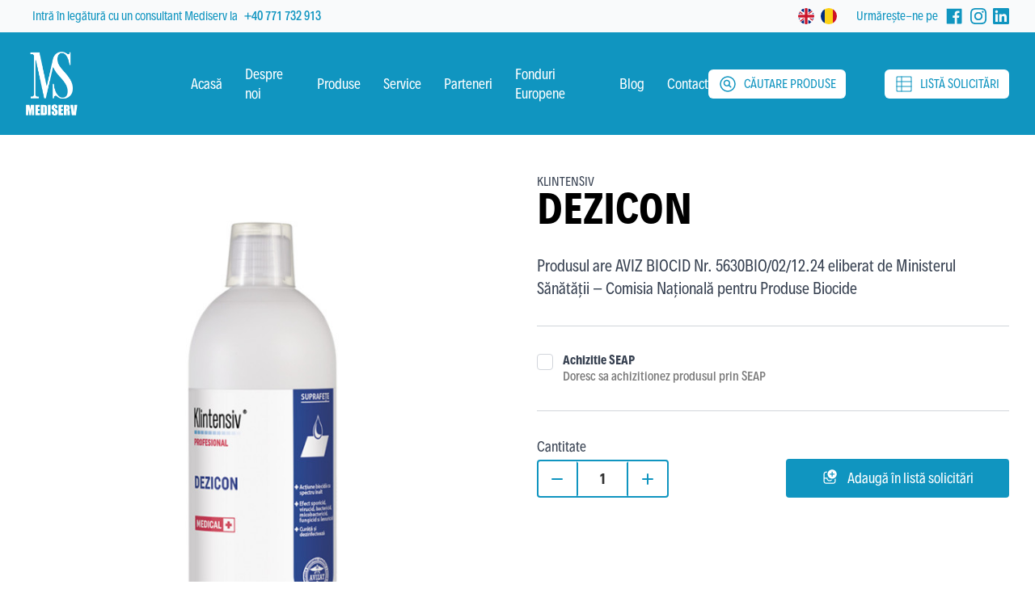

--- FILE ---
content_type: text/html; charset=UTF-8
request_url: https://mediserv-cluj.ro/produse/dezicon
body_size: 31702
content:
<!DOCTYPE html>
<html lang="ro">
<head>
    
    <meta charset="utf-8">
<meta http-equiv="X-UA-Compatible" content="IE=edge">
<meta name="viewport" content="width=device-width, initial-scale=1, shrink-to-fit=no, viewport-fit=cover">

<title>Mediserv Cluj | DEZICON</title>
<meta name="description" content="Dezinfectarea suprafețelor de diverse tipuri, respectiv instrumentarului şi a dispozitivelor medicale">
<meta name="keywords" content="Mediserv Cluj">

    <meta name="robots" content="index, follow">

<link rel="canonical" href="https://mediserv-cluj.ro/produse/dezicon">
<link rel="alternate" href="https://mediserv-cluj.ro/en/products/dezicon" hreflang="en"/>

<meta property="og:locale" content="ro">
<meta property="og:type" content="website">
<meta property="og:url" content="https://mediserv-cluj.ro/produse/dezicon">
<meta property="og:title" content="DEZICON">
<meta property="og:description" content="Dezinfectarea suprafețelor de diverse tipuri, respectiv instrumentarului şi a dispozitivelor medicale">
<meta property="og:image" content="https://mediserv-cluj.ro/media/663/conversions/Dezicon-1L-thumb.jpg">
<meta property="og:site_name" content="Mediserv Cluj">


    <link rel="icon" type="image/png" href="https://mediserv-cluj.ro//assets/static/img/meta/favicon.png">

    
    <link rel="stylesheet" type="text/css" href="https://mediserv-cluj.ro//vendor/cookie-consent/css/cookie-consent.css">

    <link rel="preload" as="style" href="https://mediserv-cluj.ro//build/_front/assets/app.7193df56.css" /><link rel="preload" as="style" href="https://mediserv-cluj.ro//build/_front/assets/app.70ac7356.css" /><link rel="modulepreload" href="https://mediserv-cluj.ro//build/_front/assets/app.95036e9e.js" /><link rel="stylesheet" href="https://mediserv-cluj.ro//build/_front/assets/app.7193df56.css" /><link rel="stylesheet" href="https://mediserv-cluj.ro//build/_front/assets/app.70ac7356.css" /><script type="module" src="https://mediserv-cluj.ro//build/_front/assets/app.95036e9e.js"></script>
    <style >[wire\:loading], [wire\:loading\.delay], [wire\:loading\.inline-block], [wire\:loading\.inline], [wire\:loading\.block], [wire\:loading\.flex], [wire\:loading\.table], [wire\:loading\.grid], [wire\:loading\.inline-flex] {display: none;}[wire\:loading\.delay\.shortest], [wire\:loading\.delay\.shorter], [wire\:loading\.delay\.short], [wire\:loading\.delay\.long], [wire\:loading\.delay\.longer], [wire\:loading\.delay\.longest] {display:none;}[wire\:offline] {display: none;}[wire\:dirty]:not(textarea):not(input):not(select) {display: none;}input:-webkit-autofill, select:-webkit-autofill, textarea:-webkit-autofill {animation-duration: 50000s;animation-name: livewireautofill;}@keyframes livewireautofill { from {} }</style>

    
    <script type="application/ld+json">{"@context":"https:\/\/schema.org","@type":"BreadcrumbList","itemListElement":[{"@type":"ListItem","position":1,"item":{"@id":"https:\/\/mediserv-cluj.ro","name":"Home","image":null}},{"@type":"ListItem","position":2,"item":{"@id":"https:\/\/mediserv-cluj.ro\/produse","name":"Produse","image":null}},{"@type":"ListItem","position":3,"item":{"@id":"https:\/\/mediserv-cluj.ro\/produse\/dezicon","name":"DEZICON","image":"https:\/\/mediserv-cluj.ro\/media\/663\/conversions\/Dezicon-1L-thumb.jpg"}}]}</script>


    <script type="application/ld+json">{"@context":"https:\/\/schema.org","@graph":[{"@type":"Product","name":"DEZICON","description":"<p>✓ Nu decolorează \/ pătează \/ albește după aplicare pe suprafețe netede și solide<br>✓ Eficiență demonstrată, inclusiv &icirc;n condiții de murdărie<br>✓ Acționează prin mecanism de toxicitate celulară<br>✓ Produsul preparat &icirc;n soluție gata de lucru 2% nu este coroziv, nu oxidează și nu prezintă&nbsp;acțiune iritantă asupra pielii, căilor respiratorii, mucoasei oculare și bucale, nu provoacă somnolență sau reacții alergice<br>✓ Conține agenți tensioactivi cu capacitate bună de curățare și spumare redusă<br>✓ Nu conține: fenoli, conservanți, aldehide, clor<br>✓ Conform testului Virucid EN 14476 produsul protejează &icirc;mpotriva tulpinilor acoperite precum: Coronavirus; Enterovirus; Virusul Hepatitei A, B (HBV) și C (HBC); Herpesviridae,;Virusul Hepatitei Delta (HDV); HIV; HTLV; Parvovirus B19; Influenza&nbsp;<br>virus; Rotavirus; Paramyxoviridae; Maesles virus; Rabies virus; Poxviridae, Calciviridae; Astrovirus; Rhinovirus; Rubella virus; Papilloma virus; Polyomavirus.<\/p>\n<p>Poate fi utilizat &icirc;n băile cu ultrasunete pentru o dezinfectare ușoară a instrumentarului medical.<\/p>\n<p>Este compatibil cu instrumente precum: endoscopie, laringoscoape, bronhoscoape.<\/p>\n<p>Produsul este ideal utilizării: spitale, clinici medicale, policlinici, cabinete medicale, unități de primiri urgențe, centre de triaj.&nbsp;<\/p>\n<p>Poate fi aplicat direct pe suprafețe din: plastic, metale (acoperit prin vopsire\/ galvanizare, cupru, aluminiu, 314L, 316L, alimentar\/ industrial), cauciuc, teflon, silicon, lemn, ceramică, sticlă, pavimente (beton, gresie, lemn, marmură, rășină, linoleum, covoare\/ mochete). Produsul poate fi aplicat și pe suprafețe din zona de pregătire și servire a alimentelor, dar nu &icirc;n contact cu acestea\/ pe alimente.<\/p>\n<p class=\"MsoNormal\">&nbsp;<\/p>","brand":"Klintensiv","image":"[\"https:\\\/\\\/mediserv-cluj.ro\\\/media\\\/663\\\/conversions\\\/Dezicon-1L-portrait.jpg\",\"https:\\\/\\\/mediserv-cluj.ro\\\/media\\\/680\\\/conversions\\\/Dezicon-portrait.jpg\"]"}]}</script>


    <script>

        window.dataLayer = window.dataLayer || [];

        function gtag() {
            dataLayer.push(arguments)
        }

        if (localStorage.getItem('consentMode') === null) {
            gtag('consent', 'default', {
                ad_user_data: 'denied',
                ad_personalization: 'denied',
                ad_storage: 'denied',
                analytics_storage: 'denied',
            });
        } else {
            gtag('consent', 'default', JSON.parse(localStorage.getItem('consentMode')));
        }

window.dataLayer.push({"pageType":"product_detail"});
</script>
<script>(function(w,d,s,l,i){w[l]=w[l]||[];w[l].push({'gtm.start':
new Date().getTime(),event:'gtm.js'});var f=d.getElementsByTagName(s)[0],
j=d.createElement(s),dl=l!='dataLayer'?'&l='+l:'';j.async=true;j.src=
'https://www.googletagmanager.com/gtm.js?id='+i+dl;f.parentNode.insertBefore(j,f);
})(window,document,'script','dataLayer','GTM-K9BTS93V');</script>




</head>
<body class="font-sans antialiased text-gray-800 min-h-screen h-full">

<noscript><iframe src="https://www.googletagmanager.com/ns.html?id=GTM-K9BTS93V"
height="0" width="0" style="display:none;visibility:hidden"></iframe></noscript>


    <div class="bg-white flex flex-col" >

        <div class="h-full min-h-screen flex flex-col justify-between"
             x-data="{ showMenu: false, openListSidebar: false,  openQuickSearch: false }"
             @keydown.window.escape="showMenu = false"
             @showsidebar.window="openListSidebar = true; message = $event.detail;"
             :class="{ 'fixed top-0 left-0 right-0' : showMenu, 'relative' : !showMenu}"
        >
            <!-- Mobile navigation -->
            <div x-show="showMenu"
     class="relative z-[60] lg:hidden"
     x-description="Off-canvas menu for mobile, show/hide based on off-canvas menu state."
     x-ref="dialog"
     aria-modal="true"
     style="display: none;"
     x-cloak
>

    <div x-show="showMenu"
         x-transition:enter="transition-opacity ease-linear duration-300"
         x-transition:enter-start="opacity-0"
         x-transition:enter-end="opacity-100"
         x-transition:leave="transition-opacity ease-linear duration-300"
         x-transition:leave-start="opacity-100"
         x-transition:leave-end="opacity-0"
         x-description="Off-canvas menu backdrop, show/hide based on off-canvas menu state."
         class="fixed inset-0 bottom-0 bg-black bg-opacity-25"
         x-cloak
         style="display: none;"
    >
    </div>


    <div class="fixed inset-y-0 right-0 flex max-w-full sm:pl-10">

        <div x-show="showMenu"
             x-transition:enter="transition ease-in-out duration-300 transform"
             x-transition:enter-start="translate-x-full"
             x-transition:enter-end="translate-x-0"
             x-transition:leave="transition ease-in-out duration-300 transform"
             x-transition:leave-start="translate-x-0"
             x-transition:leave-end="translate-x-full"
             x-description="Off-canvas menu, show/hide based on off-canvas menu state."
             class="relative flex w-screen max-w-md flex-col overflow-y-auto bg-white pb-12 shadow-xl"
             @click.away="showMenu = false">

            <!-- Links -->
            <div class="py-6 px-4">

                <div class="flex-1 flex items-center justify-end lg:hidden">
                    <button
                        x-on:click="showMenu = !showMenu"
                        type="button"
                        class="bg-blue-600 p-2 rounded">
                        <span class="sr-only">Close menu</span>
                        <svg class="flex-shrink-0 w-6 h-6 text-white"  viewBox="0 0 80 80" fill="none" xmlns="http://www.w3.org/2000/svg">
    <path d="M55.5564 55.6693L24.4437 24.5566" stroke="currentColor" stroke-linecap="round" stroke-linejoin="round" stroke-width="3"/>
    <path d="M24.4436 55.6693L55.5563 24.5566" stroke="currentColor" stroke-linecap="round" stroke-linejoin="round" stroke-width="3"/>
</svg>                    </button>
                </div>

                <div class="flow-root border-b border-blue-300">
                    <a href="https://mediserv-cluj.ro" class="block px-2 py-4 font-medium text-black uppercase">
                        Acasă
                    </a>
                </div>

                <div x-data="{ show : false}">
                    <div
                        :class="{'border-blue-300' : show , 'border-blue-300' : !show}"
                        class="flex items-center justify-between border-b">
                        <a href="https://mediserv-cluj.ro/produse"
                           :class="{'text-blue-600 font-bold' : show , 'text-gray-900' : !show}"
                           class="px-2 py-4 font-medium flex-1 uppercase"
                           title="Products Mediserv Cluj">
                            Produse
                        </a>

                        <button
                            @click="show = !show"
                            :class="{'text-blue-600 rotate-180': show, 'text-gray-900 rotate-0': !show}"
                            class="px-2 py-2 -mb-2 -mx-1 flex-shrink-0">
                            <svg class="flex-shrink-0 h-4" xmlns="http://www.w3.org/2000/svg"  fill="none" viewBox="0 0 24 24" stroke="currentColor" stroke-width="2">
    <path stroke-linecap="round" stroke-linejoin="round" d="M19 9l-7 7-7-7" />
</svg>                        </button>
                    </div>
                    <ul
                        class="w-full"
                        x-show="show"
                        x-collapse.duration.250ms>
                                                    <li x-data="{ showSubNav : false }"
                                class="flow-root" }>
                                <div
                                    class="flex items-center justify-between py-4  text-gray-800 font-medium border-b border-blue-200">
                                    <a href="https://mediserv-cluj.ro/categorii/aparatura-de-terapie-intensiva"
                                       :class="{'text-blue-600' : showSubNav , 'text-gray-700': !showSubNav}"
                                       class="px-2 font-medium text-base flex-1"
                                       title="Anestezie și terapie Intensivă">
                                        Anestezie și terapie Intensivă
                                    </a>

                                                                            <button
                                            @click="showSubNav = !showSubNav"
                                            :class="{'text-blue-600 rotate-180': showSubNav, 'text-gray-700 rotate-0': !showSubNav}"
                                            class="px-2 py-2 -mb-2 -mx-1 flex-shrink-0">
                                            <svg class="flex-shrink-0 h-4" xmlns="http://www.w3.org/2000/svg"  fill="none" viewBox="0 0 24 24" stroke="currentColor" stroke-width="2">
    <path stroke-linecap="round" stroke-linejoin="round" d="M19 9l-7 7-7-7" />
</svg>                                        </button>
                                                                    </div>
                                <div x-show="showSubNav" x-collapse.duration.250ms>
                                    <ul>
                                                                                    <li class="pl-4 flow-root bg-gray-50 border-b border-blue-100">
                                                <a href="https://mediserv-cluj.ro/categorii/ventilatie"
                                                   class="px-1 py-2.5 block font-normal text-base text-gray-700"
                                                   title="Ventilație">
                                                    Ventilație
                                                </a>
                                            </li>
                                                                                    <li class="pl-4 flow-root bg-gray-50 border-b border-blue-100">
                                                <a href="https://mediserv-cluj.ro/categorii/monitorizare-terapie-intensiva"
                                                   class="px-1 py-2.5 block font-normal text-base text-gray-700"
                                                   title="Monitorizare">
                                                    Monitorizare
                                                </a>
                                            </li>
                                                                                    <li class="pl-4 flow-root bg-gray-50 border-b border-blue-100">
                                                <a href="https://mediserv-cluj.ro/categorii/defibrilare-terapie-intensiva"
                                                   class="px-1 py-2.5 block font-normal text-base text-gray-700"
                                                   title="Defibrilare">
                                                    Defibrilare
                                                </a>
                                            </li>
                                                                                    <li class="pl-4 flow-root bg-gray-50 border-b border-blue-100">
                                                <a href="https://mediserv-cluj.ro/categorii/infuzie-terapie-intensiva"
                                                   class="px-1 py-2.5 block font-normal text-base text-gray-700"
                                                   title="Infuzie">
                                                    Infuzie
                                                </a>
                                            </li>
                                                                                    <li class="pl-4 flow-root bg-gray-50 border-b border-blue-100">
                                                <a href="https://mediserv-cluj.ro/categorii/ati-anestezie"
                                                   class="px-1 py-2.5 block font-normal text-base text-gray-700"
                                                   title="Anestezie">
                                                    Anestezie
                                                </a>
                                            </li>
                                                                                    <li class="pl-4 flow-root bg-gray-50 border-b border-blue-100">
                                                <a href="https://mediserv-cluj.ro/categorii/unitate-transfuzie-sange"
                                                   class="px-1 py-2.5 block font-normal text-base text-gray-700"
                                                   title="Unitate transfuzie sânge">
                                                    Unitate transfuzie sânge
                                                </a>
                                            </li>
                                                                                    <li class="pl-4 flow-root bg-gray-50 border-b border-blue-100">
                                                <a href="https://mediserv-cluj.ro/categorii/aspiratie"
                                                   class="px-1 py-2.5 block font-normal text-base text-gray-700"
                                                   title="Aspiraţie">
                                                    Aspiraţie
                                                </a>
                                            </li>
                                                                                    <li class="pl-4 flow-root bg-gray-50 border-b border-blue-100">
                                                <a href="https://mediserv-cluj.ro/categorii/consumabile"
                                                   class="px-1 py-2.5 block font-normal text-base text-gray-700"
                                                   title="Consumabile">
                                                    Consumabile
                                                </a>
                                            </li>
                                                                            </ul>
                                </div>
                            </li>
                                                    <li x-data="{ showSubNav : false }"
                                class="flow-root" }>
                                <div
                                    class="flex items-center justify-between py-4  text-gray-800 font-medium border-b border-blue-200">
                                    <a href="https://mediserv-cluj.ro/categorii/bloc-operator"
                                       :class="{'text-blue-600' : showSubNav , 'text-gray-700': !showSubNav}"
                                       class="px-2 font-medium text-base flex-1"
                                       title="Bloc operator">
                                        Bloc operator
                                    </a>

                                                                            <button
                                            @click="showSubNav = !showSubNav"
                                            :class="{'text-blue-600 rotate-180': showSubNav, 'text-gray-700 rotate-0': !showSubNav}"
                                            class="px-2 py-2 -mb-2 -mx-1 flex-shrink-0">
                                            <svg class="flex-shrink-0 h-4" xmlns="http://www.w3.org/2000/svg"  fill="none" viewBox="0 0 24 24" stroke="currentColor" stroke-width="2">
    <path stroke-linecap="round" stroke-linejoin="round" d="M19 9l-7 7-7-7" />
</svg>                                        </button>
                                                                    </div>
                                <div x-show="showSubNav" x-collapse.duration.250ms>
                                    <ul>
                                                                                    <li class="pl-4 flow-root bg-gray-50 border-b border-blue-100">
                                                <a href="https://mediserv-cluj.ro/categorii/anestezie"
                                                   class="px-1 py-2.5 block font-normal text-base text-gray-700"
                                                   title="Anestezie">
                                                    Anestezie
                                                </a>
                                            </li>
                                                                                    <li class="pl-4 flow-root bg-gray-50 border-b border-blue-100">
                                                <a href="https://mediserv-cluj.ro/categorii/monitorizare-bloc-operator"
                                                   class="px-1 py-2.5 block font-normal text-base text-gray-700"
                                                   title="Monitorizare">
                                                    Monitorizare
                                                </a>
                                            </li>
                                                                                    <li class="pl-4 flow-root bg-gray-50 border-b border-blue-100">
                                                <a href="https://mediserv-cluj.ro/categorii/motoare-chirurgicale"
                                                   class="px-1 py-2.5 block font-normal text-base text-gray-700"
                                                   title="Motoare chirurgicale">
                                                    Motoare chirurgicale
                                                </a>
                                            </li>
                                                                                    <li class="pl-4 flow-root bg-gray-50 border-b border-blue-100">
                                                <a href="https://mediserv-cluj.ro/categorii/mese-operatie"
                                                   class="px-1 py-2.5 block font-normal text-base text-gray-700"
                                                   title="Mese operație">
                                                    Mese operație
                                                </a>
                                            </li>
                                                                                    <li class="pl-4 flow-root bg-gray-50 border-b border-blue-100">
                                                <a href="https://mediserv-cluj.ro/categorii/defibrilare-bloc-operator"
                                                   class="px-1 py-2.5 block font-normal text-base text-gray-700"
                                                   title="Defibrilare">
                                                    Defibrilare
                                                </a>
                                            </li>
                                                                                    <li class="pl-4 flow-root bg-gray-50 border-b border-blue-100">
                                                <a href="https://mediserv-cluj.ro/categorii/chirurgie-cardiovasculara"
                                                   class="px-1 py-2.5 block font-normal text-base text-gray-700"
                                                   title="Chirurgie cardiovasculară">
                                                    Chirurgie cardiovasculară
                                                </a>
                                            </li>
                                                                                    <li class="pl-4 flow-root bg-gray-50 border-b border-blue-100">
                                                <a href="https://mediserv-cluj.ro/categorii/chirurgie-generala"
                                                   class="px-1 py-2.5 block font-normal text-base text-gray-700"
                                                   title="Chirurgie generală">
                                                    Chirurgie generală
                                                </a>
                                            </li>
                                                                                    <li class="pl-4 flow-root bg-gray-50 border-b border-blue-100">
                                                <a href="https://mediserv-cluj.ro/categorii/chirurgie-ortopedica"
                                                   class="px-1 py-2.5 block font-normal text-base text-gray-700"
                                                   title="Chirurgie ortopedică">
                                                    Chirurgie ortopedică
                                                </a>
                                            </li>
                                                                            </ul>
                                </div>
                            </li>
                                                    <li x-data="{ showSubNav : false }"
                                class="flow-root" }>
                                <div
                                    class="flex items-center justify-between py-4  text-gray-800 font-medium border-b border-blue-200">
                                    <a href="https://mediserv-cluj.ro/categorii/cardiologie"
                                       :class="{'text-blue-600' : showSubNav , 'text-gray-700': !showSubNav}"
                                       class="px-2 font-medium text-base flex-1"
                                       title="Cardiologie">
                                        Cardiologie
                                    </a>

                                                                            <button
                                            @click="showSubNav = !showSubNav"
                                            :class="{'text-blue-600 rotate-180': showSubNav, 'text-gray-700 rotate-0': !showSubNav}"
                                            class="px-2 py-2 -mb-2 -mx-1 flex-shrink-0">
                                            <svg class="flex-shrink-0 h-4" xmlns="http://www.w3.org/2000/svg"  fill="none" viewBox="0 0 24 24" stroke="currentColor" stroke-width="2">
    <path stroke-linecap="round" stroke-linejoin="round" d="M19 9l-7 7-7-7" />
</svg>                                        </button>
                                                                    </div>
                                <div x-show="showSubNav" x-collapse.duration.250ms>
                                    <ul>
                                                                                    <li class="pl-4 flow-root bg-gray-50 border-b border-blue-100">
                                                <a href="https://mediserv-cluj.ro/categorii/monitorizare-cardiologie"
                                                   class="px-1 py-2.5 block font-normal text-base text-gray-700"
                                                   title="Monitorizare">
                                                    Monitorizare
                                                </a>
                                            </li>
                                                                            </ul>
                                </div>
                            </li>
                                                    <li x-data="{ showSubNav : false }"
                                class="flow-root" }>
                                <div
                                    class="flex items-center justify-between py-4  text-gray-800 font-medium border-b border-blue-200">
                                    <a href="https://mediserv-cluj.ro/categorii/urgenta"
                                       :class="{'text-blue-600' : showSubNav , 'text-gray-700': !showSubNav}"
                                       class="px-2 font-medium text-base flex-1"
                                       title="Urgență">
                                        Urgență
                                    </a>

                                                                            <button
                                            @click="showSubNav = !showSubNav"
                                            :class="{'text-blue-600 rotate-180': showSubNav, 'text-gray-700 rotate-0': !showSubNav}"
                                            class="px-2 py-2 -mb-2 -mx-1 flex-shrink-0">
                                            <svg class="flex-shrink-0 h-4" xmlns="http://www.w3.org/2000/svg"  fill="none" viewBox="0 0 24 24" stroke="currentColor" stroke-width="2">
    <path stroke-linecap="round" stroke-linejoin="round" d="M19 9l-7 7-7-7" />
</svg>                                        </button>
                                                                    </div>
                                <div x-show="showSubNav" x-collapse.duration.250ms>
                                    <ul>
                                                                                    <li class="pl-4 flow-root bg-gray-50 border-b border-blue-100">
                                                <a href="https://mediserv-cluj.ro/categorii/defibrilare-cardiologie"
                                                   class="px-1 py-2.5 block font-normal text-base text-gray-700"
                                                   title="Defibrilare">
                                                    Defibrilare
                                                </a>
                                            </li>
                                                                                    <li class="pl-4 flow-root bg-gray-50 border-b border-blue-100">
                                                <a href="https://mediserv-cluj.ro/categorii/ventilatie-de-transport"
                                                   class="px-1 py-2.5 block font-normal text-base text-gray-700"
                                                   title="Ventilație de transport">
                                                    Ventilație de transport
                                                </a>
                                            </li>
                                                                                    <li class="pl-4 flow-root bg-gray-50 border-b border-blue-100">
                                                <a href="https://mediserv-cluj.ro/categorii/infuzie-urgenta"
                                                   class="px-1 py-2.5 block font-normal text-base text-gray-700"
                                                   title="Infuzie">
                                                    Infuzie
                                                </a>
                                            </li>
                                                                                    <li class="pl-4 flow-root bg-gray-50 border-b border-blue-100">
                                                <a href="https://mediserv-cluj.ro/categorii/incubatie-de-transport"
                                                   class="px-1 py-2.5 block font-normal text-base text-gray-700"
                                                   title="Incubație de transport">
                                                    Incubație de transport
                                                </a>
                                            </li>
                                                                                    <li class="pl-4 flow-root bg-gray-50 border-b border-blue-100">
                                                <a href="https://mediserv-cluj.ro/categorii/monitorizare-urgenta"
                                                   class="px-1 py-2.5 block font-normal text-base text-gray-700"
                                                   title="Monitorizare">
                                                    Monitorizare
                                                </a>
                                            </li>
                                                                                    <li class="pl-4 flow-root bg-gray-50 border-b border-blue-100">
                                                <a href="https://mediserv-cluj.ro/categorii/targi"
                                                   class="px-1 py-2.5 block font-normal text-base text-gray-700"
                                                   title="Tărgi">
                                                    Tărgi
                                                </a>
                                            </li>
                                                                            </ul>
                                </div>
                            </li>
                                                    <li x-data="{ showSubNav : false }"
                                class="flow-root" }>
                                <div
                                    class="flex items-center justify-between py-4  text-gray-800 font-medium border-b border-blue-200">
                                    <a href="https://mediserv-cluj.ro/categorii/obstetrica-ginecologie"
                                       :class="{'text-blue-600' : showSubNav , 'text-gray-700': !showSubNav}"
                                       class="px-2 font-medium text-base flex-1"
                                       title="Obstetrică/Ginecologie">
                                        Obstetrică/Ginecologie
                                    </a>

                                                                            <button
                                            @click="showSubNav = !showSubNav"
                                            :class="{'text-blue-600 rotate-180': showSubNav, 'text-gray-700 rotate-0': !showSubNav}"
                                            class="px-2 py-2 -mb-2 -mx-1 flex-shrink-0">
                                            <svg class="flex-shrink-0 h-4" xmlns="http://www.w3.org/2000/svg"  fill="none" viewBox="0 0 24 24" stroke="currentColor" stroke-width="2">
    <path stroke-linecap="round" stroke-linejoin="round" d="M19 9l-7 7-7-7" />
</svg>                                        </button>
                                                                    </div>
                                <div x-show="showSubNav" x-collapse.duration.250ms>
                                    <ul>
                                                                                    <li class="pl-4 flow-root bg-gray-50 border-b border-blue-100">
                                                <a href="https://mediserv-cluj.ro/categorii/anestezie-obstetricaginecologie"
                                                   class="px-1 py-2.5 block font-normal text-base text-gray-700"
                                                   title="Anestezie">
                                                    Anestezie
                                                </a>
                                            </li>
                                                                                    <li class="pl-4 flow-root bg-gray-50 border-b border-blue-100">
                                                <a href="https://mediserv-cluj.ro/categorii/monitorizare-obstetricaginecologie"
                                                   class="px-1 py-2.5 block font-normal text-base text-gray-700"
                                                   title="Monitorizare">
                                                    Monitorizare
                                                </a>
                                            </li>
                                                                            </ul>
                                </div>
                            </li>
                                                    <li x-data="{ showSubNav : false }"
                                class="flow-root" }>
                                <div
                                    class="flex items-center justify-between py-4  text-gray-800 font-medium border-b border-blue-200">
                                    <a href="https://mediserv-cluj.ro/categorii/recuperare-medicala"
                                       :class="{'text-blue-600' : showSubNav , 'text-gray-700': !showSubNav}"
                                       class="px-2 font-medium text-base flex-1"
                                       title="Recuperare medicală">
                                        Recuperare medicală
                                    </a>

                                                                    </div>
                                <div x-show="showSubNav" x-collapse.duration.250ms>
                                    <ul>
                                                                            </ul>
                                </div>
                            </li>
                                                    <li x-data="{ showSubNav : false }"
                                class="flow-root" }>
                                <div
                                    class="flex items-center justify-between py-4  text-gray-800 font-medium border-b border-blue-200">
                                    <a href="https://mediserv-cluj.ro/categorii/orl"
                                       :class="{'text-blue-600' : showSubNav , 'text-gray-700': !showSubNav}"
                                       class="px-2 font-medium text-base flex-1"
                                       title="ORL">
                                        ORL
                                    </a>

                                                                    </div>
                                <div x-show="showSubNav" x-collapse.duration.250ms>
                                    <ul>
                                                                            </ul>
                                </div>
                            </li>
                                                    <li x-data="{ showSubNav : false }"
                                class="flow-root" }>
                                <div
                                    class="flex items-center justify-between py-4  text-gray-800 font-medium border-b border-blue-200">
                                    <a href="https://mediserv-cluj.ro/categorii/mobilier-medical"
                                       :class="{'text-blue-600' : showSubNav , 'text-gray-700': !showSubNav}"
                                       class="px-2 font-medium text-base flex-1"
                                       title="Mobilier medical">
                                        Mobilier medical
                                    </a>

                                                                            <button
                                            @click="showSubNav = !showSubNav"
                                            :class="{'text-blue-600 rotate-180': showSubNav, 'text-gray-700 rotate-0': !showSubNav}"
                                            class="px-2 py-2 -mb-2 -mx-1 flex-shrink-0">
                                            <svg class="flex-shrink-0 h-4" xmlns="http://www.w3.org/2000/svg"  fill="none" viewBox="0 0 24 24" stroke="currentColor" stroke-width="2">
    <path stroke-linecap="round" stroke-linejoin="round" d="M19 9l-7 7-7-7" />
</svg>                                        </button>
                                                                    </div>
                                <div x-show="showSubNav" x-collapse.duration.250ms>
                                    <ul>
                                                                                    <li class="pl-4 flow-root bg-gray-50 border-b border-blue-100">
                                                <a href="https://mediserv-cluj.ro/categorii/paturi-neonatologie"
                                                   class="px-1 py-2.5 block font-normal text-base text-gray-700"
                                                   title="Paturi neonatologie">
                                                    Paturi neonatologie
                                                </a>
                                            </li>
                                                                                    <li class="pl-4 flow-root bg-gray-50 border-b border-blue-100">
                                                <a href="https://mediserv-cluj.ro/categorii/paturi-de-spital"
                                                   class="px-1 py-2.5 block font-normal text-base text-gray-700"
                                                   title="Paturi de spital">
                                                    Paturi de spital
                                                </a>
                                            </li>
                                                                                    <li class="pl-4 flow-root bg-gray-50 border-b border-blue-100">
                                                <a href="https://mediserv-cluj.ro/categorii/mese-examinare"
                                                   class="px-1 py-2.5 block font-normal text-base text-gray-700"
                                                   title="Mese examinare">
                                                    Mese examinare
                                                </a>
                                            </li>
                                                                                    <li class="pl-4 flow-root bg-gray-50 border-b border-blue-100">
                                                <a href="https://mediserv-cluj.ro/categorii/dulapurirafturi"
                                                   class="px-1 py-2.5 block font-normal text-base text-gray-700"
                                                   title="Dulapuri/Rafturi">
                                                    Dulapuri/Rafturi
                                                </a>
                                            </li>
                                                                                    <li class="pl-4 flow-root bg-gray-50 border-b border-blue-100">
                                                <a href="https://mediserv-cluj.ro/categorii/carucioare-medicale"
                                                   class="px-1 py-2.5 block font-normal text-base text-gray-700"
                                                   title="Cărucioare medicale">
                                                    Cărucioare medicale
                                                </a>
                                            </li>
                                                                            </ul>
                                </div>
                            </li>
                                                    <li x-data="{ showSubNav : false }"
                                class="flow-root" }>
                                <div
                                    class="flex items-center justify-between py-4  text-gray-800 font-medium border-b border-blue-200">
                                    <a href="https://mediserv-cluj.ro/categorii/neonatologie"
                                       :class="{'text-blue-600' : showSubNav , 'text-gray-700': !showSubNav}"
                                       class="px-2 font-medium text-base flex-1"
                                       title="Neonatologie">
                                        Neonatologie
                                    </a>

                                                                            <button
                                            @click="showSubNav = !showSubNav"
                                            :class="{'text-blue-600 rotate-180': showSubNav, 'text-gray-700 rotate-0': !showSubNav}"
                                            class="px-2 py-2 -mb-2 -mx-1 flex-shrink-0">
                                            <svg class="flex-shrink-0 h-4" xmlns="http://www.w3.org/2000/svg"  fill="none" viewBox="0 0 24 24" stroke="currentColor" stroke-width="2">
    <path stroke-linecap="round" stroke-linejoin="round" d="M19 9l-7 7-7-7" />
</svg>                                        </button>
                                                                    </div>
                                <div x-show="showSubNav" x-collapse.duration.250ms>
                                    <ul>
                                                                                    <li class="pl-4 flow-root bg-gray-50 border-b border-blue-100">
                                                <a href="https://mediserv-cluj.ro/categorii/incubator-neonatal"
                                                   class="px-1 py-2.5 block font-normal text-base text-gray-700"
                                                   title="Incubator neonatal">
                                                    Incubator neonatal
                                                </a>
                                            </li>
                                                                                    <li class="pl-4 flow-root bg-gray-50 border-b border-blue-100">
                                                <a href="https://mediserv-cluj.ro/categorii/incubator-de-transport"
                                                   class="px-1 py-2.5 block font-normal text-base text-gray-700"
                                                   title="Incubator de transport">
                                                    Incubator de transport
                                                </a>
                                            </li>
                                                                                    <li class="pl-4 flow-root bg-gray-50 border-b border-blue-100">
                                                <a href="https://mediserv-cluj.ro/categorii/monitorizare-neonatologie"
                                                   class="px-1 py-2.5 block font-normal text-base text-gray-700"
                                                   title="Monitorizare">
                                                    Monitorizare
                                                </a>
                                            </li>
                                                                                    <li class="pl-4 flow-root bg-gray-50 border-b border-blue-100">
                                                <a href="https://mediserv-cluj.ro/categorii/incalzitor-radiant-neonatal"
                                                   class="px-1 py-2.5 block font-normal text-base text-gray-700"
                                                   title="Încălzitor radiant neonatal">
                                                    Încălzitor radiant neonatal
                                                </a>
                                            </li>
                                                                                    <li class="pl-4 flow-root bg-gray-50 border-b border-blue-100">
                                                <a href="https://mediserv-cluj.ro/categorii/fototerapie-bilirubina"
                                                   class="px-1 py-2.5 block font-normal text-base text-gray-700"
                                                   title="Fototerapie bilirubină">
                                                    Fototerapie bilirubină
                                                </a>
                                            </li>
                                                                                    <li class="pl-4 flow-root bg-gray-50 border-b border-blue-100">
                                                <a href="https://mediserv-cluj.ro/categorii/tratament-hipotermie"
                                                   class="px-1 py-2.5 block font-normal text-base text-gray-700"
                                                   title="Tratament hipotermie">
                                                    Tratament hipotermie
                                                </a>
                                            </li>
                                                                                    <li class="pl-4 flow-root bg-gray-50 border-b border-blue-100">
                                                <a href="https://mediserv-cluj.ro/categorii/resuscitare"
                                                   class="px-1 py-2.5 block font-normal text-base text-gray-700"
                                                   title="Resuscitare">
                                                    Resuscitare
                                                </a>
                                            </li>
                                                                            </ul>
                                </div>
                            </li>
                                                    <li x-data="{ showSubNav : false }"
                                class="flow-root" }>
                                <div
                                    class="flex items-center justify-between py-4  text-gray-800 font-medium border-b border-blue-200">
                                    <a href="https://mediserv-cluj.ro/categorii/teste-medicale-rapide"
                                       :class="{'text-blue-600' : showSubNav , 'text-gray-700': !showSubNav}"
                                       class="px-2 font-medium text-base flex-1"
                                       title="Teste medicale rapide">
                                        Teste medicale rapide
                                    </a>

                                                                    </div>
                                <div x-show="showSubNav" x-collapse.duration.250ms>
                                    <ul>
                                                                            </ul>
                                </div>
                            </li>
                                                    <li x-data="{ showSubNav : false }"
                                class="flow-root" }>
                                <div
                                    class="flex items-center justify-between py-4  text-gray-800 font-medium border-b border-blue-200">
                                    <a href="https://mediserv-cluj.ro/categorii/aparatura-laborator"
                                       :class="{'text-blue-600' : showSubNav , 'text-gray-700': !showSubNav}"
                                       class="px-2 font-medium text-base flex-1"
                                       title="Aparatură laborator">
                                        Aparatură laborator
                                    </a>

                                                                    </div>
                                <div x-show="showSubNav" x-collapse.duration.250ms>
                                    <ul>
                                                                            </ul>
                                </div>
                            </li>
                                                    <li x-data="{ showSubNav : false }"
                                class="flow-root" }>
                                <div
                                    class="flex items-center justify-between py-4  text-gray-800 font-medium border-b border-blue-200">
                                    <a href="https://mediserv-cluj.ro/categorii/dezinfectie"
                                       :class="{'text-blue-600' : showSubNav , 'text-gray-700': !showSubNav}"
                                       class="px-2 font-medium text-base flex-1"
                                       title="Dezinfecţie">
                                        Dezinfecţie
                                    </a>

                                                                    </div>
                                <div x-show="showSubNav" x-collapse.duration.250ms>
                                    <ul>
                                                                            </ul>
                                </div>
                            </li>
                                                    <li x-data="{ showSubNav : false }"
                                class="flow-root" }>
                                <div
                                    class="flex items-center justify-between py-4  text-gray-800 font-medium border-b border-blue-200">
                                    <a href="https://mediserv-cluj.ro/categorii/ingrijire-la-domiciliu"
                                       :class="{'text-blue-600' : showSubNav , 'text-gray-700': !showSubNav}"
                                       class="px-2 font-medium text-base flex-1"
                                       title="Îngrijire la domiciliu">
                                        Îngrijire la domiciliu
                                    </a>

                                                                    </div>
                                <div x-show="showSubNav" x-collapse.duration.250ms>
                                    <ul>
                                                                            </ul>
                                </div>
                            </li>
                                                    <li x-data="{ showSubNav : false }"
                                class="flow-root" }>
                                <div
                                    class="flex items-center justify-between py-4  text-gray-800 font-medium border-b border-blue-200">
                                    <a href="https://mediserv-cluj.ro/categorii/estetica"
                                       :class="{'text-blue-600' : showSubNav , 'text-gray-700': !showSubNav}"
                                       class="px-2 font-medium text-base flex-1"
                                       title="Estetică">
                                        Estetică
                                    </a>

                                                                    </div>
                                <div x-show="showSubNav" x-collapse.duration.250ms>
                                    <ul>
                                                                            </ul>
                                </div>
                            </li>
                                                    <li x-data="{ showSubNav : false }"
                                class="flow-root" }>
                                <div
                                    class="flex items-center justify-between py-4  text-gray-800 font-medium border-b border-blue-200">
                                    <a href="https://mediserv-cluj.ro/categorii/sterilizare"
                                       :class="{'text-blue-600' : showSubNav , 'text-gray-700': !showSubNav}"
                                       class="px-2 font-medium text-base flex-1"
                                       title="Sterilizare">
                                        Sterilizare
                                    </a>

                                                                    </div>
                                <div x-show="showSubNav" x-collapse.duration.250ms>
                                    <ul>
                                                                            </ul>
                                </div>
                            </li>
                                            </ul>
                </div>

                <div class="flow-root border-b border-blue-300">
                    <a href="https://mediserv-cluj.ro/service" class="block px-2 py-4 font-medium text-gray-90 uppercase">
                        Service
                    </a>
                </div>

                <div class="flow-root border-b border-blue-300">
                    <a href="https://mediserv-cluj.ro/parteneri"
                       class="block px-2 py-4 font-medium text-gray-90 uppercase">
                        Parteneri
                    </a>
                </div>

                <div class="flow-root border-b border-blue-300">
                    <a href="https://mediserv-cluj.ro/despre-noi" class="block px-2 py-4 font-medium text-gray-90 uppercase">
                        Despre noi
                    </a>
                </div>

                <div class="flow-root border-b border-blue-300">
                    <a href="https://mediserv-cluj.ro/fonduri-europene" class="block px-2 py-4 font-medium text-gray-90 uppercase">
                        Proiecte Fonduri Europene
                    </a>
                </div>

                <div class="flow-root border-b border-blue-300">
                    <a href="https://mediserv-cluj.ro/contact" class="block px-2 py-4 font-medium text-black uppercase">
                        Contact
                    </a>
                </div>

                <div x-data="{ show : false}">
                    <div class="flex items-center justify-between border-b border-blue-300">
                        <a href="#" class="px-2 py-4 font-medium flex-1 uppercase"
                           title="Mediserv Cluj - Schimba limba ">
                            Limba
                        </a>

                        <button
                            @click="show = !show"
                            :class="{'text-blue-600 rotate-180': show, 'text-gray-900 rotate-0': !show}"
                            class="px-2 py-2 -mb-2 -mx-1 flex-shrink-0">
                            <svg class="flex-shrink-0 h-4" xmlns="http://www.w3.org/2000/svg"  fill="none" viewBox="0 0 24 24" stroke="currentColor" stroke-width="2">
    <path stroke-linecap="round" stroke-linejoin="round" d="M19 9l-7 7-7-7" />
</svg>                        </button>
                    </div>

                                            <ul class="w-full space-y-2 py-2" x-show="show" x-collapse.duration.250ms>
                                                            <li x-data="{ showSubNav : false }" class="flow-root" }>
                                    <div class="flex items-center justify-between py-2 text-gray-800 font-medium">
                                        <a href="https://mediserv-cluj.ro/en/products/dezicon"
                                           class="px-2 font-medium text-base flex-1 flex items-center text-gray-700"
                                           title="Schimba limba">

                                            <img src="https://mediserv-cluj.ro//assets/images/en.png"
                                                 alt="flag"
                                                 class="w-8 mr-3">

                                            en

                                        </a>
                                    </div>
                                </li>
                                                            <li x-data="{ showSubNav : false }" class="flow-root" }>
                                    <div class="flex items-center justify-between py-2 text-gray-800 font-medium">
                                        <a href="https://mediserv-cluj.ro/produse/dezicon"
                                           class="px-2 font-medium text-base flex-1 flex items-center text-gray-700"
                                           title="Schimba limba">

                                            <img src="https://mediserv-cluj.ro//assets/images/ro.png"
                                                 alt="flag"
                                                 class="w-8 mr-3">

                                            ro

                                        </a>
                                    </div>
                                </li>
                                                    </ul>

                                    </div>

            </div>

            <div class="py-6 px-4">
                <p class="font-bold text-black text-lg">
                    Relații clienți
                </p>
                <p class="mt-2 text-sm">
                    Suntem pregătiți să vă răspundem la întrebări
                </p>
                <div class="mt-4 space-y-4">
                    <a href="tel: +40 771 732 913"
                       target="_blank"
                       title="Contactează-ne"
                       class="flex items-center justify-center space-x-1 border border-blue-600 rounded text-blue-600 py-2.5 px-3 phone_link">
                        <svg class="flex-shrink-0 w-5 h-5" viewBox="0 0 80 80" fill="none" xmlns="http://www.w3.org/2000/svg">
    <path fill-rule="evenodd" clip-rule="evenodd" d="M48.1105 54.0705C47.9176 53.4997 47.7371 52.9259 47.5689 52.3494C47.1247 50.8266 45.4777 49.9497 44.0068 50.5437C41.3776 51.6055 38.509 49.6703 38.509 46.8348L38.509 46.764L38.509 34.764L38.509 34.6933C38.509 31.8578 41.3776 29.9225 44.0068 30.9843C45.3855 31.5411 46.927 30.703 47.3114 29.2667C47.5488 28.3799 47.8152 27.4988 48.1105 26.6249L48.6609 24.9966C49.0633 23.8058 49.5229 22.6403 50.0368 21.5034C51.0912 19.1711 50.0908 16.3032 47.6748 15.4579L40.8743 13.0783C40.3167 12.8831 39.6944 13.055 39.3313 13.521L38.3946 14.7232C32.8442 21.8468 29.8301 30.6191 29.8301 39.6498L29.8301 41.8782C29.8301 50.9089 32.8442 59.6813 38.3946 66.8049L39.3313 68.0071C39.6949 68.4737 40.318 68.6457 40.8763 68.4503L48.0047 65.956C50.4536 65.0991 51.4423 62.1698 50.3303 59.8256C49.6965 58.4894 49.1384 57.1119 48.6609 55.6988L48.1105 54.0705Z" fill="currentColor" />
    <path d="M48.1105 54.0705L50.0052 53.4301L48.1105 54.0705ZM38.509 46.8348H36.509H38.509ZM38.509 46.764H40.509H38.509ZM38.509 34.764H36.509H38.509ZM48.1105 26.6249L50.0052 27.2653L50.0052 27.2653L48.1105 26.6249ZM48.6609 24.9966L46.7661 24.3562L46.7661 24.3562L48.6609 24.9966ZM38.3946 14.7232L39.9723 15.9524L39.9723 15.9524L38.3946 14.7232ZM29.8301 39.6498H27.8301H29.8301ZM29.8301 41.8782H31.8301H29.8301ZM38.3946 66.8049L36.817 68.0341H36.817L38.3946 66.8049ZM48.6609 55.6988L50.5556 55.0585L48.6609 55.6988ZM48.0047 65.956L48.6652 67.8438L48.0047 65.956ZM47.3114 29.2667L45.3795 28.7496L47.3114 29.2667ZM40.8763 68.4503L41.5369 70.3381L40.8763 68.4503ZM40.8743 13.0783L40.2138 14.966L40.8743 13.0783ZM50.0368 21.5034L48.2144 20.6796L50.0368 21.5034ZM45.649 52.9095C45.825 53.5129 46.0139 54.1135 46.2158 54.7109L50.0052 53.4301C49.8213 52.886 49.6492 52.3389 49.4889 51.7894L45.649 52.9095ZM36.509 46.8348C36.509 51.088 40.8119 53.9909 44.7557 52.3982L43.2579 48.6893C41.9433 49.2201 40.509 48.2525 40.509 46.8348H36.509ZM36.509 46.764L36.509 46.8348H40.509L40.509 46.764H36.509ZM36.509 34.764L36.509 46.764H40.509L40.509 34.764H36.509ZM36.509 34.6933L36.509 34.764H40.509L40.509 34.6933H36.509ZM44.7557 29.1298C40.8119 27.5371 36.509 30.44 36.509 34.6933H40.509C40.509 33.2755 41.9433 32.3079 43.2579 32.8388L44.7557 29.1298ZM46.2158 25.9845C45.9067 26.8992 45.6279 27.8214 45.3795 28.7496L49.2434 29.7838C49.4697 28.9384 49.7237 28.0984 50.0052 27.2653L46.2158 25.9845ZM46.7661 24.3562L46.2158 25.9845L50.0052 27.2653L50.5556 25.6369L46.7661 24.3562ZM48.2144 20.6796C47.6734 21.8762 47.1897 23.103 46.7661 24.3562L50.5556 25.6369C50.9369 24.5087 51.3723 23.4044 51.8592 22.3273L48.2144 20.6796ZM48.3354 13.5701L41.5349 11.1905L40.2138 14.966L47.0143 17.3456L48.3354 13.5701ZM39.9723 15.9524L40.909 14.7502L37.7537 12.2917L36.817 13.4939L39.9723 15.9524ZM31.8301 39.6498C31.8301 31.0645 34.6955 22.7247 39.9723 15.9524L36.817 13.4939C30.9928 20.9688 27.8301 30.1738 27.8301 39.6498H31.8301ZM31.8301 41.8782L31.8301 39.6498H27.8301L27.8301 41.8782H31.8301ZM39.9723 65.5757C34.6955 58.8033 31.8301 50.4636 31.8301 41.8782H27.8301C27.8301 51.3543 30.9928 60.5592 36.817 68.0341L39.9723 65.5757ZM40.909 66.7778L39.9723 65.5757L36.817 68.0341L37.7537 69.2363L40.909 66.7778ZM41.5369 70.3381L48.6652 67.8438L47.3441 64.0683L40.2158 66.5626L41.5369 70.3381ZM46.7661 56.3392C47.2688 57.8264 47.8561 59.2764 48.5233 60.6828L52.1373 58.9685C51.5368 57.7025 51.0081 56.3973 50.5556 55.0585L46.7661 56.3392ZM46.2158 54.7109L46.7661 56.3392L50.5556 55.0585L50.0052 53.4301L46.2158 54.7109ZM48.6652 67.8438C52.4017 66.5364 53.6804 62.2214 52.1373 58.9685L48.5233 60.6828C49.2042 62.1183 48.5055 63.6619 47.3441 64.0683L48.6652 67.8438ZM43.2579 32.8388C45.8339 33.8791 48.5721 32.2919 49.2434 29.7838L45.3795 28.7496C45.3366 28.9096 45.2304 29.0346 45.099 29.1038C44.974 29.1698 44.8587 29.1714 44.7557 29.1298L43.2579 32.8388ZM37.7537 69.2363C38.6641 70.4047 40.1985 70.8064 41.5369 70.3381L40.2158 66.5626C40.4375 66.485 40.7258 66.5427 40.909 66.7778L37.7537 69.2363ZM41.5349 11.1905C40.1971 10.7224 38.6636 11.124 37.7537 12.2917L40.909 14.7502C40.7253 14.9859 40.4362 15.0439 40.2138 14.966L41.5349 11.1905ZM51.8592 22.3273C53.3241 19.087 52.0204 14.8595 48.3354 13.5701L47.0143 17.3456C48.1612 17.747 48.8583 19.2551 48.2144 20.6796L51.8592 22.3273ZM49.4889 51.7894C48.7402 49.2229 45.9136 47.6167 43.2579 48.6893L44.7557 52.3982C45.0418 52.2827 45.5092 52.4303 45.649 52.9095L49.4889 51.7894Z" fill="currentColor" />
</svg>                        +40 771 732 913
                    </a>
                    <a href="mailto: office@mediserv-cluj.ro"
                       target="_blank"
                       title="Contactează-ne"
                       class="flex items-center justify-center space-x-1 border border-blue-600 rounded text-blue-600 py-2.5 px-3">
                        <svg class="flex-shrink-0 w-5 h-5"  viewBox="0 0 80 80" fill="none" xmlns="http://www.w3.org/2000/svg">
    <path d="M16 22C14.6804 22 13.51 22.639 12.7815 23.6244C13.0832 23.7236 13.3709 23.8822 13.6271 24.1017L36.4207 43.6392C38.4804 45.4046 41.5197 45.4046 43.5794 43.6392L66.3731 24.1017C66.6292 23.8822 66.9169 23.7236 67.2185 23.6245C66.49 22.639 65.3196 22 64 22H16Z" fill="currentColor" />
    <path d="M68 29.2926L46.8334 47.4354C42.9012 50.8059 37.0989 50.8059 33.1668 47.4354L12 29.2925V54C12 56.2091 13.7909 58 16 58H64C66.2091 58 68 56.2091 68 54V29.2926Z" fill="currentColor" />
</svg>                        office@mediserv-cluj.ro
                    </a>
                </div>
            </div>
        </div>
    </div>
</div>

            <!-- Requests sidebar  -->
            <div
    x-show="openListSidebar"
    class="fixed inset-0 overflow-hidden z-[60]"
    aria-labelledby="slide-over-title"
    role="dialog"
    aria-modal="true"
    style="display: none;"
    x-cloak
>
    <div class="absolute inset-0 overflow-hidden">
        <div
            x-show="openListSidebar"
            x-transition:enter="ease-in-out duration-500"
            x-transition:enter-start="opacity-0"
            x-transition:enter-end="opacity-100"
            x-transition:leave="ease-in-out duration-500"
            x-transition:leave-start="opacity-100"
            x-transition:leave-end="opacity-0 "
            class="absolute inset-0 bg-gray-900 bg-opacity-50 transition-opacity"
            :aria-hidden="openListSidebar"
            style="display: none;"
        ></div>

        <div class="fixed inset-y-0 right-0  sm:pl-10 max-w-full flex">
            <div
                x-show="openListSidebar"
                x-on:click.away="openListSidebar = false"
                x-transition:enter="transform transition ease-in-out duration-500 sm:duration-700"
                x-transition:enter-start="translate-x-full"
                x-transition:enter-end="translate-x-0"
                x-transition:leave="transform transition ease-in-out duration-500 sm:duration-700"
                x-transition:leave-start="translate-x-0"
                x-transition:leave-end="translate-x-full"
                class="w-screen sm:max-w-lg lg:max-w-xl 2xl:max-w-2xl p-2">

                <div wire:id="CixMC0SVlWdJWRXBm0gH" wire:initial-data="{&quot;fingerprint&quot;:{&quot;id&quot;:&quot;CixMC0SVlWdJWRXBm0gH&quot;,&quot;name&quot;:&quot;offer.requests-summary&quot;,&quot;locale&quot;:&quot;ro&quot;,&quot;path&quot;:&quot;produse\/dezicon&quot;,&quot;method&quot;:&quot;GET&quot;,&quot;v&quot;:&quot;acj&quot;},&quot;effects&quot;:{&quot;listeners&quot;:[&quot;list:summary:update&quot;,&quot;list:item:removed&quot;,&quot;refresh&quot;]},&quot;serverMemo&quot;:{&quot;children&quot;:[],&quot;errors&quot;:[],&quot;htmlHash&quot;:&quot;ee41e1f0&quot;,&quot;data&quot;:[],&quot;dataMeta&quot;:[],&quot;checksum&quot;:&quot;4a3aaea66b9e16963aec776e50e0bb4a7f618d8eac3c43ecc6c4db6f7d6a66da&quot;}}" class="bg-white rounded h-full overflow-hidden">
    <div class="h-full flex flex-col bg-white">
        <div class="flex-1 py-6 overflow-y-auto">
            <div class="pb-6 px-4 sm:px-6 flex items-start justify-between border-b-[1.5px] border-teal-500/30">
                <h2 class="text-2xl font-bold text-gray-900" id="slide-over-title">
                    Listă produse
                </h2>
                <div class="ml-3 h-7 flex items-center">
                    <button
                        x-on:click="openListSidebar = false"
                        type="button"
                        class="bg-blue-600 p-1 rounded-md">
                        <span class="sr-only">Close menu</span>
                        <svg class="flex-shrink-0 w-6 h-6 text-white"  viewBox="0 0 80 80" fill="none" xmlns="http://www.w3.org/2000/svg">
    <path d="M55.5564 55.6693L24.4437 24.5566" stroke="currentColor" stroke-linecap="round" stroke-linejoin="round" stroke-width="3"/>
    <path d="M24.4436 55.6693L55.5563 24.5566" stroke="currentColor" stroke-linecap="round" stroke-linejoin="round" stroke-width="3"/>
</svg>                    </button>
                </div>
            </div>
            <div class="mt-3 px-4 sm:px-6 overflow-y-auto">
                <div class="flow-root">
                    <div class="divide-y divide-gray-300">
                        
                            <li class="py-6 flex justify-center text-center">
                                <p class="text-gray-500 text-lg">Lista dumneavoastră nu conține niciun produs</p>
                            </li>

                        
                    </div>
                </div>
            </div>
        </div>
        <div class="border-t-[1.5px] border-teal-500/30 py-6 px-4 sm:px-6">
            <p class="mt-0.5 text-base text-gray-900 text-center">Transportul și alte eventuale taxe sunt calculate la acceptarea ofertei</p>
            <div class="mt-6">
                <a href="https://mediserv-cluj.ro/checkout"
                   class="flex justify-center items-center px-6 py-3 border border-transparent rounded-sm text-base font-medium text-white bg-gray-900 hover:bg-gray-700 transition duration-200 ease-in">Solicită oferta</a>
            </div>
            <div class="mt-6 flex justify-center text-sm text-center text-gray-500">
                <p>
                    sau
                    <a href="https://mediserv-cluj.ro/categorii"
                       class=" font-medium text-blue-600 hover:underline">
                        Descoperă și alte produse<span aria-hidden="true"> &rarr;</span></a>
                </p>
            </div>
        </div>
    </div>
</div>



<!-- Livewire Component wire-end:CixMC0SVlWdJWRXBm0gH -->
            </div>
        </div>
    </div>
</div>
            
            <!-- Quick search  -->
            <div
    x-show="openQuickSearch"
    class="fixed inset-0 overflow-hidden z-[60]"
    aria-labelledby="slide-over-title"
    role="dialog"
    aria-modal="true"
    style="display: none;"
    x-cloak
>
    <div class="absolute inset-0 overflow-hidden">
        <div
            x-show="openQuickSearch"
            x-transition:enter="ease-in-out duration-500"
            x-transition:enter-start="opacity-0"
            x-transition:enter-end="opacity-100"
            x-transition:leave="ease-in-out duration-500"
            x-transition:leave-start="opacity-100"
            x-transition:leave-end="opacity-0 "
            class="absolute inset-0 bg-gray-900 bg-opacity-50 transition-opacity"
            :aria-hidden="openQuickSearch"
            style="display: none;"
        ></div>

        <div class="fixed inset-y-0 right-0  sm:pl-10 max-w-full flex">
            <div
                x-show="openQuickSearch"
                x-on:click.away="openQuickSearch = false"
                x-transition:enter="transform transition ease-in-out duration-500 sm:duration-700"
                x-transition:enter-start="translate-x-full"
                x-transition:enter-end="translate-x-0"
                x-transition:leave="transform transition ease-in-out duration-500 sm:duration-700"
                x-transition:leave-start="translate-x-0"
                x-transition:leave-end="translate-x-full"
                class="w-screen sm:max-w-lg lg:max-w-xl 2xl:max-w-2xl p-2">

                <div wire:id="MaYyDseNHTBPr4AOTlVH" wire:initial-data="{&quot;fingerprint&quot;:{&quot;id&quot;:&quot;MaYyDseNHTBPr4AOTlVH&quot;,&quot;name&quot;:&quot;quick-search&quot;,&quot;locale&quot;:&quot;ro&quot;,&quot;path&quot;:&quot;produse\/dezicon&quot;,&quot;method&quot;:&quot;GET&quot;,&quot;v&quot;:&quot;acj&quot;},&quot;effects&quot;:{&quot;listeners&quot;:[]},&quot;serverMemo&quot;:{&quot;children&quot;:[],&quot;errors&quot;:[],&quot;htmlHash&quot;:&quot;9221969c&quot;,&quot;data&quot;:{&quot;query&quot;:&quot;&quot;,&quot;popularSearches&quot;:{&quot;ro&quot;:[&quot;Sistem supraveghere&quot;,&quot;Monitor pacient&quot;,&quot;Fototerapie&quot;],&quot;en&quot;:[&quot;Central supervision&quot;,&quot;Pacient monitor&quot;,&quot;Phototherapy&quot;]},&quot;searchResults&quot;:[],&quot;currency&quot;:null,&quot;recommendedProducts&quot;:[]},&quot;dataMeta&quot;:{&quot;modelCollections&quot;:{&quot;recommendedProducts&quot;:{&quot;class&quot;:&quot;App\\Models\\Product&quot;,&quot;id&quot;:[205,204,203,202,201,200],&quot;relations&quot;:[&quot;media&quot;],&quot;connection&quot;:&quot;mysql&quot;,&quot;collectionClass&quot;:null}}},&quot;checksum&quot;:&quot;a087be91f395098a64aea03a6940c1aaaaab728794bb2de64687575e8c4e82c7&quot;}}" class="bg-white rounded h-full overflow-hidden">
    <div class="h-full flex flex-col bg-white">
        <div class="flex-1 py-6 overflow-y-auto">
            <div class="pb-6 px-4 sm:px-6 flex items-start justify-between">
                <div class="flex-1 relative items-center">
                    <label for="query" class="sr-only">Căutare produse</label>
                    <input
                        wire:model.debounce.300ms="query"
                        type="text"
                        id="query"
                        name="query"
                        autofocus
                        class="py-4 pr-4 pl-0 block w-full text-gray-900 focus:ring-0 focus-border-0 focus:border-b-2 focus:border-black focus:outline-none border-teal-500/30 border-b-2  border-l-0 border-r-0 border-t-0 text-lg placeholder-gray-500 font-bold"
                        placeholder="Căutare produse"/>

                                    </div>
                <div class="ml-3 mt-2.5 h-full  flex items-center">
                    <button
                        x-on:click="openQuickSearch = false"
                        type="button"
                        class="bg-blue-600 p-1 rounded-md">
                        <span class="sr-only">Close search sidebar</span>
                        <svg class="flex-shrink-0 w-6 h-6 text-white"  viewBox="0 0 80 80" fill="none" xmlns="http://www.w3.org/2000/svg">
    <path d="M55.5564 55.6693L24.4437 24.5566" stroke="currentColor" stroke-linecap="round" stroke-linejoin="round" stroke-width="3"/>
    <path d="M24.4436 55.6693L55.5563 24.5566" stroke="currentColor" stroke-linecap="round" stroke-linejoin="round" stroke-width="3"/>
</svg>                    </button>
                </div>
            </div>
            <div class="mt-3 px-4 sm:px-6 overflow-y-auto">
                <div class="flow-root relative">

                                                                        <div class="pb-6">
                                <p class="text-gray-600">
                                    Căutări populare
                                </p>
                                <div class="mt-3 flex flex-col space-1-2 overflow-y-auto">
                                                                            <a class="block -ml-2.5 px-2.5 py-1.5 text-lg font-bold text-gray-900  "
                                           href="https://mediserv-cluj.ro/cautare?q=Sistem%20supraveghere">
                                            Sistem supraveghere

                                        </a>
                                                                            <a class="block -ml-2.5 px-2.5 py-1.5 text-lg font-bold text-gray-900  "
                                           href="https://mediserv-cluj.ro/cautare?q=Monitor%20pacient">
                                            Monitor pacient

                                        </a>
                                                                            <a class="block -ml-2.5 px-2.5 py-1.5 text-lg font-bold text-gray-900  "
                                           href="https://mediserv-cluj.ro/cautare?q=Fototerapie">
                                            Fototerapie

                                        </a>
                                                                    </div>
                            </div>
                        
                                                    <div>
                                <p class="text-sm uppercase text-gray-600">
                                    Popular acum
                                </p>
                            </div>
                            <ul role="list" class="mt-3 grid grid-cols-1 gap-4">
                                                                    <li wire:key="205">
                                        <div
    class="group relative overflow-hidden border border-blue-100/50 bg-gray-100 max-w-full shadow-sm rounded flex items-start"
    itemscope itemtype="http://schema.org/Product"
>
    <div class="w-full max-w-40 flex-shrink-0 relative0">

                    <img class="object-center object-cover" alt="Aparat Multifuncțional 4 în 1 MBT LumiRay" loading="lazy" sizes="100vw"  srcset="https://mediserv-cluj.ro/media/785/responsive-images/03Lumiray___portrait_1307_1470.jpg 1307w, https://mediserv-cluj.ro/media/785/responsive-images/03Lumiray___portrait_1093_1229.jpg 1093w, https://mediserv-cluj.ro/media/785/responsive-images/03Lumiray___portrait_914_1028.jpg 914w, https://mediserv-cluj.ro/media/785/responsive-images/03Lumiray___portrait_765_860.jpg 765w, https://mediserv-cluj.ro/media/785/responsive-images/03Lumiray___portrait_640_720.jpg 640w, https://mediserv-cluj.ro/media/785/responsive-images/03Lumiray___portrait_535_602.jpg 535w, https://mediserv-cluj.ro/media/785/responsive-images/03Lumiray___portrait_448_504.jpg 448w, [data-uri] 32w" onload="window.requestAnimationFrame(function(){if(!(size=getBoundingClientRect().width))return;onload=null;sizes=Math.ceil(size/window.innerWidth*100)+'vw';});" sizes="1px" src="https://mediserv-cluj.ro/media/785/conversions/03Lumiray-portrait.jpg" width="1307" height="1470">

                <a href="https://mediserv-cluj.ro/produse/aparat-multifunctional-4-in-1-mbt-lumiray" class="z-10 absolute inset-0 w-full h-full block"
           title="Aparat Multifuncțional 4 în 1 MBT LumiRay" itemprop="url"></a>

    </div>

    <div class="flex-1 relative p-3 lg:px-4 lg:pt-5 lg:pb-5">
        <div class="space-y-3 lg:space-y-4">
            <h3 class="text-base 3xl:text-lg font-medium text-black leading-tight group-hover:text-blue-600"
                itemprop="name"
            >
                <a href="https://mediserv-cluj.ro/produse/aparat-multifunctional-4-in-1-mbt-lumiray"
                   title="Aparat Multifuncțional 4 în 1 MBT LumiRay"
                   itemprop="url"
                >
                    <span aria-hidden="true" class="absolute inset-0 z-10"></span>
                    Aparat Multifuncțional 4 în 1 MBT LumiRay
                </a>
            </h3>
            <p class="text-sm text-gray-700" itemprop="description">
                Diode Laser + Pico Laser + DPL + Radiofrecvență (RF)
            </p>
        </div>
    </div>
</div>
                                    </li>
                                                                    <li wire:key="204">
                                        <div
    class="group relative overflow-hidden border border-blue-100/50 bg-gray-100 max-w-full shadow-sm rounded flex items-start"
    itemscope itemtype="http://schema.org/Product"
>
    <div class="w-full max-w-40 flex-shrink-0 relative0">

                    <img class="object-center object-cover" alt="Concentrator oxigen" loading="lazy" sizes="100vw"  srcset="https://mediserv-cluj.ro/media/784/responsive-images/oxygen_concentrator_square___portrait_1307_1470.jpg 1307w, https://mediserv-cluj.ro/media/784/responsive-images/oxygen_concentrator_square___portrait_1093_1229.jpg 1093w, https://mediserv-cluj.ro/media/784/responsive-images/oxygen_concentrator_square___portrait_914_1028.jpg 914w, https://mediserv-cluj.ro/media/784/responsive-images/oxygen_concentrator_square___portrait_765_860.jpg 765w, https://mediserv-cluj.ro/media/784/responsive-images/oxygen_concentrator_square___portrait_640_720.jpg 640w, https://mediserv-cluj.ro/media/784/responsive-images/oxygen_concentrator_square___portrait_535_602.jpg 535w, https://mediserv-cluj.ro/media/784/responsive-images/oxygen_concentrator_square___portrait_448_504.jpg 448w, https://mediserv-cluj.ro/media/784/responsive-images/oxygen_concentrator_square___portrait_375_422.jpg 375w, [data-uri] 32w" onload="window.requestAnimationFrame(function(){if(!(size=getBoundingClientRect().width))return;onload=null;sizes=Math.ceil(size/window.innerWidth*100)+'vw';});" sizes="1px" src="https://mediserv-cluj.ro/media/784/conversions/oxygen_concentrator_square-portrait.jpg" width="1307" height="1470">

                <a href="https://mediserv-cluj.ro/produse/concentrator-oxigen" class="z-10 absolute inset-0 w-full h-full block"
           title="Concentrator oxigen" itemprop="url"></a>

    </div>

    <div class="flex-1 relative p-3 lg:px-4 lg:pt-5 lg:pb-5">
        <div class="space-y-3 lg:space-y-4">
            <h3 class="text-base 3xl:text-lg font-medium text-black leading-tight group-hover:text-blue-600"
                itemprop="name"
            >
                <a href="https://mediserv-cluj.ro/produse/concentrator-oxigen"
                   title="Concentrator oxigen"
                   itemprop="url"
                >
                    <span aria-hidden="true" class="absolute inset-0 z-10"></span>
                    Concentrator oxigen
                </a>
            </h3>
            <p class="text-sm text-gray-700" itemprop="description">
                Concentrator oxigen 10 litri
            </p>
        </div>
    </div>
</div>
                                    </li>
                                                                    <li wire:key="203">
                                        <div
    class="group relative overflow-hidden border border-blue-100/50 bg-gray-100 max-w-full shadow-sm rounded flex items-start"
    itemscope itemtype="http://schema.org/Product"
>
    <div class="w-full max-w-40 flex-shrink-0 relative0">

                    <img class="object-center object-cover" alt="Tocator integrat și sterilizator cu autoclavă pentru deșeuri medicale" loading="lazy" sizes="100vw"  srcset="https://mediserv-cluj.ro/media/780/responsive-images/Screenshot-2025-07-21-163350___portrait_1307_1470.jpg 1307w, https://mediserv-cluj.ro/media/780/responsive-images/Screenshot-2025-07-21-163350___portrait_1093_1229.jpg 1093w, https://mediserv-cluj.ro/media/780/responsive-images/Screenshot-2025-07-21-163350___portrait_914_1028.jpg 914w, https://mediserv-cluj.ro/media/780/responsive-images/Screenshot-2025-07-21-163350___portrait_765_860.jpg 765w, https://mediserv-cluj.ro/media/780/responsive-images/Screenshot-2025-07-21-163350___portrait_640_720.jpg 640w, https://mediserv-cluj.ro/media/780/responsive-images/Screenshot-2025-07-21-163350___portrait_535_602.jpg 535w, https://mediserv-cluj.ro/media/780/responsive-images/Screenshot-2025-07-21-163350___portrait_448_504.jpg 448w, https://mediserv-cluj.ro/media/780/responsive-images/Screenshot-2025-07-21-163350___portrait_375_422.jpg 375w, [data-uri] 32w" onload="window.requestAnimationFrame(function(){if(!(size=getBoundingClientRect().width))return;onload=null;sizes=Math.ceil(size/window.innerWidth*100)+'vw';});" sizes="1px" src="https://mediserv-cluj.ro/media/780/conversions/Screenshot-2025-07-21-163350-portrait.jpg" width="1307" height="1470">

                <a href="https://mediserv-cluj.ro/produse/tocator-integrat-si-sterilizator-cu-autoclava-pentru-deseuri-medicale" class="z-10 absolute inset-0 w-full h-full block"
           title="Tocator integrat și sterilizator cu autoclavă pentru deșeuri medicale" itemprop="url"></a>

    </div>

    <div class="flex-1 relative p-3 lg:px-4 lg:pt-5 lg:pb-5">
        <div class="space-y-3 lg:space-y-4">
            <h3 class="text-base 3xl:text-lg font-medium text-black leading-tight group-hover:text-blue-600"
                itemprop="name"
            >
                <a href="https://mediserv-cluj.ro/produse/tocator-integrat-si-sterilizator-cu-autoclava-pentru-deseuri-medicale"
                   title="Tocator integrat și sterilizator cu autoclavă pentru deșeuri medicale"
                   itemprop="url"
                >
                    <span aria-hidden="true" class="absolute inset-0 z-10"></span>
                    Tocator integrat și sterilizator cu autoclavă pentru deșeuri medicale
                </a>
            </h3>
            <p class="text-sm text-gray-700" itemprop="description">
                Echipamentul integrat de sterilizare și tocare a deșeurilor medicale este proiectat pentru utilizarea în laboratoare, centre de dializă, clinici și sp...
            </p>
        </div>
    </div>
</div>
                                    </li>
                                                                    <li wire:key="202">
                                        <div
    class="group relative overflow-hidden border border-blue-100/50 bg-gray-100 max-w-full shadow-sm rounded flex items-start"
    itemscope itemtype="http://schema.org/Product"
>
    <div class="w-full max-w-40 flex-shrink-0 relative0">

                    <img class="object-center object-cover" alt="Targă hidraulică transport urgențe" loading="lazy" sizes="100vw"  srcset="https://mediserv-cluj.ro/media/771/responsive-images/1-3A-1024x1024___portrait_1307_1470.jpg 1307w, https://mediserv-cluj.ro/media/771/responsive-images/1-3A-1024x1024___portrait_1093_1229.jpg 1093w, https://mediserv-cluj.ro/media/771/responsive-images/1-3A-1024x1024___portrait_914_1028.jpg 914w, https://mediserv-cluj.ro/media/771/responsive-images/1-3A-1024x1024___portrait_765_860.jpg 765w, https://mediserv-cluj.ro/media/771/responsive-images/1-3A-1024x1024___portrait_640_720.jpg 640w, https://mediserv-cluj.ro/media/771/responsive-images/1-3A-1024x1024___portrait_535_602.jpg 535w, https://mediserv-cluj.ro/media/771/responsive-images/1-3A-1024x1024___portrait_448_504.jpg 448w, https://mediserv-cluj.ro/media/771/responsive-images/1-3A-1024x1024___portrait_375_422.jpg 375w, [data-uri] 32w" onload="window.requestAnimationFrame(function(){if(!(size=getBoundingClientRect().width))return;onload=null;sizes=Math.ceil(size/window.innerWidth*100)+'vw';});" sizes="1px" src="https://mediserv-cluj.ro/media/771/conversions/1-3A-1024x1024-portrait.jpg" width="1307" height="1470">

                <a href="https://mediserv-cluj.ro/produse/targa-hidraulica-transport-urgente" class="z-10 absolute inset-0 w-full h-full block"
           title="Targă hidraulică transport urgențe" itemprop="url"></a>

    </div>

    <div class="flex-1 relative p-3 lg:px-4 lg:pt-5 lg:pb-5">
        <div class="space-y-3 lg:space-y-4">
            <h3 class="text-base 3xl:text-lg font-medium text-black leading-tight group-hover:text-blue-600"
                itemprop="name"
            >
                <a href="https://mediserv-cluj.ro/produse/targa-hidraulica-transport-urgente"
                   title="Targă hidraulică transport urgențe"
                   itemprop="url"
                >
                    <span aria-hidden="true" class="absolute inset-0 z-10"></span>
                    Targă hidraulică transport urgențe
                </a>
            </h3>
            <p class="text-sm text-gray-700" itemprop="description">
                Targă hidraulică transport pacineți cu 5 funcții: reglarea spătarului, reglare pentru genunchi, reglare pe înălțime, Trendelenburg, Reverse-Trendelenb...
            </p>
        </div>
    </div>
</div>
                                    </li>
                                                                    <li wire:key="201">
                                        <div
    class="group relative overflow-hidden border border-blue-100/50 bg-gray-100 max-w-full shadow-sm rounded flex items-start"
    itemscope itemtype="http://schema.org/Product"
>
    <div class="w-full max-w-40 flex-shrink-0 relative0">

                    <img class="object-center object-cover" alt="Targă transport urgențe cu reglare manuală" loading="lazy" sizes="100vw"  srcset="https://mediserv-cluj.ro/media/768/responsive-images/3f1cb434a24edd4086b5fbc752c3a776___portrait_1307_1470.jpg 1307w, https://mediserv-cluj.ro/media/768/responsive-images/3f1cb434a24edd4086b5fbc752c3a776___portrait_1093_1229.jpg 1093w, https://mediserv-cluj.ro/media/768/responsive-images/3f1cb434a24edd4086b5fbc752c3a776___portrait_914_1028.jpg 914w, https://mediserv-cluj.ro/media/768/responsive-images/3f1cb434a24edd4086b5fbc752c3a776___portrait_765_860.jpg 765w, https://mediserv-cluj.ro/media/768/responsive-images/3f1cb434a24edd4086b5fbc752c3a776___portrait_640_720.jpg 640w, https://mediserv-cluj.ro/media/768/responsive-images/3f1cb434a24edd4086b5fbc752c3a776___portrait_535_602.jpg 535w, https://mediserv-cluj.ro/media/768/responsive-images/3f1cb434a24edd4086b5fbc752c3a776___portrait_448_504.jpg 448w, https://mediserv-cluj.ro/media/768/responsive-images/3f1cb434a24edd4086b5fbc752c3a776___portrait_375_422.jpg 375w, [data-uri] 32w" onload="window.requestAnimationFrame(function(){if(!(size=getBoundingClientRect().width))return;onload=null;sizes=Math.ceil(size/window.innerWidth*100)+'vw';});" sizes="1px" src="https://mediserv-cluj.ro/media/768/conversions/3f1cb434a24edd4086b5fbc752c3a776-portrait.jpg" width="1307" height="1470">

                <a href="https://mediserv-cluj.ro/produse/targa-transport-urgente-cu-reglare-manuala" class="z-10 absolute inset-0 w-full h-full block"
           title="Targă transport urgențe cu reglare manuală" itemprop="url"></a>

    </div>

    <div class="flex-1 relative p-3 lg:px-4 lg:pt-5 lg:pb-5">
        <div class="space-y-3 lg:space-y-4">
            <h3 class="text-base 3xl:text-lg font-medium text-black leading-tight group-hover:text-blue-600"
                itemprop="name"
            >
                <a href="https://mediserv-cluj.ro/produse/targa-transport-urgente-cu-reglare-manuala"
                   title="Targă transport urgențe cu reglare manuală"
                   itemprop="url"
                >
                    <span aria-hidden="true" class="absolute inset-0 z-10"></span>
                    Targă transport urgențe cu reglare manuală
                </a>
            </h3>
            <p class="text-sm text-gray-700" itemprop="description">
                Transport medical eficient și sigur
            </p>
        </div>
    </div>
</div>
                                    </li>
                                                                    <li wire:key="200">
                                        <div
    class="group relative overflow-hidden border border-blue-100/50 bg-gray-100 max-w-full shadow-sm rounded flex items-start"
    itemscope itemtype="http://schema.org/Product"
>
    <div class="w-full max-w-40 flex-shrink-0 relative0">

                    <img class="object-center object-cover" alt="Aparat profesional epilare definitivă Laser Diodă" loading="lazy" sizes="100vw"  srcset="https://mediserv-cluj.ro/media/762/responsive-images/aparat___portrait_1307_1470.jpg 1307w, https://mediserv-cluj.ro/media/762/responsive-images/aparat___portrait_1093_1229.jpg 1093w, https://mediserv-cluj.ro/media/762/responsive-images/aparat___portrait_914_1028.jpg 914w, https://mediserv-cluj.ro/media/762/responsive-images/aparat___portrait_765_860.jpg 765w, https://mediserv-cluj.ro/media/762/responsive-images/aparat___portrait_640_720.jpg 640w, https://mediserv-cluj.ro/media/762/responsive-images/aparat___portrait_535_602.jpg 535w, https://mediserv-cluj.ro/media/762/responsive-images/aparat___portrait_448_504.jpg 448w, https://mediserv-cluj.ro/media/762/responsive-images/aparat___portrait_375_422.jpg 375w, [data-uri] 32w" onload="window.requestAnimationFrame(function(){if(!(size=getBoundingClientRect().width))return;onload=null;sizes=Math.ceil(size/window.innerWidth*100)+'vw';});" sizes="1px" src="https://mediserv-cluj.ro/media/762/conversions/aparat-portrait.jpg" width="1307" height="1470">

                <a href="https://mediserv-cluj.ro/produse/aparat-profesional-epilare-definitiva-laser-dioda" class="z-10 absolute inset-0 w-full h-full block"
           title="Aparat profesional epilare definitivă Laser Diodă" itemprop="url"></a>

    </div>

    <div class="flex-1 relative p-3 lg:px-4 lg:pt-5 lg:pb-5">
        <div class="space-y-3 lg:space-y-4">
            <h3 class="text-base 3xl:text-lg font-medium text-black leading-tight group-hover:text-blue-600"
                itemprop="name"
            >
                <a href="https://mediserv-cluj.ro/produse/aparat-profesional-epilare-definitiva-laser-dioda"
                   title="Aparat profesional epilare definitivă Laser Diodă"
                   itemprop="url"
                >
                    <span aria-hidden="true" class="absolute inset-0 z-10"></span>
                    Aparat profesional epilare definitivă Laser Diodă
                </a>
            </h3>
            <p class="text-sm text-gray-700" itemprop="description">
                Epilare confortabilă, nedureroasă, cu efecte de lungă durată
            </p>
        </div>
    </div>
</div>
                                    </li>
                                                            </ul>
                        
                                    </div>
            </div>
        </div>
            </div>
</div>


<!-- Livewire Component wire-end:MaYyDseNHTBPr4AOTlVH -->
            </div>
        </div>
    </div>
</div>

            <!-- Page header -->
            <header class="relative z-50">

    <section class="bg-gray-50">
    <div class="w-full  mx-auto px-4 sm:px-6 lg:px-8 3xl:px-24">
    <div class="flex items-center justify-between">
            <div class="flex items-center space-x-2 text-blue-600">
                <span class="inline-block sm:hidden text-sm">
                    Contactează-ne la
                </span>
                <span class="hidden sm:inline-block text-sm">
                    Intră în legătură cu un consultant Mediserv la 
                </span>

                <a
                    href="tel:+40 771 732 913"
                    title="Contactează-ne la  +40 771 732 913"
                    class="block py-1.5 sm:py-2.5 text-sm font-medium phone_link"
                    target="_blank"
                >
                    +40 771 732 913
                </a>
            </div>

            <div class="flex items-center">
                <div class="hidden lg:block">
                    <div class="relative flex items-center space-x-1.5">

            <ul class="flex items-center space-x-2">
                            <li>
                    <a href="https://mediserv-cluj.ro/en/products/dezicon" class="block overflow-hidden">
                        <img src="https://mediserv-cluj.ro//assets/images/en.png" alt="Romania flag"
                             class="w-5 h-5 rounded-full ">
                        <span class="sr-only">
                              en
                        </span>
                    </a>
                </li>
                            <li>
                    <a href="https://mediserv-cluj.ro/produse/dezicon" class="block overflow-hidden">
                        <img src="https://mediserv-cluj.ro//assets/images/ro.png" alt="Romania flag"
                             class="w-5 h-5 rounded-full ">
                        <span class="sr-only">
                              ro
                        </span>
                    </a>
                </li>
                    </ul>

    </div>
                </div>

                                    <div class="ml-6 flex items-center">

                        <p class="hidden sm:inline-block text-blue-600 text-sm mr-2">
                            Urmărește-ne pe
                        </p>

                        <a href="https://www.facebook.com/mediservcluj"
                           title=" Urmărește-ne pe Facebook">
                            <svg class="flex-shrink-0 w-6 h-6 text-blue-600" viewBox="0 0 30 30" fill="none" xmlns="http://www.w3.org/2000/svg">
    <path
        d="M25.7812 3.28125H4.21875C3.7002 3.28125 3.28125 3.7002 3.28125 4.21875V25.7812C3.28125 26.2998 3.7002 26.7188 4.21875 26.7188H25.7812C26.2998 26.7188 26.7188 26.2998 26.7188 25.7812V4.21875C26.7188 3.7002 26.2998 3.28125 25.7812 3.28125ZM23.0742 10.1221H21.2021C19.7344 10.1221 19.4502 10.8193 19.4502 11.8447V14.1035H22.9541L22.4971 17.6396H19.4502V26.7188H15.7969V17.6426H12.7412V14.1035H15.7969V11.4961C15.7969 8.46973 17.6455 6.82031 20.3467 6.82031C21.6416 6.82031 22.752 6.91699 23.0771 6.96094V10.1221H23.0742Z"
        fill="currentColor" />
</svg>                        </a>

                                                    <a href="https://www.instagram.com/mediservcluj/"
                               class="ml-2" title=" Urmărește-ne pe Instagram">
                                <svg class="flex-shrink-0 w-5 h-5 text-blue-600" role="img" viewBox="0 0 24 24" xmlns="http://www.w3.org/2000/svg">
    <title>Instagram</title>
    <path d="M12 0C8.74 0 8.333.015 7.053.072 5.775.132 4.905.333 4.14.63c-.789.306-1.459.717-2.126 1.384S.935 3.35.63 4.14C.333 4.905.131 5.775.072 7.053.012 8.333 0 8.74 0 12s.015 3.667.072 4.947c.06 1.277.261 2.148.558 2.913.306.788.717 1.459 1.384 2.126.667.666 1.336 1.079 2.126 1.384.766.296 1.636.499 2.913.558C8.333 23.988 8.74 24 12 24s3.667-.015 4.947-.072c1.277-.06 2.148-.262 2.913-.558.788-.306 1.459-.718 2.126-1.384.666-.667 1.079-1.335 1.384-2.126.296-.765.499-1.636.558-2.913.06-1.28.072-1.687.072-4.947s-.015-3.667-.072-4.947c-.06-1.277-.262-2.149-.558-2.913-.306-.789-.718-1.459-1.384-2.126C21.319 1.347 20.651.935 19.86.63c-.765-.297-1.636-.499-2.913-.558C15.667.012 15.26 0 12 0zm0 2.16c3.203 0 3.585.016 4.85.071 1.17.055 1.805.249 2.227.415.562.217.96.477 1.382.896.419.42.679.819.896 1.381.164.422.36 1.057.413 2.227.057 1.266.07 1.646.07 4.85s-.015 3.585-.074 4.85c-.061 1.17-.256 1.805-.421 2.227-.224.562-.479.96-.899 1.382-.419.419-.824.679-1.38.896-.42.164-1.065.36-2.235.413-1.274.057-1.649.07-4.859.07-3.211 0-3.586-.015-4.859-.074-1.171-.061-1.816-.256-2.236-.421-.569-.224-.96-.479-1.379-.899-.421-.419-.69-.824-.9-1.38-.165-.42-.359-1.065-.42-2.235-.045-1.26-.061-1.649-.061-4.844 0-3.196.016-3.586.061-4.861.061-1.17.255-1.814.42-2.234.21-.57.479-.96.9-1.381.419-.419.81-.689 1.379-.898.42-.166 1.051-.361 2.221-.421 1.275-.045 1.65-.06 4.859-.06l.045.03zm0 3.678c-3.405 0-6.162 2.76-6.162 6.162 0 3.405 2.76 6.162 6.162 6.162 3.405 0 6.162-2.76 6.162-6.162 0-3.405-2.76-6.162-6.162-6.162zM12 16c-2.21 0-4-1.79-4-4s1.79-4 4-4 4 1.79 4 4-1.79 4-4 4zm7.846-10.405c0 .795-.646 1.44-1.44 1.44-.795 0-1.44-.646-1.44-1.44 0-.794.646-1.439 1.44-1.439.793-.001 1.44.645 1.44 1.439z"
        fill="currentColor"
    />
</svg>                            </a>
                        
                        
                            <a href="https://www.linkedin.com/company/mediserv-srl/"
                               class="ml-2" title=" Urmărește-ne pe LinkedIn">
                                <svg class="flex-shrink-0 w-5 h-5 text-blue-600"  viewBox="0 0 24 24" xmlns="http://www.w3.org/2000/svg">
    <path
        d="M20.447 20.452h-3.554v-5.569c0-1.328-.027-3.037-1.852-3.037-1.853 0-2.136 1.445-2.136 2.939v5.667H9.351V9h3.414v1.561h.046c.477-.9 1.637-1.85 3.37-1.85 3.601 0 4.267 2.37 4.267 5.455v6.286zM5.337 7.433c-1.144 0-2.063-.926-2.063-2.065 0-1.138.92-2.063 2.063-2.063 1.14 0 2.064.925 2.064 2.063 0 1.139-.925 2.065-2.064 2.065zm1.782 13.019H3.555V9h3.564v11.452zM22.225 0H1.771C.792 0 0 .774 0 1.729v20.542C0 23.227.792 24 1.771 24h20.451C23.2 24 24 23.227 24 22.271V1.729C24 .774 23.2 0 22.222 0h.003z"
        fill="currentColor"
    />
</svg>                            </a>

                        
                    </div>
                
            </div>
        </div>
</div>
</section>

    <nav role="navigation" aria-label="Primary navigation">
        <div class="bg-blue-600 sm:py-2 3xl:py-4">
            <div class="w-full  mx-auto px-4 sm:px-6 lg:px-8 3xl:px-24">
    <div class="flex items-center justify-between">

                    <div class="flex items-center py-2.5 lg:py-0">
                        <a href="https://mediserv-cluj.ro" class="lg:w-48">
                            <span
                                class="sr-only">Mediserv Cluj</span>
                            <img
                                class="w-12 sm:w-16 3xl:w-20"
                                src="https://mediserv-cluj.ro//assets/static/img/branding/mediserv-logo-white.png"
                                alt="Mediserv Cluj"
                                width="48"
                                height="59"
                            >
                        </a>
                    </div>

                    <ul class="hidden lg:flex lg:items-center lg:space-x-1">
    <li>
        <a class="group inline-flex items-center py-6 text-base 3xl:text-lg font-normal text-white focus:outline-none focus:border-white hover:text-blue-600 transition duration-150 ease-in-out" href="https://mediserv-cluj.ro" title="Mediserv Cluj - Acasă">
     <span class="group-hover:bg-blue-50  group-hover:overflow-hidden px-3 py-2 -mb-px rounded-md">
           Acasă
    </span>

</a>
    </li>


    <!-- about us menu -->
    <li
        x-data="menu()"
        class="group pointer-events-none lg:pointer-events-auto">

        <div class="relative flex">
            <a href="https://mediserv-cluj.ro/despre-noi"
               title="Mediserv Cluj - Despre noi"
               class="relative z-10 flex items-center text-white hover:text-blue-600 text-base 3xl:text-lg font-normal py-6 -mb-px"
               x-bind="trigger"
            >
                <span
                    class="group-hover:bg-blue-50 group-hover:overflow-hidden group-hover:text-blue-600 px-3 py-2 rounded-md transition-all ease-in duration-100 ">
                    Despre noi
                </span>
            </a>
        </div>

        <div
            x-bind="subMenu"
            x-transition:enter="transition ease-out duration-200"
            x-transition:enter-start="opacity-0"
            x-transition:enter-end="opacity-100"
            x-transition:leave="transition ease-in duration-150"
            x-transition:leave-start="opacity-100"
            x-transition:leave-end="opacity-0"
            x-cloak
            style="display: none;"
            class="z-50 absolute top-full inset-x-0 text-gray-500 sm:text-sm bg-transparent ">
            <div class="absolute inset-0 top-1/2 " aria-hidden="true"></div>
            <div class="relative bg-transparent p-2">
                <div class="w-full  mx-auto px-4 sm:px-6 lg:px-8 3xl:px-24">
    <div class="bg-white grid grid-cols-2 shadow-md rounded overflow-hidden">
                        <div class="col-span-1 flex flex-col py-24 px-6 text-center">
                            <p class="text-xs text-gray-700 uppercase ">
                                MedicalServ
                            </p>
                            <p class="text-3xl 3xl:text-4xl font-medium text-black">
                                Experiență vastă în domeniu
                            </p>
                            <p class="mt-4 text-base 3xl:text-lg font-normal max-w-2xl mx-auto">
                                Cu peste 23 ani de experiență pe piața de service și distribuție de aparatură medicală, la Mediserv găsiți întotdeauna ce aveți nevoie, la pachet cu un partener de încredere !
                            </p>
                            <div class="mt-6 flex items-center justify-center space-x-4">
                                <a href="https://mediserv-cluj.ro/despre-noi"
                                   class="inline-flex items-center px-6 py-2.5 bg-gray-900 text-white uppercase rounded"
                                   title="Mediserv Cluj - Despre noi }}"
                                >
                                    Despre noi
                                </a>
                                <a href="https://mediserv-cluj.ro/categorii"
                                   class="inline-flex items-center px-6 py-2.5 border border-teal-500 bg-teal-500 uppercase rounded text-white"
                                   title=" Produse"
                                >
                                    Produse
                                </a>
                            </div>
                        </div>

                        <div class="col-span-1 relative overflow-hidden">
                            <div class="absolute z-10 w-full h-full inset-0 ">
                                <img src="https://mediserv-cluj.ro//assets/images/mediserv-cluj-about-us-top.jpeg"
                                     class="absolute object-center object-cover top-1/2 left-1/2 -translate-x-1/2 -translate-y-1/2 "
                                     alt="Mediserv Cluj">
                            </div>
                            <div
                                class="absolute z-20 w-full h-full inset-0 bg-gradient-to-r from-white to-transparent"></div>
                        </div>
                    </div>
</div>
            </div>
        </div>
    </li>

    <!-- products menu -->
    <li
        x-data="menu()"
        class="group pointer-events-none lg:pointer-events-auto">
        <div class="relative flex">
            <a href="https://mediserv-cluj.ro/categorii"
               title="Mediserv Cluj - Produse"
               class="relative z-10 flex items-center text-white hover:text-blue-600 text-base 3xl:text-lg font-normal py-6 -mb-px"
               x-bind="trigger"
            >
                <span
                    class="group-hover:bg-blue-50 group-hover:overflow-hidden group-hover:text-blue-60 px-3 py-2 rounded-md transition-all ease-in duration-100 ">
                    Produse
                </span>
            </a>
        </div>

        <div
            x-bind="subMenu"
            x-transition:enter="transition ease-out duration-200"
            x-transition:enter-start="opacity-0"
            x-transition:enter-end="opacity-100"
            x-transition:leave="transition ease-in duration-150"
            x-transition:leave-start="opacity-100"
            x-transition:leave-end="opacity-0"
            x-cloak
            style="display: none;"
            class="absolute z-50 top-full inset-x-0 text-gray-500 sm:text-sm bg-transparent ">
            <div class="absolute inset-0 top-1/2 " aria-hidden="true"></div>
            <div class="relative bg-transparent p-2">
                <div class="w-full  mx-auto px-4 sm:px-6 lg:px-8 3xl:px-24">
    <div class="bg-white grid grid-cols-4 items-start rounded shadow-md overflow-hidden">

                        <div class="col-span-3 grid grid-cols-4 3xl:grid-cols-4 gap-y-6 gap-x-3 p-4 3xl:p-8">
                                                                                                <div>
                                        <a href="https://mediserv-cluj.ro/categorii/aparatura-de-terapie-intensiva"
                                           title="Mediserv Cluj Anestezie și terapie Intensivă"
                                           class="font-bold text-gray-900 hover:text-blue-600 3xl:text-xl">
                                            Anestezie și terapie Intensivă
                                        </a>
                                                                                    <ul role="list" class="mt-6 space-y-4 sm:mt-4 sm:space-y-3">
                                                                                                    <li class="flex">
                                                        <a href="https://mediserv-cluj.ro/categorii/ventilatie"
                                                           title="Mediserv Cluj Ventilație"
                                                           class="font-normal text-gray-700 hover:text-blue-600 3xl:text-base">
                                                            Ventilație
                                                        </a>
                                                    </li>
                                                                                                    <li class="flex">
                                                        <a href="https://mediserv-cluj.ro/categorii/monitorizare-terapie-intensiva"
                                                           title="Mediserv Cluj Monitorizare"
                                                           class="font-normal text-gray-700 hover:text-blue-600 3xl:text-base">
                                                            Monitorizare
                                                        </a>
                                                    </li>
                                                                                                    <li class="flex">
                                                        <a href="https://mediserv-cluj.ro/categorii/defibrilare-terapie-intensiva"
                                                           title="Mediserv Cluj Defibrilare"
                                                           class="font-normal text-gray-700 hover:text-blue-600 3xl:text-base">
                                                            Defibrilare
                                                        </a>
                                                    </li>
                                                                                                    <li class="flex">
                                                        <a href="https://mediserv-cluj.ro/categorii/infuzie-terapie-intensiva"
                                                           title="Mediserv Cluj Infuzie"
                                                           class="font-normal text-gray-700 hover:text-blue-600 3xl:text-base">
                                                            Infuzie
                                                        </a>
                                                    </li>
                                                                                                    <li class="flex">
                                                        <a href="https://mediserv-cluj.ro/categorii/ati-anestezie"
                                                           title="Mediserv Cluj Anestezie"
                                                           class="font-normal text-gray-700 hover:text-blue-600 3xl:text-base">
                                                            Anestezie
                                                        </a>
                                                    </li>
                                                                                                    <li class="flex">
                                                        <a href="https://mediserv-cluj.ro/categorii/unitate-transfuzie-sange"
                                                           title="Mediserv Cluj Unitate transfuzie sânge"
                                                           class="font-normal text-gray-700 hover:text-blue-600 3xl:text-base">
                                                            Unitate transfuzie sânge
                                                        </a>
                                                    </li>
                                                                                                    <li class="flex">
                                                        <a href="https://mediserv-cluj.ro/categorii/aspiratie"
                                                           title="Mediserv Cluj Aspiraţie"
                                                           class="font-normal text-gray-700 hover:text-blue-600 3xl:text-base">
                                                            Aspiraţie
                                                        </a>
                                                    </li>
                                                                                                    <li class="flex">
                                                        <a href="https://mediserv-cluj.ro/categorii/consumabile"
                                                           title="Mediserv Cluj Consumabile"
                                                           class="font-normal text-gray-700 hover:text-blue-600 3xl:text-base">
                                                            Consumabile
                                                        </a>
                                                    </li>
                                                                                            </ul>
                                                                            </div>
                                                                    <div>
                                        <a href="https://mediserv-cluj.ro/categorii/bloc-operator"
                                           title="Mediserv Cluj Bloc operator"
                                           class="font-bold text-gray-900 hover:text-blue-600 3xl:text-xl">
                                            Bloc operator
                                        </a>
                                                                                    <ul role="list" class="mt-6 space-y-4 sm:mt-4 sm:space-y-3">
                                                                                                    <li class="flex">
                                                        <a href="https://mediserv-cluj.ro/categorii/anestezie"
                                                           title="Mediserv Cluj Anestezie"
                                                           class="font-normal text-gray-700 hover:text-blue-600 3xl:text-base">
                                                            Anestezie
                                                        </a>
                                                    </li>
                                                                                                    <li class="flex">
                                                        <a href="https://mediserv-cluj.ro/categorii/monitorizare-bloc-operator"
                                                           title="Mediserv Cluj Monitorizare"
                                                           class="font-normal text-gray-700 hover:text-blue-600 3xl:text-base">
                                                            Monitorizare
                                                        </a>
                                                    </li>
                                                                                                    <li class="flex">
                                                        <a href="https://mediserv-cluj.ro/categorii/motoare-chirurgicale"
                                                           title="Mediserv Cluj Motoare chirurgicale"
                                                           class="font-normal text-gray-700 hover:text-blue-600 3xl:text-base">
                                                            Motoare chirurgicale
                                                        </a>
                                                    </li>
                                                                                                    <li class="flex">
                                                        <a href="https://mediserv-cluj.ro/categorii/mese-operatie"
                                                           title="Mediserv Cluj Mese operație"
                                                           class="font-normal text-gray-700 hover:text-blue-600 3xl:text-base">
                                                            Mese operație
                                                        </a>
                                                    </li>
                                                                                                    <li class="flex">
                                                        <a href="https://mediserv-cluj.ro/categorii/defibrilare-bloc-operator"
                                                           title="Mediserv Cluj Defibrilare"
                                                           class="font-normal text-gray-700 hover:text-blue-600 3xl:text-base">
                                                            Defibrilare
                                                        </a>
                                                    </li>
                                                                                                    <li class="flex">
                                                        <a href="https://mediserv-cluj.ro/categorii/chirurgie-cardiovasculara"
                                                           title="Mediserv Cluj Chirurgie cardiovasculară"
                                                           class="font-normal text-gray-700 hover:text-blue-600 3xl:text-base">
                                                            Chirurgie cardiovasculară
                                                        </a>
                                                    </li>
                                                                                                    <li class="flex">
                                                        <a href="https://mediserv-cluj.ro/categorii/chirurgie-generala"
                                                           title="Mediserv Cluj Chirurgie generală"
                                                           class="font-normal text-gray-700 hover:text-blue-600 3xl:text-base">
                                                            Chirurgie generală
                                                        </a>
                                                    </li>
                                                                                                    <li class="flex">
                                                        <a href="https://mediserv-cluj.ro/categorii/chirurgie-ortopedica"
                                                           title="Mediserv Cluj Chirurgie ortopedică"
                                                           class="font-normal text-gray-700 hover:text-blue-600 3xl:text-base">
                                                            Chirurgie ortopedică
                                                        </a>
                                                    </li>
                                                                                            </ul>
                                                                            </div>
                                                                    <div>
                                        <a href="https://mediserv-cluj.ro/categorii/cardiologie"
                                           title="Mediserv Cluj Cardiologie"
                                           class="font-bold text-gray-900 hover:text-blue-600 3xl:text-xl">
                                            Cardiologie
                                        </a>
                                                                                    <ul role="list" class="mt-6 space-y-4 sm:mt-4 sm:space-y-3">
                                                                                                    <li class="flex">
                                                        <a href="https://mediserv-cluj.ro/categorii/monitorizare-cardiologie"
                                                           title="Mediserv Cluj Monitorizare"
                                                           class="font-normal text-gray-700 hover:text-blue-600 3xl:text-base">
                                                            Monitorizare
                                                        </a>
                                                    </li>
                                                                                            </ul>
                                                                            </div>
                                                                    <div>
                                        <a href="https://mediserv-cluj.ro/categorii/urgenta"
                                           title="Mediserv Cluj Urgență"
                                           class="font-bold text-gray-900 hover:text-blue-600 3xl:text-xl">
                                            Urgență
                                        </a>
                                                                                    <ul role="list" class="mt-6 space-y-4 sm:mt-4 sm:space-y-3">
                                                                                                    <li class="flex">
                                                        <a href="https://mediserv-cluj.ro/categorii/defibrilare-cardiologie"
                                                           title="Mediserv Cluj Defibrilare"
                                                           class="font-normal text-gray-700 hover:text-blue-600 3xl:text-base">
                                                            Defibrilare
                                                        </a>
                                                    </li>
                                                                                                    <li class="flex">
                                                        <a href="https://mediserv-cluj.ro/categorii/ventilatie-de-transport"
                                                           title="Mediserv Cluj Ventilație de transport"
                                                           class="font-normal text-gray-700 hover:text-blue-600 3xl:text-base">
                                                            Ventilație de transport
                                                        </a>
                                                    </li>
                                                                                                    <li class="flex">
                                                        <a href="https://mediserv-cluj.ro/categorii/infuzie-urgenta"
                                                           title="Mediserv Cluj Infuzie"
                                                           class="font-normal text-gray-700 hover:text-blue-600 3xl:text-base">
                                                            Infuzie
                                                        </a>
                                                    </li>
                                                                                                    <li class="flex">
                                                        <a href="https://mediserv-cluj.ro/categorii/incubatie-de-transport"
                                                           title="Mediserv Cluj Incubație de transport"
                                                           class="font-normal text-gray-700 hover:text-blue-600 3xl:text-base">
                                                            Incubație de transport
                                                        </a>
                                                    </li>
                                                                                                    <li class="flex">
                                                        <a href="https://mediserv-cluj.ro/categorii/monitorizare-urgenta"
                                                           title="Mediserv Cluj Monitorizare"
                                                           class="font-normal text-gray-700 hover:text-blue-600 3xl:text-base">
                                                            Monitorizare
                                                        </a>
                                                    </li>
                                                                                                    <li class="flex">
                                                        <a href="https://mediserv-cluj.ro/categorii/targi"
                                                           title="Mediserv Cluj Tărgi"
                                                           class="font-normal text-gray-700 hover:text-blue-600 3xl:text-base">
                                                            Tărgi
                                                        </a>
                                                    </li>
                                                                                            </ul>
                                                                            </div>
                                                                    <div>
                                        <a href="https://mediserv-cluj.ro/categorii/obstetrica-ginecologie"
                                           title="Mediserv Cluj Obstetrică/Ginecologie"
                                           class="font-bold text-gray-900 hover:text-blue-600 3xl:text-xl">
                                            Obstetrică/Ginecologie
                                        </a>
                                                                                    <ul role="list" class="mt-6 space-y-4 sm:mt-4 sm:space-y-3">
                                                                                                    <li class="flex">
                                                        <a href="https://mediserv-cluj.ro/categorii/anestezie-obstetricaginecologie"
                                                           title="Mediserv Cluj Anestezie"
                                                           class="font-normal text-gray-700 hover:text-blue-600 3xl:text-base">
                                                            Anestezie
                                                        </a>
                                                    </li>
                                                                                                    <li class="flex">
                                                        <a href="https://mediserv-cluj.ro/categorii/monitorizare-obstetricaginecologie"
                                                           title="Mediserv Cluj Monitorizare"
                                                           class="font-normal text-gray-700 hover:text-blue-600 3xl:text-base">
                                                            Monitorizare
                                                        </a>
                                                    </li>
                                                                                            </ul>
                                                                            </div>
                                                                    <div>
                                        <a href="https://mediserv-cluj.ro/categorii/recuperare-medicala"
                                           title="Mediserv Cluj Recuperare medicală"
                                           class="font-bold text-gray-900 hover:text-blue-600 3xl:text-xl">
                                            Recuperare medicală
                                        </a>
                                                                            </div>
                                                                    <div>
                                        <a href="https://mediserv-cluj.ro/categorii/orl"
                                           title="Mediserv Cluj ORL"
                                           class="font-bold text-gray-900 hover:text-blue-600 3xl:text-xl">
                                            ORL
                                        </a>
                                                                            </div>
                                                                    <div>
                                        <a href="https://mediserv-cluj.ro/categorii/mobilier-medical"
                                           title="Mediserv Cluj Mobilier medical"
                                           class="font-bold text-gray-900 hover:text-blue-600 3xl:text-xl">
                                            Mobilier medical
                                        </a>
                                                                                    <ul role="list" class="mt-6 space-y-4 sm:mt-4 sm:space-y-3">
                                                                                                    <li class="flex">
                                                        <a href="https://mediserv-cluj.ro/categorii/paturi-neonatologie"
                                                           title="Mediserv Cluj Paturi neonatologie"
                                                           class="font-normal text-gray-700 hover:text-blue-600 3xl:text-base">
                                                            Paturi neonatologie
                                                        </a>
                                                    </li>
                                                                                                    <li class="flex">
                                                        <a href="https://mediserv-cluj.ro/categorii/paturi-de-spital"
                                                           title="Mediserv Cluj Paturi de spital"
                                                           class="font-normal text-gray-700 hover:text-blue-600 3xl:text-base">
                                                            Paturi de spital
                                                        </a>
                                                    </li>
                                                                                                    <li class="flex">
                                                        <a href="https://mediserv-cluj.ro/categorii/mese-examinare"
                                                           title="Mediserv Cluj Mese examinare"
                                                           class="font-normal text-gray-700 hover:text-blue-600 3xl:text-base">
                                                            Mese examinare
                                                        </a>
                                                    </li>
                                                                                                    <li class="flex">
                                                        <a href="https://mediserv-cluj.ro/categorii/dulapurirafturi"
                                                           title="Mediserv Cluj Dulapuri/Rafturi"
                                                           class="font-normal text-gray-700 hover:text-blue-600 3xl:text-base">
                                                            Dulapuri/Rafturi
                                                        </a>
                                                    </li>
                                                                                                    <li class="flex">
                                                        <a href="https://mediserv-cluj.ro/categorii/carucioare-medicale"
                                                           title="Mediserv Cluj Cărucioare medicale"
                                                           class="font-normal text-gray-700 hover:text-blue-600 3xl:text-base">
                                                            Cărucioare medicale
                                                        </a>
                                                    </li>
                                                                                            </ul>
                                                                            </div>
                                                                    <div>
                                        <a href="https://mediserv-cluj.ro/categorii/neonatologie"
                                           title="Mediserv Cluj Neonatologie"
                                           class="font-bold text-gray-900 hover:text-blue-600 3xl:text-xl">
                                            Neonatologie
                                        </a>
                                                                                    <ul role="list" class="mt-6 space-y-4 sm:mt-4 sm:space-y-3">
                                                                                                    <li class="flex">
                                                        <a href="https://mediserv-cluj.ro/categorii/incubator-neonatal"
                                                           title="Mediserv Cluj Incubator neonatal"
                                                           class="font-normal text-gray-700 hover:text-blue-600 3xl:text-base">
                                                            Incubator neonatal
                                                        </a>
                                                    </li>
                                                                                                    <li class="flex">
                                                        <a href="https://mediserv-cluj.ro/categorii/incubator-de-transport"
                                                           title="Mediserv Cluj Incubator de transport"
                                                           class="font-normal text-gray-700 hover:text-blue-600 3xl:text-base">
                                                            Incubator de transport
                                                        </a>
                                                    </li>
                                                                                                    <li class="flex">
                                                        <a href="https://mediserv-cluj.ro/categorii/monitorizare-neonatologie"
                                                           title="Mediserv Cluj Monitorizare"
                                                           class="font-normal text-gray-700 hover:text-blue-600 3xl:text-base">
                                                            Monitorizare
                                                        </a>
                                                    </li>
                                                                                                    <li class="flex">
                                                        <a href="https://mediserv-cluj.ro/categorii/incalzitor-radiant-neonatal"
                                                           title="Mediserv Cluj Încălzitor radiant neonatal"
                                                           class="font-normal text-gray-700 hover:text-blue-600 3xl:text-base">
                                                            Încălzitor radiant neonatal
                                                        </a>
                                                    </li>
                                                                                                    <li class="flex">
                                                        <a href="https://mediserv-cluj.ro/categorii/fototerapie-bilirubina"
                                                           title="Mediserv Cluj Fototerapie bilirubină"
                                                           class="font-normal text-gray-700 hover:text-blue-600 3xl:text-base">
                                                            Fototerapie bilirubină
                                                        </a>
                                                    </li>
                                                                                                    <li class="flex">
                                                        <a href="https://mediserv-cluj.ro/categorii/tratament-hipotermie"
                                                           title="Mediserv Cluj Tratament hipotermie"
                                                           class="font-normal text-gray-700 hover:text-blue-600 3xl:text-base">
                                                            Tratament hipotermie
                                                        </a>
                                                    </li>
                                                                                                    <li class="flex">
                                                        <a href="https://mediserv-cluj.ro/categorii/resuscitare"
                                                           title="Mediserv Cluj Resuscitare"
                                                           class="font-normal text-gray-700 hover:text-blue-600 3xl:text-base">
                                                            Resuscitare
                                                        </a>
                                                    </li>
                                                                                            </ul>
                                                                            </div>
                                                                    <div>
                                        <a href="https://mediserv-cluj.ro/categorii/teste-medicale-rapide"
                                           title="Mediserv Cluj Teste medicale rapide"
                                           class="font-bold text-gray-900 hover:text-blue-600 3xl:text-xl">
                                            Teste medicale rapide
                                        </a>
                                                                            </div>
                                                                    <div>
                                        <a href="https://mediserv-cluj.ro/categorii/aparatura-laborator"
                                           title="Mediserv Cluj Aparatură laborator"
                                           class="font-bold text-gray-900 hover:text-blue-600 3xl:text-xl">
                                            Aparatură laborator
                                        </a>
                                                                            </div>
                                                                    <div>
                                        <a href="https://mediserv-cluj.ro/categorii/dezinfectie"
                                           title="Mediserv Cluj Dezinfecţie"
                                           class="font-bold text-gray-900 hover:text-blue-600 3xl:text-xl">
                                            Dezinfecţie
                                        </a>
                                                                            </div>
                                                                    <div>
                                        <a href="https://mediserv-cluj.ro/categorii/ingrijire-la-domiciliu"
                                           title="Mediserv Cluj Îngrijire la domiciliu"
                                           class="font-bold text-gray-900 hover:text-blue-600 3xl:text-xl">
                                            Îngrijire la domiciliu
                                        </a>
                                                                            </div>
                                                                    <div>
                                        <a href="https://mediserv-cluj.ro/categorii/estetica"
                                           title="Mediserv Cluj Estetică"
                                           class="font-bold text-gray-900 hover:text-blue-600 3xl:text-xl">
                                            Estetică
                                        </a>
                                                                            </div>
                                                                    <div>
                                        <a href="https://mediserv-cluj.ro/categorii/sterilizare"
                                           title="Mediserv Cluj Sterilizare"
                                           class="font-bold text-gray-900 hover:text-blue-600 3xl:text-xl">
                                            Sterilizare
                                        </a>
                                                                            </div>
                                                                                    </div>

                        <div class="col-span-1 p-6 3xl:p-8 h-full">
                            <div class="h-full flex flex-col rounded overflow-hidden">
                                <div class="h-1/2 text-white bg-blue-600 p-6">
                                    <p class="text-2xl font-bold 3xl:text-3xl">
                                        Consultanță specializată
                                    </p>
                                    <p class="mt-4 font-normal text-base 3xl:text-lg">
                                        Noi suntem aici să vă împărtășim din experiența noastră pentru a vă ajuta să vă îndepliniți planul!
                                    </p>
                                </div>
                                <div class="h-1/2 relative overflow-hidden flex-1 ">
                                    <img src="https://mediserv-cluj.ro//assets/images/mediserv-cluj-consultanta-top.jpg"
                                         alt="Mediserv Cluj"
                                         class="absolute top-1/2 left-1/2 min-w-full min-h-full -translate-x-1/2 -translate-y-1/2">
                                </div>
                            </div>
                        </div>
                    </div>
</div>
            </div>
        </div>
    </li>

    <li>
        <a class="group inline-flex items-center py-6 text-base 3xl:text-lg font-normal text-white focus:outline-none focus:border-white hover:text-blue-600 transition duration-150 ease-in-out" href="https://mediserv-cluj.ro/service" title="Mediserv Cluj - Despre noi">
     <span class="group-hover:bg-blue-50  group-hover:overflow-hidden px-3 py-2 -mb-px rounded-md">
           Service
    </span>

</a>
    </li>
    <li>
        <a class="group inline-flex items-center py-6 text-base 3xl:text-lg font-normal text-white focus:outline-none focus:border-white hover:text-blue-600 transition duration-150 ease-in-out" href="https://mediserv-cluj.ro/parteneri" title="Mediserv Cluj - Parteneri">
     <span class="group-hover:bg-blue-50  group-hover:overflow-hidden px-3 py-2 -mb-px rounded-md">
           Parteneri
    </span>

</a>
    </li>
    <li>
        <a class="group inline-flex items-center py-6 text-base 3xl:text-lg font-normal text-white focus:outline-none focus:border-white hover:text-blue-600 transition duration-150 ease-in-out" href="https://mediserv-cluj.ro/fonduri-europene" title="Mediserv Cluj - Proiecte Fonduri Europene">
     <span class="group-hover:bg-blue-50  group-hover:overflow-hidden px-3 py-2 -mb-px rounded-md">
           Fonduri Europene
    </span>

</a>
    </li>
    <li>
        <a class="group inline-flex items-center py-6 text-base 3xl:text-lg font-normal text-white focus:outline-none focus:border-white hover:text-blue-600 transition duration-150 ease-in-out" href="https://mediserv-cluj.ro/blog" title="Mediserv Cluj - Blog">
     <span class="group-hover:bg-blue-50  group-hover:overflow-hidden px-3 py-2 -mb-px rounded-md">
           Blog
    </span>

</a>
    </li>
    <li>
        <a class="group inline-flex items-center py-6 text-base 3xl:text-lg font-normal text-white focus:outline-none focus:border-white hover:text-blue-600 transition duration-150 ease-in-out" href="https://mediserv-cluj.ro/contact" title="Mediserv Cluj - Contact">
     <span class="group-hover:bg-blue-50  group-hover:overflow-hidden px-3 py-2 -mb-px rounded-md">
           Contact
    </span>

</a>
    </li>
    
</ul>

                    <div class="flex items-center justify-end">
                        <div class="mr-2.5 md:mr-3 lg:mr-0 relative flex-shrink-0 lg:w-42">
                            <button
                                @click="openQuickSearch = true;"
                                type="button"
                                class="block text-gray-700 hover:text-red-800 ">
                                <div
                                    class="relative bg-white hover:bg-teal-500 text-blue-600 hover:text-white text-sm rounded-md flex items-center justify-center w-10 h-10 lg:w-auto lg:h-auto lg:px-2.5 xl:px-3 lg:py-1 xl:py-1.5 transition-all duration-200 ease-in">
                                    <svg class="flex-shrink-0 h-8 w-8 lg:w-6 lg:h-6 lg:mr-2" xmlns="http://www.w3.org/2000/svg" fill="none" viewBox="0 0 24 24" stroke-width="1.5" stroke="currentColor"
     class="w-6 h-6">
    <path stroke-linecap="round" stroke-linejoin="round"
          d="M15.75 15.75l-2.489-2.489m0 0a3.375 3.375 0 10-4.773-4.773 3.375 3.375 0 004.774 4.774zM21 12a9 9 0 11-18 0 9 9 0 0118 0z"/>
</svg>                                    <span class="uppercase hidden lg:block">
                                        Căutare produse
                                    </span>
                                </div>
                            </button>
                        </div>

                        <div class="flex-1 flex items-center justify-end lg:hidden">
                            <button
                                x-on:click="showMenu = !showMenu"
                                type="button"
                                class="bg-white p-1 rounded-md text-gray-900">
                                <span class="sr-only">Open menu</span>
                                <svg class="h-8 w-8" xmlns="http://www.w3.org/2000/svg" fill="none" viewBox="0 0 24 24"
                                     stroke="currentColor" aria-hidden="true">
                                    <path stroke-linecap="round" stroke-linejoin="round" stroke-width="2"
                                          d="M4 6h16M4 12h16M4 18h16"/>
                                </svg>
                            </button>
                        </div>

                        <div class="ml-2.5 md:ml-3 lg:ml-2.5 relative flex-shrink-0">
                            <div wire:id="PwRTdkMkgLDfrzAJrWvh" wire:initial-data="{&quot;fingerprint&quot;:{&quot;id&quot;:&quot;PwRTdkMkgLDfrzAJrWvh&quot;,&quot;name&quot;:&quot;offer.requests-counter&quot;,&quot;locale&quot;:&quot;ro&quot;,&quot;path&quot;:&quot;produse\/dezicon&quot;,&quot;method&quot;:&quot;GET&quot;,&quot;v&quot;:&quot;acj&quot;},&quot;effects&quot;:{&quot;listeners&quot;:[&quot;list:counter:update&quot;]},&quot;serverMemo&quot;:{&quot;children&quot;:[],&quot;errors&quot;:[],&quot;htmlHash&quot;:&quot;940ee38a&quot;,&quot;data&quot;:{&quot;cart&quot;:null,&quot;showCount&quot;:false,&quot;cartCount&quot;:0},&quot;dataMeta&quot;:[],&quot;checksum&quot;:&quot;55014debae0faa6ae01af2fb66e8cfe715316903fd15ccb8a8a8382851cb959e&quot;}}"
    x-data="{ show: window.Livewire.find('PwRTdkMkgLDfrzAJrWvh').entangle('showCount'), count: window.Livewire.find('PwRTdkMkgLDfrzAJrWvh').entangle('cartCount') }"
    class=" lg:w-48 flex justify-end"
>
    <button
        @click="openListSidebar = true"
        type="button"
        class="block text-gray-700 hover:text-red-800 ">
        <div
            class="relative bg-white hover:bg-teal-500 text-blue-600 hover:text-white text-sm rounded-md flex items-center justify-center w-10 h-10 lg:w-auto lg:h-auto lg:px-2.5 xl:px-3 lg:py-1 xl:py-1.5 transition-all duration-200 ease-in">
            <div
                x-show="show"
                x-cloak
                x-transition:enter="transition ease-out duration-200"
                x-transition:enter-start="transform opacity-0 scale-95"
                x-transition:enter-end="transform opacity-100 scale-100"
                x-transition:leave="transition ease-in duration-75"
                x-transition:leave-start="transform opacity-100 scale-100"
                x-transition:leave-end="transform opacity-0 scale-95"
                class="absolute h-6 w-6 bg-teal-500 rounded -top-2 -right-2 flex items-center justify-center">
                <span class="text-xs text-white font-semibold leading-none" x-text="count"></span>
            </div>
            <svg class="flex-shrink-0 h-8 w-8 lg:w-6 lg:h-6 lg:mr-2" viewBox="0 0 80 80" fill="none" xmlns="http://www.w3.org/2000/svg">
    <path d="M30 10V70" stroke="currentColor" stroke-linecap="round" stroke-linejoin="round" stroke-width="4" />
    <path d="M70 30L10 30" stroke="currentColor" stroke-linecap="round" stroke-linejoin="round" stroke-width="4"  />
    <path d="M70 50L10 50" stroke="currentColor" stroke-linecap="round" stroke-linejoin="round" stroke-width="4"  />
    <path d="M10 14C10 11.7909 11.7909 10 14 10H66C68.2091 10 70 11.7909 70 14V66C70 68.2091 68.2091 70 66 70H14C11.7909 70 10 68.2091 10 66V14Z" stroke="currentColor" stroke-linecap="round" stroke-linejoin="round" stroke-width="4" />
</svg>            <span class="uppercase hidden lg:block">
                Listă solicitări
            </span>
        </div>
    </button>
</div>

<!-- Livewire Component wire-end:PwRTdkMkgLDfrzAJrWvh -->                        </div>
                    </div>

                </div>
</div>
        </div>
    </nav>
</header>

            <!-- Page content -->
            <main class="site-content flex-1 z-40">

                
    <section class="py-8 lg:py-12">
        <div class="w-full max-w-screen-2xl mx-auto px-4 sm:px-6 lg:px-8">
    <div class="hidden">
                <nav aria-label="breadcrumb">
        <ol class="breadcrumb">
            
                                    <li class="breadcrumb-item"><a href="https://mediserv-cluj.ro">Home</a></li>
                
            
                                    <li class="breadcrumb-item"><a href="https://mediserv-cluj.ro/produse">Produse</a></li>
                
            
                                    <li class="breadcrumb-item active" aria-current="page">DEZICON</li>
                
                    </ol>
    </nav>

            </div>

            <div class="relative grid grid-cols-1 lg:grid-cols-12 lg:gap-x-12" itemscope
                 itemtype="http://schema.org/Product">
                <div class=" order-2 lg:order-1 col-span-1 lg:col-span-6 ">
                                            <div x-data="{swiperImage: null, swiperThumbs: null, init: false }"
                             x-init="
                                   swiperThumbs = new Swiper($refs.swiperThumbs, {
                                        slidesPerView: 3,
                                        initialSlide: 1,
                                        spaceBetween: 12,
                                        loop: false,
                                        watchSlidesProgress: true,
                                        breakpoints: {
                                            320: {
                                              slidesPerView: 3,
                                              direction: 'horizontal',
                                            },
                                            480: {
                                              slidesPerView: 3,
                                            },
                                            1280: {
                                              slidesPerView: 5,
                                              spaceBetween: 8,

                                            }
                                        }
                                    });

                               swiperImage = new Swiper($refs.swiperImage, {
                                    slidesPerView: 1,
                                    spaceBetween: 0,
                                    loop: false,
                                    thumbs : {
                                      swiper: swiperThumbs
                                    },
                                    pagination: {
                                      el: '.swiper-pagination',
                                      clickable: true
                                    },
                                    breakpoints: {
                                       320: {
                                           pagination: false,
                                           direction: 'horizontal',
                                        },
                                        1024: {
                                            pagination: false,
                                        }
                                     }
                                });

                              defaultImage = 'Dezicon-1L.png'
                                slides = document.querySelectorAll('.swiper-slide');
                                Array.from(slides).forEach((slide,index) => { if( slide.getAttribute('data-image-name') == defaultImage ) { swiperImage.slideTo(index,300,false) } } )

                        ">

                            <div class="relative">
                                <div x-ref="swiperImage" class="swiper swiper-image">
                                    <div class="swiper-wrapper">
                                                                                    <div class="swiper-slide" data-image-name="Dezicon-1L.png">
                                                <div class="relative aspect-w-8 aspect-h-9 block overflow-hidden"
                                                     itemprop="image">
                                                                                                            <img class="object-center object-cover rounded" alt="DEZICON"  srcset="https://mediserv-cluj.ro/media/663/responsive-images/Dezicon-1L___portrait_1307_1470.jpg 1307w, https://mediserv-cluj.ro/media/663/responsive-images/Dezicon-1L___portrait_1093_1229.jpg 1093w, https://mediserv-cluj.ro/media/663/responsive-images/Dezicon-1L___portrait_914_1028.jpg 914w, https://mediserv-cluj.ro/media/663/responsive-images/Dezicon-1L___portrait_765_860.jpg 765w, https://mediserv-cluj.ro/media/663/responsive-images/Dezicon-1L___portrait_640_720.jpg 640w, https://mediserv-cluj.ro/media/663/responsive-images/Dezicon-1L___portrait_535_602.jpg 535w, https://mediserv-cluj.ro/media/663/responsive-images/Dezicon-1L___portrait_448_504.jpg 448w, [data-uri] 32w" onload="window.requestAnimationFrame(function(){if(!(size=getBoundingClientRect().width))return;onload=null;sizes=Math.ceil(size/window.innerWidth*100)+'vw';});" sizes="1px" src="https://mediserv-cluj.ro/media/663/conversions/Dezicon-1L-portrait.jpg" width="1307" height="1470">

                                                                                                    </div>
                                            </div>
                                                                                    <div class="swiper-slide" data-image-name="Dezicon.JPG">
                                                <div class="relative aspect-w-8 aspect-h-9 block overflow-hidden"
                                                     itemprop="image">
                                                                                                            <img class="object-center object-cover rounded" alt="DEZICON"  srcset="https://mediserv-cluj.ro/media/680/responsive-images/Dezicon___portrait_1307_1470.jpg 1307w, https://mediserv-cluj.ro/media/680/responsive-images/Dezicon___portrait_1093_1229.jpg 1093w, https://mediserv-cluj.ro/media/680/responsive-images/Dezicon___portrait_914_1028.jpg 914w, https://mediserv-cluj.ro/media/680/responsive-images/Dezicon___portrait_765_860.jpg 765w, https://mediserv-cluj.ro/media/680/responsive-images/Dezicon___portrait_640_720.jpg 640w, https://mediserv-cluj.ro/media/680/responsive-images/Dezicon___portrait_535_602.jpg 535w, https://mediserv-cluj.ro/media/680/responsive-images/Dezicon___portrait_448_504.jpg 448w, https://mediserv-cluj.ro/media/680/responsive-images/Dezicon___portrait_375_422.jpg 375w, https://mediserv-cluj.ro/media/680/responsive-images/Dezicon___portrait_313_352.jpg 313w, [data-uri] 32w" onload="window.requestAnimationFrame(function(){if(!(size=getBoundingClientRect().width))return;onload=null;sizes=Math.ceil(size/window.innerWidth*100)+'vw';});" sizes="1px" src="https://mediserv-cluj.ro/media/680/conversions/Dezicon-portrait.jpg" width="1307" height="1470">

                                                                                                    </div>
                                            </div>
                                                                            </div>
                                    <div class="swiper-pagination"></div>
                                </div>
                            </div>

                            <div class="mt-2 relative ">
                                <div x-ref="swiperThumbs" class="swiper swiper-thumbs">
                                    <div class="swiper-wrapper">
                                                                                    <div class="swiper-slide p-1.5 border-[1.2px] border-blue-600 rounded">
                                                <div
                                                    class="relative block overflow-hidden aspect-w-8 aspect-h-9 rounded"
                                                    itemprop="image">
                                                                                                            <img class="object-center object-cover rounded" alt="DEZICON"  srcset="https://mediserv-cluj.ro/media/663/responsive-images/Dezicon-1L___portrait_1307_1470.jpg 1307w, https://mediserv-cluj.ro/media/663/responsive-images/Dezicon-1L___portrait_1093_1229.jpg 1093w, https://mediserv-cluj.ro/media/663/responsive-images/Dezicon-1L___portrait_914_1028.jpg 914w, https://mediserv-cluj.ro/media/663/responsive-images/Dezicon-1L___portrait_765_860.jpg 765w, https://mediserv-cluj.ro/media/663/responsive-images/Dezicon-1L___portrait_640_720.jpg 640w, https://mediserv-cluj.ro/media/663/responsive-images/Dezicon-1L___portrait_535_602.jpg 535w, https://mediserv-cluj.ro/media/663/responsive-images/Dezicon-1L___portrait_448_504.jpg 448w, [data-uri] 32w" onload="window.requestAnimationFrame(function(){if(!(size=getBoundingClientRect().width))return;onload=null;sizes=Math.ceil(size/window.innerWidth*100)+'vw';});" sizes="1px" src="https://mediserv-cluj.ro/media/663/conversions/Dezicon-1L-portrait.jpg" width="1307" height="1470">

                                                                                                    </div>
                                            </div>
                                                                                    <div class="swiper-slide p-1.5 border-[1.2px] border-blue-600 rounded">
                                                <div
                                                    class="relative block overflow-hidden aspect-w-8 aspect-h-9 rounded"
                                                    itemprop="image">
                                                                                                            <img class="object-center object-cover rounded" alt="DEZICON"  srcset="https://mediserv-cluj.ro/media/680/responsive-images/Dezicon___portrait_1307_1470.jpg 1307w, https://mediserv-cluj.ro/media/680/responsive-images/Dezicon___portrait_1093_1229.jpg 1093w, https://mediserv-cluj.ro/media/680/responsive-images/Dezicon___portrait_914_1028.jpg 914w, https://mediserv-cluj.ro/media/680/responsive-images/Dezicon___portrait_765_860.jpg 765w, https://mediserv-cluj.ro/media/680/responsive-images/Dezicon___portrait_640_720.jpg 640w, https://mediserv-cluj.ro/media/680/responsive-images/Dezicon___portrait_535_602.jpg 535w, https://mediserv-cluj.ro/media/680/responsive-images/Dezicon___portrait_448_504.jpg 448w, https://mediserv-cluj.ro/media/680/responsive-images/Dezicon___portrait_375_422.jpg 375w, https://mediserv-cluj.ro/media/680/responsive-images/Dezicon___portrait_313_352.jpg 313w, [data-uri] 32w" onload="window.requestAnimationFrame(function(){if(!(size=getBoundingClientRect().width))return;onload=null;sizes=Math.ceil(size/window.innerWidth*100)+'vw';});" sizes="1px" src="https://mediserv-cluj.ro/media/680/conversions/Dezicon-portrait.jpg" width="1307" height="1470">

                                                                                                    </div>
                                            </div>
                                                                            </div>
                                </div>
                            </div>

                            <div class="mt-8 lg:hidden">
                                                                    <div wire:id="UpJOBk9BhGLgbWqM2kAP" wire:initial-data="{&quot;fingerprint&quot;:{&quot;id&quot;:&quot;UpJOBk9BhGLgbWqM2kAP&quot;,&quot;name&quot;:&quot;offer.add-to-requests-list-form&quot;,&quot;locale&quot;:&quot;ro&quot;,&quot;path&quot;:&quot;produse\/dezicon&quot;,&quot;method&quot;:&quot;GET&quot;,&quot;v&quot;:&quot;acj&quot;},&quot;effects&quot;:{&quot;listeners&quot;:[&quot;product:removed&quot;,&quot;quantity:update&quot;,&quot;refresh&quot;]},&quot;serverMemo&quot;:{&quot;children&quot;:[],&quot;errors&quot;:[],&quot;htmlHash&quot;:&quot;7de2204c&quot;,&quot;data&quot;:{&quot;product&quot;:[],&quot;quantity&quot;:1,&quot;isDisabled&quot;:false,&quot;minSaleQty&quot;:1,&quot;offerOptions&quot;:[],&quot;selectedOptions&quot;:[]},&quot;dataMeta&quot;:{&quot;models&quot;:{&quot;product&quot;:{&quot;class&quot;:&quot;App\\Models\\Product&quot;,&quot;id&quot;:175,&quot;relations&quot;:[&quot;media&quot;,&quot;manufacturer&quot;,&quot;meta&quot;,&quot;offerOptions&quot;],&quot;connection&quot;:&quot;mysql&quot;,&quot;collectionClass&quot;:null}},&quot;modelCollections&quot;:{&quot;offerOptions&quot;:{&quot;class&quot;:&quot;App\\Models\\OfferOption&quot;,&quot;id&quot;:[3],&quot;relations&quot;:[],&quot;connection&quot;:&quot;mysql&quot;,&quot;collectionClass&quot;:null}}},&quot;checksum&quot;:&quot;b796a9c97960d7104291dacadd161f45bc3723e1c122f22c329f7b1debfa5c1b&quot;}}">
    <form wire:submit.prevent="addToCart" accept-charset="UTF-8">
        <input type="hidden" name="_token" value="3JoTUWgj8FGkqv2Vp2OX2Sl1kFvR2rkzlT4XVaOZ">
        <div class="flex flex-col ">
                            <fieldset class="pb-8 border-b border-gray-300">

                    <legend class="block text-gray-700 text-base font-medium sr-only">
                        Oferta va cuprinde informații cu privire la produs și opțiunile selectate:
                    </legend>

                    <div class="space-y-4">
                                                    <div class="relative flex items-start" wire:key="offer-option-3">
                                <div class="mt-1 flex h-4 items-center">
                                    <input
                                        wire:model="selectedOptions"
                                        id="offer-option-3"
                                        aria-describedby="option-description-3"
                                        type="checkbox"
                                        value="3"
                                        class="h-5 w-5 rounded border-gray-300 text-blue-600 focus:ring-blue-600">
                                </div>
                                <div class="ml-3 text-sm">
                                    <label for="offer-option-3"
                                           class="font-bold text-gray-700">
                                        Achizitie SEAP
                                    </label>
                                    <p id="option-description-3" class="font-medium text-gray-500">
                                        Doresc sa achizitionez produsul prin SEAP
                                    </p>
                                </div>
                            </div>
                                            </div>
                </fieldset>
            
            <div
                class="mt-8 grid grid-cols-1 md:grid-cols-2 gap-x-8 items-end pb-8 border-b border-gray-300 lg:border-none">
                <div>
                    <label for="quantity" class="block text-gray-700 text-base">Cantitate</label>
                    <div class="mt-1 inline-flex items-start border-[1.5px]  border-blue-600 rounded">
                        <div>
                            <button
                                wire:click="decreaseQuantity"
                                type="button"
                                class="w-12 h-11 flex items-center justify-center flex-shrink-0 text-blue-600 hover:text-blue-700"
                            >
                                <svg class="flex-shrink-0 w-6 h-6" xmlns="http://www.w3.org/2000/svg" fill="none" viewBox="0 0 24 24" stroke="currentColor" stroke-width="2">
    <path stroke-linecap="round" stroke-linejoin="round" d="M18 12H6" />
</svg>                            </button>
                        </div>
                        <div>
                            <input
                                wire:model="quantity"
                                type="text"
                                name="quantity"
                                id="quantity"
                                class="bg-transparent w-16 h-11 flex-1 border-[1.5px] border-transparent border-l-blue-600 border-r-blue-600 text-center placeholder-gray-600 focus:border-blue-700 font-bold">
                        </div>
                        <div>
                            <button
                                wire:click="increaseQuantity"
                                type="button"
                                class="w-12 h-11 flex items-center justify-center flex-shrink-0 text-blue-600 hover:text-blue-700">
                                <svg class="flex-shrink-0 w-6 h-6" xmlns="http://www.w3.org/2000/svg" fill="none" viewBox="0 0 24 24" stroke="currentColor" stroke-width="2">
    <path stroke-linecap="round" stroke-linejoin="round" d="M12 6v6m0 0v6m0-6h6m-6 0H6" />
</svg>                            </button>
                        </div>
                    </div>
                </div>

                <button
                    wire:loading.attr="disabled"
                    wire:target="addToCart"
                    type="submit"
                    class="inline-flex items-center justify-center mt-6 md:mt-0 px-6 py-3 bg-blue-600 hover:bg-blue-700 text-white rounded text-base font-normal transition-colors duration-200 ease-in">

                    <svg
    wire:loading.delay
    class="animate-spin -ml-1 mr-3 h-5 w-5 text-white" wire:target="addToCart"
    xmlns="http://www.w3.org/2000/svg" fill="none" viewBox="0 0 24 24">
    <circle class="opacity-25" cx="12" cy="12" r="10" stroke="currentColor" stroke-width="4"></circle>
    <path class="opacity-75" fill="currentColor" d="M4 12a8 8 0 018-8V0C5.373 0 0 5.373 0 12h4zm2 5.291A7.962 7.962 0 014 12H0c0 3.042 1.135 5.824 3 7.938l3-2.647z"></path>
</svg>

                    <span class="w-6 h-6 mr-2 transition-colors duration-200 ease-in-out"
                          wire:target="addToCart"
                          wire:loading.class="hidden">

                            <svg class="flex-shrink-0 w-5 h-5 text-white" viewBox="0 0 25 25" fill="none" xmlns="http://www.w3.org/2000/svg">
    <path d="M23.4375 8.59375C23.4375 9.51711 23.2556 10.4314 22.9023 11.2845C22.5489 12.1376 22.031 12.9127 21.3781 13.5656C20.7252 14.2185 19.9501 14.7364 19.097 15.0898C18.2439 15.4431 17.3296 15.625 16.4062 15.625C15.4829 15.625 14.5686 15.4431 13.7155 15.0898C12.8624 14.7364 12.0873 14.2185 11.4344 13.5656C10.7815 12.9127 10.2636 12.1376 9.91022 11.2845C9.55687 10.4314 9.375 9.51711 9.375 8.59375C9.375 6.72895 10.1158 4.94052 11.4344 3.62191C12.753 2.30329 14.5414 1.5625 16.4062 1.5625C18.2711 1.5625 20.0595 2.30329 21.3781 3.62191C22.6967 4.94052 23.4375 6.72895 23.4375 8.59375ZM17.1875 5.46875C17.1875 5.26155 17.1052 5.06284 16.9587 4.91632C16.8122 4.76981 16.6135 4.6875 16.4062 4.6875C16.199 4.6875 16.0003 4.76981 15.8538 4.91632C15.7073 5.06284 15.625 5.26155 15.625 5.46875V7.8125H13.2812C13.074 7.8125 12.8753 7.89481 12.7288 8.04132C12.5823 8.18784 12.5 8.38655 12.5 8.59375C12.5 8.80095 12.5823 8.99966 12.7288 9.14618C12.8753 9.29269 13.074 9.375 13.2812 9.375H15.625V11.7188C15.625 11.926 15.7073 12.1247 15.8538 12.2712C16.0003 12.4177 16.199 12.5 16.4062 12.5C16.6135 12.5 16.8122 12.4177 16.9587 12.2712C17.1052 12.1247 17.1875 11.926 17.1875 11.7188V9.375H19.5312C19.7385 9.375 19.9372 9.29269 20.0837 9.14618C20.2302 8.99966 20.3125 8.80095 20.3125 8.59375C20.3125 8.38655 20.2302 8.18784 20.0837 8.04132C19.9372 7.89481 19.7385 7.8125 19.5312 7.8125H17.1875V5.46875ZM16.4062 17.1875L16.5969 17.1859C15.8547 18.6391 14.4984 19.5312 12.5 19.5312C10.4844 19.5312 9.12187 18.6234 8.38281 17.1469C8.18414 16.7497 8.0341 16.33 7.93594 15.8969L7.88125 15.625H4.6875V19.5312C4.6875 20.1529 4.93443 20.749 5.37397 21.1885C5.81351 21.6281 6.40965 21.875 7.03125 21.875H17.9688C18.5904 21.875 19.1865 21.6281 19.626 21.1885C20.0656 20.749 20.3125 20.1529 20.3125 19.5312V16.25C20.8691 15.9656 21.393 15.6214 21.875 15.2234V19.5312C21.875 20.5673 21.4634 21.5608 20.7309 22.2934C19.9983 23.0259 19.0048 23.4375 17.9688 23.4375H7.03125C5.99525 23.4375 5.00168 23.0259 4.26911 22.2934C3.53655 21.5608 3.125 20.5673 3.125 19.5312V8.59375C3.125 7.55775 3.53655 6.56418 4.26911 5.83161C5.00168 5.09905 5.99525 4.6875 7.03125 4.6875H8.75C8.49447 5.18689 8.28878 5.71025 8.13594 6.25H7.03125C6.40965 6.25 5.81351 6.49693 5.37397 6.93647C4.93443 7.37601 4.6875 7.97215 4.6875 8.59375V14.0625H8.59375C8.80095 14.0625 8.99966 14.1448 9.14618 14.2913C9.29269 14.4378 9.375 14.6365 9.375 14.8438C9.375 14.925 9.3875 15.0969 9.425 15.325C9.48906 15.7109 9.60469 16.0969 9.78125 16.4469C10.2625 17.4125 11.0984 17.9688 12.5 17.9688C13.5813 17.9688 14.325 17.6375 14.8312 17.0437C15.3406 17.1375 15.8672 17.1875 16.4062 17.1875Z"
          fill="currentColor"/>
</svg>                        </span>
                    Adaugă în listă solicitări
                </button>
                
            </div>

        </div>

                    <div class="mt-2">
                            </div>
        
    </form>
</div>



<!-- Livewire Component wire-end:UpJOBk9BhGLgbWqM2kAP -->                                                            </div>

                        </div>
                    
                    <div class="mt-8">
                        <h3 class="text-2xl font-medium text-gray-900">
                            Detalii tehnice
                        </h3>
                        <div class="prose prose-sm mt-4 text-gray-700 text-base" itemprop="description">
                            <p><p>✓ Nu decolorează / pătează / albește după aplicare pe suprafețe netede și solide<br>✓ Eficiență demonstrată, inclusiv &icirc;n condiții de murdărie<br>✓ Acționează prin mecanism de toxicitate celulară<br>✓ Produsul preparat &icirc;n soluție gata de lucru 2% nu este coroziv, nu oxidează și nu prezintă&nbsp;acțiune iritantă asupra pielii, căilor respiratorii, mucoasei oculare și bucale, nu provoacă somnolență sau reacții alergice<br>✓ Conține agenți tensioactivi cu capacitate bună de curățare și spumare redusă<br>✓ Nu conține: fenoli, conservanți, aldehide, clor<br>✓ Conform testului Virucid EN 14476 produsul protejează &icirc;mpotriva tulpinilor acoperite precum: Coronavirus; Enterovirus; Virusul Hepatitei A, B (HBV) și C (HBC); Herpesviridae,;Virusul Hepatitei Delta (HDV); HIV; HTLV; Parvovirus B19; Influenza&nbsp;<br>virus; Rotavirus; Paramyxoviridae; Maesles virus; Rabies virus; Poxviridae, Calciviridae; Astrovirus; Rhinovirus; Rubella virus; Papilloma virus; Polyomavirus.</p>
<p>Poate fi utilizat &icirc;n băile cu ultrasunete pentru o dezinfectare ușoară a instrumentarului medical.</p>
<p>Este compatibil cu instrumente precum: endoscopie, laringoscoape, bronhoscoape.</p>
<p>Produsul este ideal utilizării: spitale, clinici medicale, policlinici, cabinete medicale, unități de primiri urgențe, centre de triaj.&nbsp;</p>
<p>Poate fi aplicat direct pe suprafețe din: plastic, metale (acoperit prin vopsire/ galvanizare, cupru, aluminiu, 314L, 316L, alimentar/ industrial), cauciuc, teflon, silicon, lemn, ceramică, sticlă, pavimente (beton, gresie, lemn, marmură, rășină, linoleum, covoare/ mochete). Produsul poate fi aplicat și pe suprafețe din zona de pregătire și servire a alimentelor, dar nu &icirc;n contact cu acestea/ pe alimente.</p>
<p class="MsoNormal">&nbsp;</p></p>
                        </div>
                    </div>

                    
                </div>

                <div class="order-1 lg:order-2 col-span-1 lg:col-span-6 ">
                    <div class="sticky top-8">
                        <div class="lg:pb-8 lg:border-b lg:border-gray-300">
                            <div class="max-w-xl">
                                                                    <div itemprop="manufacturer" itemscope itemtype="http://schema.org/Organization">
                                        <p class="text-gray-700 uppercase text-sm"
                                           itemprop="name"
                                        >
                                            Klintensiv
                                        </p>
                                    </div>

                                                                <h1 class="text-4xl md:text-5xl leading-snug font-bold text-black"
                                    itemprop="name"
                                >
                                    DEZICON
                                </h1>
                            </div>

                            <!-- Product short description -->
                            <div class="mt-4 xl:mt-8">
                                <h2 class="text-base font-medium text-gray-900 sr-only">
                                    Scurta descriere
                                </h2>
                                <div class="prose prose-sm mt-4 text-gray-700 text-lg">
                                    <p itemprop="description">Produsul are AVIZ BIOCID Nr. 5630BIO/02/12.24 eliberat de Ministerul Sănătăţii – Comisia Naţională pentru Produse Biocide</p>
                                </div>
                            </div>

                        </div>
                        <div class="hidden lg:block mt-8">
                            
                                <div wire:id="Ka7FsY8PeBYhNgzJjBY6" wire:initial-data="{&quot;fingerprint&quot;:{&quot;id&quot;:&quot;Ka7FsY8PeBYhNgzJjBY6&quot;,&quot;name&quot;:&quot;offer.add-to-requests-list-form&quot;,&quot;locale&quot;:&quot;ro&quot;,&quot;path&quot;:&quot;produse\/dezicon&quot;,&quot;method&quot;:&quot;GET&quot;,&quot;v&quot;:&quot;acj&quot;},&quot;effects&quot;:{&quot;listeners&quot;:[&quot;product:removed&quot;,&quot;quantity:update&quot;,&quot;refresh&quot;]},&quot;serverMemo&quot;:{&quot;children&quot;:[],&quot;errors&quot;:[],&quot;htmlHash&quot;:&quot;7de2204c&quot;,&quot;data&quot;:{&quot;product&quot;:[],&quot;quantity&quot;:1,&quot;isDisabled&quot;:false,&quot;minSaleQty&quot;:1,&quot;offerOptions&quot;:[],&quot;selectedOptions&quot;:[]},&quot;dataMeta&quot;:{&quot;models&quot;:{&quot;product&quot;:{&quot;class&quot;:&quot;App\\Models\\Product&quot;,&quot;id&quot;:175,&quot;relations&quot;:[&quot;media&quot;,&quot;manufacturer&quot;,&quot;manufacturer.media&quot;,&quot;meta&quot;,&quot;offerOptions&quot;,&quot;guides&quot;],&quot;connection&quot;:&quot;mysql&quot;,&quot;collectionClass&quot;:null}},&quot;modelCollections&quot;:{&quot;offerOptions&quot;:{&quot;class&quot;:&quot;App\\Models\\OfferOption&quot;,&quot;id&quot;:[3],&quot;relations&quot;:[],&quot;connection&quot;:&quot;mysql&quot;,&quot;collectionClass&quot;:null}}},&quot;checksum&quot;:&quot;3b8f550ef1d7f91f460c10e1026dfa34900ea8e78aac5d469c4e1d90f5a0402b&quot;}}">
    <form wire:submit.prevent="addToCart" accept-charset="UTF-8">
        <input type="hidden" name="_token" value="3JoTUWgj8FGkqv2Vp2OX2Sl1kFvR2rkzlT4XVaOZ">
        <div class="flex flex-col ">
                            <fieldset class="pb-8 border-b border-gray-300">

                    <legend class="block text-gray-700 text-base font-medium sr-only">
                        Oferta va cuprinde informații cu privire la produs și opțiunile selectate:
                    </legend>

                    <div class="space-y-4">
                                                    <div class="relative flex items-start" wire:key="offer-option-3">
                                <div class="mt-1 flex h-4 items-center">
                                    <input
                                        wire:model="selectedOptions"
                                        id="offer-option-3"
                                        aria-describedby="option-description-3"
                                        type="checkbox"
                                        value="3"
                                        class="h-5 w-5 rounded border-gray-300 text-blue-600 focus:ring-blue-600">
                                </div>
                                <div class="ml-3 text-sm">
                                    <label for="offer-option-3"
                                           class="font-bold text-gray-700">
                                        Achizitie SEAP
                                    </label>
                                    <p id="option-description-3" class="font-medium text-gray-500">
                                        Doresc sa achizitionez produsul prin SEAP
                                    </p>
                                </div>
                            </div>
                                            </div>
                </fieldset>
            
            <div
                class="mt-8 grid grid-cols-1 md:grid-cols-2 gap-x-8 items-end pb-8 border-b border-gray-300 lg:border-none">
                <div>
                    <label for="quantity" class="block text-gray-700 text-base">Cantitate</label>
                    <div class="mt-1 inline-flex items-start border-[1.5px]  border-blue-600 rounded">
                        <div>
                            <button
                                wire:click="decreaseQuantity"
                                type="button"
                                class="w-12 h-11 flex items-center justify-center flex-shrink-0 text-blue-600 hover:text-blue-700"
                            >
                                <svg class="flex-shrink-0 w-6 h-6" xmlns="http://www.w3.org/2000/svg" fill="none" viewBox="0 0 24 24" stroke="currentColor" stroke-width="2">
    <path stroke-linecap="round" stroke-linejoin="round" d="M18 12H6" />
</svg>                            </button>
                        </div>
                        <div>
                            <input
                                wire:model="quantity"
                                type="text"
                                name="quantity"
                                id="quantity"
                                class="bg-transparent w-16 h-11 flex-1 border-[1.5px] border-transparent border-l-blue-600 border-r-blue-600 text-center placeholder-gray-600 focus:border-blue-700 font-bold">
                        </div>
                        <div>
                            <button
                                wire:click="increaseQuantity"
                                type="button"
                                class="w-12 h-11 flex items-center justify-center flex-shrink-0 text-blue-600 hover:text-blue-700">
                                <svg class="flex-shrink-0 w-6 h-6" xmlns="http://www.w3.org/2000/svg" fill="none" viewBox="0 0 24 24" stroke="currentColor" stroke-width="2">
    <path stroke-linecap="round" stroke-linejoin="round" d="M12 6v6m0 0v6m0-6h6m-6 0H6" />
</svg>                            </button>
                        </div>
                    </div>
                </div>

                <button
                    wire:loading.attr="disabled"
                    wire:target="addToCart"
                    type="submit"
                    class="inline-flex items-center justify-center mt-6 md:mt-0 px-6 py-3 bg-blue-600 hover:bg-blue-700 text-white rounded text-base font-normal transition-colors duration-200 ease-in">

                    <svg
    wire:loading.delay
    class="animate-spin -ml-1 mr-3 h-5 w-5 text-white" wire:target="addToCart"
    xmlns="http://www.w3.org/2000/svg" fill="none" viewBox="0 0 24 24">
    <circle class="opacity-25" cx="12" cy="12" r="10" stroke="currentColor" stroke-width="4"></circle>
    <path class="opacity-75" fill="currentColor" d="M4 12a8 8 0 018-8V0C5.373 0 0 5.373 0 12h4zm2 5.291A7.962 7.962 0 014 12H0c0 3.042 1.135 5.824 3 7.938l3-2.647z"></path>
</svg>

                    <span class="w-6 h-6 mr-2 transition-colors duration-200 ease-in-out"
                          wire:target="addToCart"
                          wire:loading.class="hidden">

                            <svg class="flex-shrink-0 w-5 h-5 text-white" viewBox="0 0 25 25" fill="none" xmlns="http://www.w3.org/2000/svg">
    <path d="M23.4375 8.59375C23.4375 9.51711 23.2556 10.4314 22.9023 11.2845C22.5489 12.1376 22.031 12.9127 21.3781 13.5656C20.7252 14.2185 19.9501 14.7364 19.097 15.0898C18.2439 15.4431 17.3296 15.625 16.4062 15.625C15.4829 15.625 14.5686 15.4431 13.7155 15.0898C12.8624 14.7364 12.0873 14.2185 11.4344 13.5656C10.7815 12.9127 10.2636 12.1376 9.91022 11.2845C9.55687 10.4314 9.375 9.51711 9.375 8.59375C9.375 6.72895 10.1158 4.94052 11.4344 3.62191C12.753 2.30329 14.5414 1.5625 16.4062 1.5625C18.2711 1.5625 20.0595 2.30329 21.3781 3.62191C22.6967 4.94052 23.4375 6.72895 23.4375 8.59375ZM17.1875 5.46875C17.1875 5.26155 17.1052 5.06284 16.9587 4.91632C16.8122 4.76981 16.6135 4.6875 16.4062 4.6875C16.199 4.6875 16.0003 4.76981 15.8538 4.91632C15.7073 5.06284 15.625 5.26155 15.625 5.46875V7.8125H13.2812C13.074 7.8125 12.8753 7.89481 12.7288 8.04132C12.5823 8.18784 12.5 8.38655 12.5 8.59375C12.5 8.80095 12.5823 8.99966 12.7288 9.14618C12.8753 9.29269 13.074 9.375 13.2812 9.375H15.625V11.7188C15.625 11.926 15.7073 12.1247 15.8538 12.2712C16.0003 12.4177 16.199 12.5 16.4062 12.5C16.6135 12.5 16.8122 12.4177 16.9587 12.2712C17.1052 12.1247 17.1875 11.926 17.1875 11.7188V9.375H19.5312C19.7385 9.375 19.9372 9.29269 20.0837 9.14618C20.2302 8.99966 20.3125 8.80095 20.3125 8.59375C20.3125 8.38655 20.2302 8.18784 20.0837 8.04132C19.9372 7.89481 19.7385 7.8125 19.5312 7.8125H17.1875V5.46875ZM16.4062 17.1875L16.5969 17.1859C15.8547 18.6391 14.4984 19.5312 12.5 19.5312C10.4844 19.5312 9.12187 18.6234 8.38281 17.1469C8.18414 16.7497 8.0341 16.33 7.93594 15.8969L7.88125 15.625H4.6875V19.5312C4.6875 20.1529 4.93443 20.749 5.37397 21.1885C5.81351 21.6281 6.40965 21.875 7.03125 21.875H17.9688C18.5904 21.875 19.1865 21.6281 19.626 21.1885C20.0656 20.749 20.3125 20.1529 20.3125 19.5312V16.25C20.8691 15.9656 21.393 15.6214 21.875 15.2234V19.5312C21.875 20.5673 21.4634 21.5608 20.7309 22.2934C19.9983 23.0259 19.0048 23.4375 17.9688 23.4375H7.03125C5.99525 23.4375 5.00168 23.0259 4.26911 22.2934C3.53655 21.5608 3.125 20.5673 3.125 19.5312V8.59375C3.125 7.55775 3.53655 6.56418 4.26911 5.83161C5.00168 5.09905 5.99525 4.6875 7.03125 4.6875H8.75C8.49447 5.18689 8.28878 5.71025 8.13594 6.25H7.03125C6.40965 6.25 5.81351 6.49693 5.37397 6.93647C4.93443 7.37601 4.6875 7.97215 4.6875 8.59375V14.0625H8.59375C8.80095 14.0625 8.99966 14.1448 9.14618 14.2913C9.29269 14.4378 9.375 14.6365 9.375 14.8438C9.375 14.925 9.3875 15.0969 9.425 15.325C9.48906 15.7109 9.60469 16.0969 9.78125 16.4469C10.2625 17.4125 11.0984 17.9688 12.5 17.9688C13.5813 17.9688 14.325 17.6375 14.8312 17.0437C15.3406 17.1375 15.8672 17.1875 16.4062 17.1875Z"
          fill="currentColor"/>
</svg>                        </span>
                    Adaugă în listă solicitări
                </button>
                
            </div>

        </div>

                    <div class="mt-2">
                            </div>
        
    </form>
</div>



<!-- Livewire Component wire-end:Ka7FsY8PeBYhNgzJjBY6 -->
                                                    </div>

                        
                    </div>
                </div>
            </div>
</div>
    </section>

            <section class="py-8 lg:py-12">
    <div class="w-full  mx-auto px-4 sm:px-6 lg:px-8 3xl:px-24">
    <div class="max-w-4xl mx-auto text-center">
            <h2 class="text-4xl md:text-5xl 2xl:text-6xl text-blue-600">
                Descoperiți și alte produse
            </h2>
        </div>
        <div class="mt-8 lg:mt-12">
            <div x-data="{ swiper: null }"
                 x-init="
                    swiper = new Swiper($refs.products, {
                        slidesPerView: 1.45,
                        freeMode: true,
                        loop: true,
                        spaceBetween: 12,
                         navigation: {
                            nextEl: '.swiper-button-next',
                            prevEl: '.swiper-button-prev',
                         },
                        breakpoints: {
                            740: {
                                slidesPerView: 2.5,
                                spaceBetween: 16,
                            },
                            1024: {
                                spaceBetween: 16,
                                slidesPerView: 3.5
                            },
                            1280: {
                                spaceBetween: 24,
                                slidesPerView: 3.5,
                                centeredSlides: true
                            },
                            1600: {
                                spaceBetween: 24,
                                slidesPerView: 4.5,
                                centeredSlides: true
                            },

                        },
                    })"
                 class="mt-12 3xl:mt-16 relative z-10 overflow-x-hidden w-full">
                <div x-ref="products" class="swiper">
                    <div class="swiper-wrapper">
                                                    <div class="swiper-slide mb-6">
                                <div
    class="group relative overflow-hidden border border-gray-100/50 bg-gray-100 max-w-full shadow-md rounded min-h-full"
    itemscope itemtype="http://schema.org/Product"
>
    <div class="relative aspect-w-8 aspect-h-9" itemprop="image" itemscope itemtype="http://schema.org/ImageObject">
                    <img class="absolute object-center object-cover group-hover:opacity-75 group-hover:scale-90 transition ease-in group-hover:rounded" alt="STERISOL"  srcset="https://mediserv-cluj.ro/media/657/responsive-images/Sterisol-1L___portrait_1307_1470.jpg 1307w, https://mediserv-cluj.ro/media/657/responsive-images/Sterisol-1L___portrait_1093_1229.jpg 1093w, https://mediserv-cluj.ro/media/657/responsive-images/Sterisol-1L___portrait_914_1028.jpg 914w, https://mediserv-cluj.ro/media/657/responsive-images/Sterisol-1L___portrait_765_860.jpg 765w, https://mediserv-cluj.ro/media/657/responsive-images/Sterisol-1L___portrait_640_720.jpg 640w, https://mediserv-cluj.ro/media/657/responsive-images/Sterisol-1L___portrait_535_602.jpg 535w, https://mediserv-cluj.ro/media/657/responsive-images/Sterisol-1L___portrait_448_504.jpg 448w, [data-uri] 32w" onload="window.requestAnimationFrame(function(){if(!(size=getBoundingClientRect().width))return;onload=null;sizes=Math.ceil(size/window.innerWidth*100)+'vw';});" sizes="1px" src="https://mediserv-cluj.ro/media/657/conversions/Sterisol-1L-portrait.jpg" width="1307" height="1470">

                <div
            class="absolute z-20 w-full px-8 pb-8 3xl:px-12 3xl:pb-12 left-0 min-h-full flex flex-col justify-end bottom-0 opacity-0 group-hover:opacity-100 translate-y-2 group-hover:translate-y-0 transition-all duration-250 ease-in delay-100 pointer-events-none">
            <a href="https://mediserv-cluj.ro/produse/sterisol"
               title="STERISOL"
               class="bg-white text-blue-600 text-sm w-full py-2.5 px-4 text-center shadow hover:bg-blue-600 hover:text-white pointer-events-auto"
               itemprop="url">
                detalii produs

            </a>
        </div>

        <a href="https://mediserv-cluj.ro/produse/sterisol" class="z-10 absolute inset-0 w-full h-full block"
           title="STERISOL" itemprop="url"></a>
    </div>
    <div class="relative flex flex-1 flex-col items-start space-y-3 lg:space-y-4 p-4 lg:px-6 lg:pt-6 lg:pb-6 ">
                    <div class="block xl:hidden">
                <div class="flex items-center flex-wrap gap-1" itemprop="keywords">
                                            <span
                            class="text-sm px-1.5 py-0.5 bg-gray-50 text-blue-600 shadow rounded-sm">noutate</span>
                                            <span
                            class="text-sm px-1.5 py-0.5 bg-gray-50 text-blue-600 shadow rounded-sm">recomandat</span>
                                    </div>
            </div>
                <div class="min-h-36">
            <h3 class="text-xl 3xl:text-2xl font-medium text-black lg:min-h-12 leading-tight group-hover:text-blue-600"
                itemprop="name"
            >
                <a href="https://mediserv-cluj.ro/produse/sterisol"
                   title="STERISOL"
                   itemprop="url"
                >
                    <span aria-hidden="true" class="absolute inset-0 z-10"></span>
                    STERISOL
                </a>
            </h3>
            <p class="mt-4 text-base 3xl:text-lg text-gray-700" itemprop="description">
                Produsul are AVIZ BIOCID Nr. 2266BIO/02/12.24 eliberat de Ministerul Sanatatii – Comisia Nationala pentru Produse Biocide
            </p>
        </div>
    </div>
            <div class="hidden xl:block absolute left-3 top-3 w-full group-hover:hidden">
            <div class="flex items-center space-x-2" itemprop="keywords">
                                    <span
                        class="text-sm px-1.5 py-0.5 bg-gray-50 text-blue-600 shadow rounded-sm">noutate</span>
                                    <span
                        class="text-sm px-1.5 py-0.5 bg-gray-50 text-blue-600 shadow rounded-sm">recomandat</span>
                            </div>
        </div>
    
</div>
                            </div>
                                                    <div class="swiper-slide mb-6">
                                <div
    class="group relative overflow-hidden border border-gray-100/50 bg-gray-100 max-w-full shadow-md rounded min-h-full"
    itemscope itemtype="http://schema.org/Product"
>
    <div class="relative aspect-w-8 aspect-h-9" itemprop="image" itemscope itemtype="http://schema.org/ImageObject">
                    <img class="absolute object-center object-cover group-hover:opacity-75 group-hover:scale-90 transition ease-in group-hover:rounded" alt="DESOGEN AERO"  srcset="https://mediserv-cluj.ro/media/658/responsive-images/Desogen-Aero-1L___portrait_1307_1470.jpg 1307w, https://mediserv-cluj.ro/media/658/responsive-images/Desogen-Aero-1L___portrait_1093_1229.jpg 1093w, https://mediserv-cluj.ro/media/658/responsive-images/Desogen-Aero-1L___portrait_914_1028.jpg 914w, https://mediserv-cluj.ro/media/658/responsive-images/Desogen-Aero-1L___portrait_765_860.jpg 765w, https://mediserv-cluj.ro/media/658/responsive-images/Desogen-Aero-1L___portrait_640_720.jpg 640w, https://mediserv-cluj.ro/media/658/responsive-images/Desogen-Aero-1L___portrait_535_602.jpg 535w, https://mediserv-cluj.ro/media/658/responsive-images/Desogen-Aero-1L___portrait_448_504.jpg 448w, [data-uri] 32w" onload="window.requestAnimationFrame(function(){if(!(size=getBoundingClientRect().width))return;onload=null;sizes=Math.ceil(size/window.innerWidth*100)+'vw';});" sizes="1px" src="https://mediserv-cluj.ro/media/658/conversions/Desogen-Aero-1L-portrait.jpg" width="1307" height="1470">

                <div
            class="absolute z-20 w-full px-8 pb-8 3xl:px-12 3xl:pb-12 left-0 min-h-full flex flex-col justify-end bottom-0 opacity-0 group-hover:opacity-100 translate-y-2 group-hover:translate-y-0 transition-all duration-250 ease-in delay-100 pointer-events-none">
            <a href="https://mediserv-cluj.ro/produse/desogen-aero"
               title="DESOGEN AERO"
               class="bg-white text-blue-600 text-sm w-full py-2.5 px-4 text-center shadow hover:bg-blue-600 hover:text-white pointer-events-auto"
               itemprop="url">
                detalii produs

            </a>
        </div>

        <a href="https://mediserv-cluj.ro/produse/desogen-aero" class="z-10 absolute inset-0 w-full h-full block"
           title="DESOGEN AERO" itemprop="url"></a>
    </div>
    <div class="relative flex flex-1 flex-col items-start space-y-3 lg:space-y-4 p-4 lg:px-6 lg:pt-6 lg:pb-6 ">
                    <div class="block xl:hidden">
                <div class="flex items-center flex-wrap gap-1" itemprop="keywords">
                                            <span
                            class="text-sm px-1.5 py-0.5 bg-gray-50 text-blue-600 shadow rounded-sm">noutate</span>
                                            <span
                            class="text-sm px-1.5 py-0.5 bg-gray-50 text-blue-600 shadow rounded-sm">recomandat</span>
                                    </div>
            </div>
                <div class="min-h-36">
            <h3 class="text-xl 3xl:text-2xl font-medium text-black lg:min-h-12 leading-tight group-hover:text-blue-600"
                itemprop="name"
            >
                <a href="https://mediserv-cluj.ro/produse/desogen-aero"
                   title="DESOGEN AERO"
                   itemprop="url"
                >
                    <span aria-hidden="true" class="absolute inset-0 z-10"></span>
                    DESOGEN AERO
                </a>
            </h3>
            <p class="mt-4 text-base 3xl:text-lg text-gray-700" itemprop="description">
                Produsul are AVIZ BIOCID Nr. 5634BIO/02/12.24 eliberat de Ministerul Sanatatii – Comisia Nationala pentru Produse Biocide
            </p>
        </div>
    </div>
            <div class="hidden xl:block absolute left-3 top-3 w-full group-hover:hidden">
            <div class="flex items-center space-x-2" itemprop="keywords">
                                    <span
                        class="text-sm px-1.5 py-0.5 bg-gray-50 text-blue-600 shadow rounded-sm">noutate</span>
                                    <span
                        class="text-sm px-1.5 py-0.5 bg-gray-50 text-blue-600 shadow rounded-sm">recomandat</span>
                            </div>
        </div>
    
</div>
                            </div>
                                                    <div class="swiper-slide mb-6">
                                <div
    class="group relative overflow-hidden border border-gray-100/50 bg-gray-100 max-w-full shadow-md rounded min-h-full"
    itemscope itemtype="http://schema.org/Product"
>
    <div class="relative aspect-w-8 aspect-h-9" itemprop="image" itemscope itemtype="http://schema.org/ImageObject">
                    <img class="absolute object-center object-cover group-hover:opacity-75 group-hover:scale-90 transition ease-in group-hover:rounded" alt="FIZZY TABLET"  srcset="https://mediserv-cluj.ro/media/673/responsive-images/Fizzy-75___portrait_1307_1470.jpg 1307w, https://mediserv-cluj.ro/media/673/responsive-images/Fizzy-75___portrait_1093_1229.jpg 1093w, https://mediserv-cluj.ro/media/673/responsive-images/Fizzy-75___portrait_914_1028.jpg 914w, https://mediserv-cluj.ro/media/673/responsive-images/Fizzy-75___portrait_765_860.jpg 765w, https://mediserv-cluj.ro/media/673/responsive-images/Fizzy-75___portrait_640_720.jpg 640w, https://mediserv-cluj.ro/media/673/responsive-images/Fizzy-75___portrait_535_602.jpg 535w, https://mediserv-cluj.ro/media/673/responsive-images/Fizzy-75___portrait_448_504.jpg 448w, https://mediserv-cluj.ro/media/673/responsive-images/Fizzy-75___portrait_375_422.jpg 375w, https://mediserv-cluj.ro/media/673/responsive-images/Fizzy-75___portrait_313_352.jpg 313w, [data-uri] 32w" onload="window.requestAnimationFrame(function(){if(!(size=getBoundingClientRect().width))return;onload=null;sizes=Math.ceil(size/window.innerWidth*100)+'vw';});" sizes="1px" src="https://mediserv-cluj.ro/media/673/conversions/Fizzy-75-portrait.jpg" width="1307" height="1470">

                <div
            class="absolute z-20 w-full px-8 pb-8 3xl:px-12 3xl:pb-12 left-0 min-h-full flex flex-col justify-end bottom-0 opacity-0 group-hover:opacity-100 translate-y-2 group-hover:translate-y-0 transition-all duration-250 ease-in delay-100 pointer-events-none">
            <a href="https://mediserv-cluj.ro/produse/fizzy-tablet"
               title="FIZZY TABLET"
               class="bg-white text-blue-600 text-sm w-full py-2.5 px-4 text-center shadow hover:bg-blue-600 hover:text-white pointer-events-auto"
               itemprop="url">
                detalii produs

            </a>
        </div>

        <a href="https://mediserv-cluj.ro/produse/fizzy-tablet" class="z-10 absolute inset-0 w-full h-full block"
           title="FIZZY TABLET" itemprop="url"></a>
    </div>
    <div class="relative flex flex-1 flex-col items-start space-y-3 lg:space-y-4 p-4 lg:px-6 lg:pt-6 lg:pb-6 ">
                    <div class="block xl:hidden">
                <div class="flex items-center flex-wrap gap-1" itemprop="keywords">
                                            <span
                            class="text-sm px-1.5 py-0.5 bg-gray-50 text-blue-600 shadow rounded-sm">noutate</span>
                                            <span
                            class="text-sm px-1.5 py-0.5 bg-gray-50 text-blue-600 shadow rounded-sm">recomandat</span>
                                    </div>
            </div>
                <div class="min-h-36">
            <h3 class="text-xl 3xl:text-2xl font-medium text-black lg:min-h-12 leading-tight group-hover:text-blue-600"
                itemprop="name"
            >
                <a href="https://mediserv-cluj.ro/produse/fizzy-tablet"
                   title="FIZZY TABLET"
                   itemprop="url"
                >
                    <span aria-hidden="true" class="absolute inset-0 z-10"></span>
                    FIZZY TABLET
                </a>
            </h3>
            <p class="mt-4 text-base 3xl:text-lg text-gray-700" itemprop="description">
                Avizat de Ministerul Sănătății sub nr. 5461BIO/02/12.24
            </p>
        </div>
    </div>
            <div class="hidden xl:block absolute left-3 top-3 w-full group-hover:hidden">
            <div class="flex items-center space-x-2" itemprop="keywords">
                                    <span
                        class="text-sm px-1.5 py-0.5 bg-gray-50 text-blue-600 shadow rounded-sm">noutate</span>
                                    <span
                        class="text-sm px-1.5 py-0.5 bg-gray-50 text-blue-600 shadow rounded-sm">recomandat</span>
                            </div>
        </div>
    
</div>
                            </div>
                                                    <div class="swiper-slide mb-6">
                                <div
    class="group relative overflow-hidden border border-gray-100/50 bg-gray-100 max-w-full shadow-md rounded min-h-full"
    itemscope itemtype="http://schema.org/Product"
>
    <div class="relative aspect-w-8 aspect-h-9" itemprop="image" itemscope itemtype="http://schema.org/ImageObject">
                    <img class="absolute object-center object-cover group-hover:opacity-75 group-hover:scale-90 transition ease-in group-hover:rounded" alt="PEROKLIN"  srcset="https://mediserv-cluj.ro/media/660/responsive-images/Peroklin-1L___portrait_1307_1470.jpg 1307w, https://mediserv-cluj.ro/media/660/responsive-images/Peroklin-1L___portrait_1093_1229.jpg 1093w, https://mediserv-cluj.ro/media/660/responsive-images/Peroklin-1L___portrait_914_1028.jpg 914w, https://mediserv-cluj.ro/media/660/responsive-images/Peroklin-1L___portrait_765_860.jpg 765w, https://mediserv-cluj.ro/media/660/responsive-images/Peroklin-1L___portrait_640_720.jpg 640w, https://mediserv-cluj.ro/media/660/responsive-images/Peroklin-1L___portrait_535_602.jpg 535w, https://mediserv-cluj.ro/media/660/responsive-images/Peroklin-1L___portrait_448_504.jpg 448w, [data-uri] 32w" onload="window.requestAnimationFrame(function(){if(!(size=getBoundingClientRect().width))return;onload=null;sizes=Math.ceil(size/window.innerWidth*100)+'vw';});" sizes="1px" src="https://mediserv-cluj.ro/media/660/conversions/Peroklin-1L-portrait.jpg" width="1307" height="1470">

                <div
            class="absolute z-20 w-full px-8 pb-8 3xl:px-12 3xl:pb-12 left-0 min-h-full flex flex-col justify-end bottom-0 opacity-0 group-hover:opacity-100 translate-y-2 group-hover:translate-y-0 transition-all duration-250 ease-in delay-100 pointer-events-none">
            <a href="https://mediserv-cluj.ro/produse/peroklin"
               title="PEROKLIN"
               class="bg-white text-blue-600 text-sm w-full py-2.5 px-4 text-center shadow hover:bg-blue-600 hover:text-white pointer-events-auto"
               itemprop="url">
                detalii produs

            </a>
        </div>

        <a href="https://mediserv-cluj.ro/produse/peroklin" class="z-10 absolute inset-0 w-full h-full block"
           title="PEROKLIN" itemprop="url"></a>
    </div>
    <div class="relative flex flex-1 flex-col items-start space-y-3 lg:space-y-4 p-4 lg:px-6 lg:pt-6 lg:pb-6 ">
                    <div class="block xl:hidden">
                <div class="flex items-center flex-wrap gap-1" itemprop="keywords">
                                            <span
                            class="text-sm px-1.5 py-0.5 bg-gray-50 text-blue-600 shadow rounded-sm">noutate</span>
                                            <span
                            class="text-sm px-1.5 py-0.5 bg-gray-50 text-blue-600 shadow rounded-sm">recomandat</span>
                                    </div>
            </div>
                <div class="min-h-36">
            <h3 class="text-xl 3xl:text-2xl font-medium text-black lg:min-h-12 leading-tight group-hover:text-blue-600"
                itemprop="name"
            >
                <a href="https://mediserv-cluj.ro/produse/peroklin"
                   title="PEROKLIN"
                   itemprop="url"
                >
                    <span aria-hidden="true" class="absolute inset-0 z-10"></span>
                    PEROKLIN
                </a>
            </h3>
            <p class="mt-4 text-base 3xl:text-lg text-gray-700" itemprop="description">
                Produsul are AVIZ BIOCID Nr. 5634BIO/02/12.24 eliberat de Ministerul Sanatatii – Comisia Nationala pentru Produse Biocide
            </p>
        </div>
    </div>
            <div class="hidden xl:block absolute left-3 top-3 w-full group-hover:hidden">
            <div class="flex items-center space-x-2" itemprop="keywords">
                                    <span
                        class="text-sm px-1.5 py-0.5 bg-gray-50 text-blue-600 shadow rounded-sm">noutate</span>
                                    <span
                        class="text-sm px-1.5 py-0.5 bg-gray-50 text-blue-600 shadow rounded-sm">recomandat</span>
                            </div>
        </div>
    
</div>
                            </div>
                                                    <div class="swiper-slide mb-6">
                                <div
    class="group relative overflow-hidden border border-gray-100/50 bg-gray-100 max-w-full shadow-md rounded min-h-full"
    itemscope itemtype="http://schema.org/Product"
>
    <div class="relative aspect-w-8 aspect-h-9" itemprop="image" itemscope itemtype="http://schema.org/ImageObject">
                    <img class="absolute object-center object-cover group-hover:opacity-75 group-hover:scale-90 transition ease-in group-hover:rounded" alt="Șerveţele dezinfectante mâini"  srcset="https://mediserv-cluj.ro/media/683/responsive-images/servetele-umede-dezinfactante-70-buc___portrait_1307_1470.jpg 1307w, https://mediserv-cluj.ro/media/683/responsive-images/servetele-umede-dezinfactante-70-buc___portrait_1093_1229.jpg 1093w, https://mediserv-cluj.ro/media/683/responsive-images/servetele-umede-dezinfactante-70-buc___portrait_914_1028.jpg 914w, https://mediserv-cluj.ro/media/683/responsive-images/servetele-umede-dezinfactante-70-buc___portrait_765_860.jpg 765w, https://mediserv-cluj.ro/media/683/responsive-images/servetele-umede-dezinfactante-70-buc___portrait_640_720.jpg 640w, https://mediserv-cluj.ro/media/683/responsive-images/servetele-umede-dezinfactante-70-buc___portrait_535_602.jpg 535w, https://mediserv-cluj.ro/media/683/responsive-images/servetele-umede-dezinfactante-70-buc___portrait_448_504.jpg 448w, https://mediserv-cluj.ro/media/683/responsive-images/servetele-umede-dezinfactante-70-buc___portrait_375_422.jpg 375w, https://mediserv-cluj.ro/media/683/responsive-images/servetele-umede-dezinfactante-70-buc___portrait_313_352.jpg 313w, [data-uri] 32w" onload="window.requestAnimationFrame(function(){if(!(size=getBoundingClientRect().width))return;onload=null;sizes=Math.ceil(size/window.innerWidth*100)+'vw';});" sizes="1px" src="https://mediserv-cluj.ro/media/683/conversions/servetele-umede-dezinfactante-70-buc-portrait.jpg" width="1307" height="1470">

                <div
            class="absolute z-20 w-full px-8 pb-8 3xl:px-12 3xl:pb-12 left-0 min-h-full flex flex-col justify-end bottom-0 opacity-0 group-hover:opacity-100 translate-y-2 group-hover:translate-y-0 transition-all duration-250 ease-in delay-100 pointer-events-none">
            <a href="https://mediserv-cluj.ro/produse/servetele-dezinfectante-maini"
               title="Șerveţele dezinfectante mâini"
               class="bg-white text-blue-600 text-sm w-full py-2.5 px-4 text-center shadow hover:bg-blue-600 hover:text-white pointer-events-auto"
               itemprop="url">
                detalii produs

            </a>
        </div>

        <a href="https://mediserv-cluj.ro/produse/servetele-dezinfectante-maini" class="z-10 absolute inset-0 w-full h-full block"
           title="Șerveţele dezinfectante mâini" itemprop="url"></a>
    </div>
    <div class="relative flex flex-1 flex-col items-start space-y-3 lg:space-y-4 p-4 lg:px-6 lg:pt-6 lg:pb-6 ">
                    <div class="block xl:hidden">
                <div class="flex items-center flex-wrap gap-1" itemprop="keywords">
                                            <span
                            class="text-sm px-1.5 py-0.5 bg-gray-50 text-blue-600 shadow rounded-sm">noutate</span>
                                            <span
                            class="text-sm px-1.5 py-0.5 bg-gray-50 text-blue-600 shadow rounded-sm">recomandat</span>
                                    </div>
            </div>
                <div class="min-h-36">
            <h3 class="text-xl 3xl:text-2xl font-medium text-black lg:min-h-12 leading-tight group-hover:text-blue-600"
                itemprop="name"
            >
                <a href="https://mediserv-cluj.ro/produse/servetele-dezinfectante-maini"
                   title="Șerveţele dezinfectante mâini"
                   itemprop="url"
                >
                    <span aria-hidden="true" class="absolute inset-0 z-10"></span>
                    Șerveţele dezinfectante mâini
                </a>
            </h3>
            <p class="mt-4 text-base 3xl:text-lg text-gray-700" itemprop="description">
                Produsul are aviz BIOCID Nr. 5551BIO/01/12.24 eliberat de Ministerul Sanatatii – Comisia Naţională pentru Produse Biocide
            </p>
        </div>
    </div>
            <div class="hidden xl:block absolute left-3 top-3 w-full group-hover:hidden">
            <div class="flex items-center space-x-2" itemprop="keywords">
                                    <span
                        class="text-sm px-1.5 py-0.5 bg-gray-50 text-blue-600 shadow rounded-sm">noutate</span>
                                    <span
                        class="text-sm px-1.5 py-0.5 bg-gray-50 text-blue-600 shadow rounded-sm">recomandat</span>
                            </div>
        </div>
    
</div>
                            </div>
                                                    <div class="swiper-slide mb-6">
                                <div
    class="group relative overflow-hidden border border-gray-100/50 bg-gray-100 max-w-full shadow-md rounded min-h-full"
    itemscope itemtype="http://schema.org/Product"
>
    <div class="relative aspect-w-8 aspect-h-9" itemprop="image" itemscope itemtype="http://schema.org/ImageObject">
                    <img class="absolute object-center object-cover group-hover:opacity-75 group-hover:scale-90 transition ease-in group-hover:rounded" alt="DEZIAMINO"  srcset="https://mediserv-cluj.ro/media/662/responsive-images/DEZIAMINO-1L___portrait_1307_1470.jpg 1307w, https://mediserv-cluj.ro/media/662/responsive-images/DEZIAMINO-1L___portrait_1093_1229.jpg 1093w, https://mediserv-cluj.ro/media/662/responsive-images/DEZIAMINO-1L___portrait_914_1028.jpg 914w, https://mediserv-cluj.ro/media/662/responsive-images/DEZIAMINO-1L___portrait_765_860.jpg 765w, https://mediserv-cluj.ro/media/662/responsive-images/DEZIAMINO-1L___portrait_640_720.jpg 640w, https://mediserv-cluj.ro/media/662/responsive-images/DEZIAMINO-1L___portrait_535_602.jpg 535w, https://mediserv-cluj.ro/media/662/responsive-images/DEZIAMINO-1L___portrait_448_504.jpg 448w, [data-uri] 32w" onload="window.requestAnimationFrame(function(){if(!(size=getBoundingClientRect().width))return;onload=null;sizes=Math.ceil(size/window.innerWidth*100)+'vw';});" sizes="1px" src="https://mediserv-cluj.ro/media/662/conversions/DEZIAMINO-1L-portrait.jpg" width="1307" height="1470">

                <div
            class="absolute z-20 w-full px-8 pb-8 3xl:px-12 3xl:pb-12 left-0 min-h-full flex flex-col justify-end bottom-0 opacity-0 group-hover:opacity-100 translate-y-2 group-hover:translate-y-0 transition-all duration-250 ease-in delay-100 pointer-events-none">
            <a href="https://mediserv-cluj.ro/produse/deziamino"
               title="DEZIAMINO"
               class="bg-white text-blue-600 text-sm w-full py-2.5 px-4 text-center shadow hover:bg-blue-600 hover:text-white pointer-events-auto"
               itemprop="url">
                detalii produs

            </a>
        </div>

        <a href="https://mediserv-cluj.ro/produse/deziamino" class="z-10 absolute inset-0 w-full h-full block"
           title="DEZIAMINO" itemprop="url"></a>
    </div>
    <div class="relative flex flex-1 flex-col items-start space-y-3 lg:space-y-4 p-4 lg:px-6 lg:pt-6 lg:pb-6 ">
                    <div class="block xl:hidden">
                <div class="flex items-center flex-wrap gap-1" itemprop="keywords">
                                            <span
                            class="text-sm px-1.5 py-0.5 bg-gray-50 text-blue-600 shadow rounded-sm">noutate</span>
                                            <span
                            class="text-sm px-1.5 py-0.5 bg-gray-50 text-blue-600 shadow rounded-sm">recomandat</span>
                                    </div>
            </div>
                <div class="min-h-36">
            <h3 class="text-xl 3xl:text-2xl font-medium text-black lg:min-h-12 leading-tight group-hover:text-blue-600"
                itemprop="name"
            >
                <a href="https://mediserv-cluj.ro/produse/deziamino"
                   title="DEZIAMINO"
                   itemprop="url"
                >
                    <span aria-hidden="true" class="absolute inset-0 z-10"></span>
                    DEZIAMINO
                </a>
            </h3>
            <p class="mt-4 text-base 3xl:text-lg text-gray-700" itemprop="description">
                Produsul are AVIZ BIOCID Nr. 6328BIO/02/12.24 eliberat de Ministerul Sănătăţii – Comisia Naţională pentru Produse Biocide
            </p>
        </div>
    </div>
            <div class="hidden xl:block absolute left-3 top-3 w-full group-hover:hidden">
            <div class="flex items-center space-x-2" itemprop="keywords">
                                    <span
                        class="text-sm px-1.5 py-0.5 bg-gray-50 text-blue-600 shadow rounded-sm">noutate</span>
                                    <span
                        class="text-sm px-1.5 py-0.5 bg-gray-50 text-blue-600 shadow rounded-sm">recomandat</span>
                            </div>
        </div>
    
</div>
                            </div>
                                                    <div class="swiper-slide mb-6">
                                <div
    class="group relative overflow-hidden border border-gray-100/50 bg-gray-100 max-w-full shadow-md rounded min-h-full"
    itemscope itemtype="http://schema.org/Product"
>
    <div class="relative aspect-w-8 aspect-h-9" itemprop="image" itemscope itemtype="http://schema.org/ImageObject">
                    <img class="absolute object-center object-cover group-hover:opacity-75 group-hover:scale-90 transition ease-in group-hover:rounded" alt="CUBE S Nebulizator dezinfecţie"  srcset="https://mediserv-cluj.ro/media/681/responsive-images/Nebulizator-cube-S___portrait_1307_1470.jpg 1307w, https://mediserv-cluj.ro/media/681/responsive-images/Nebulizator-cube-S___portrait_1093_1229.jpg 1093w, https://mediserv-cluj.ro/media/681/responsive-images/Nebulizator-cube-S___portrait_914_1028.jpg 914w, https://mediserv-cluj.ro/media/681/responsive-images/Nebulizator-cube-S___portrait_765_860.jpg 765w, https://mediserv-cluj.ro/media/681/responsive-images/Nebulizator-cube-S___portrait_640_720.jpg 640w, https://mediserv-cluj.ro/media/681/responsive-images/Nebulizator-cube-S___portrait_535_602.jpg 535w, https://mediserv-cluj.ro/media/681/responsive-images/Nebulizator-cube-S___portrait_448_504.jpg 448w, https://mediserv-cluj.ro/media/681/responsive-images/Nebulizator-cube-S___portrait_375_422.jpg 375w, [data-uri] 32w" onload="window.requestAnimationFrame(function(){if(!(size=getBoundingClientRect().width))return;onload=null;sizes=Math.ceil(size/window.innerWidth*100)+'vw';});" sizes="1px" src="https://mediserv-cluj.ro/media/681/conversions/Nebulizator-cube-S-portrait.jpg" width="1307" height="1470">

                <div
            class="absolute z-20 w-full px-8 pb-8 3xl:px-12 3xl:pb-12 left-0 min-h-full flex flex-col justify-end bottom-0 opacity-0 group-hover:opacity-100 translate-y-2 group-hover:translate-y-0 transition-all duration-250 ease-in delay-100 pointer-events-none">
            <a href="https://mediserv-cluj.ro/produse/cube-s-nebulizator-dezinfectie"
               title="CUBE S Nebulizator dezinfecţie"
               class="bg-white text-blue-600 text-sm w-full py-2.5 px-4 text-center shadow hover:bg-blue-600 hover:text-white pointer-events-auto"
               itemprop="url">
                detalii produs

            </a>
        </div>

        <a href="https://mediserv-cluj.ro/produse/cube-s-nebulizator-dezinfectie" class="z-10 absolute inset-0 w-full h-full block"
           title="CUBE S Nebulizator dezinfecţie" itemprop="url"></a>
    </div>
    <div class="relative flex flex-1 flex-col items-start space-y-3 lg:space-y-4 p-4 lg:px-6 lg:pt-6 lg:pb-6 ">
                    <div class="block xl:hidden">
                <div class="flex items-center flex-wrap gap-1" itemprop="keywords">
                                            <span
                            class="text-sm px-1.5 py-0.5 bg-gray-50 text-blue-600 shadow rounded-sm">noutate</span>
                                            <span
                            class="text-sm px-1.5 py-0.5 bg-gray-50 text-blue-600 shadow rounded-sm">service inclus</span>
                                            <span
                            class="text-sm px-1.5 py-0.5 bg-gray-50 text-blue-600 shadow rounded-sm">recomandat</span>
                                    </div>
            </div>
                <div class="min-h-36">
            <h3 class="text-xl 3xl:text-2xl font-medium text-black lg:min-h-12 leading-tight group-hover:text-blue-600"
                itemprop="name"
            >
                <a href="https://mediserv-cluj.ro/produse/cube-s-nebulizator-dezinfectie"
                   title="CUBE S Nebulizator dezinfecţie"
                   itemprop="url"
                >
                    <span aria-hidden="true" class="absolute inset-0 z-10"></span>
                    CUBE S Nebulizator dezinfecţie
                </a>
            </h3>
            <p class="mt-4 text-base 3xl:text-lg text-gray-700" itemprop="description">
                Decontaminează aerul şi suprafeţele
            </p>
        </div>
    </div>
            <div class="hidden xl:block absolute left-3 top-3 w-full group-hover:hidden">
            <div class="flex items-center space-x-2" itemprop="keywords">
                                    <span
                        class="text-sm px-1.5 py-0.5 bg-gray-50 text-blue-600 shadow rounded-sm">noutate</span>
                                    <span
                        class="text-sm px-1.5 py-0.5 bg-gray-50 text-blue-600 shadow rounded-sm">service inclus</span>
                                    <span
                        class="text-sm px-1.5 py-0.5 bg-gray-50 text-blue-600 shadow rounded-sm">recomandat</span>
                            </div>
        </div>
    
</div>
                            </div>
                                                    <div class="swiper-slide mb-6">
                                <div
    class="group relative overflow-hidden border border-gray-100/50 bg-gray-100 max-w-full shadow-md rounded min-h-full"
    itemscope itemtype="http://schema.org/Product"
>
    <div class="relative aspect-w-8 aspect-h-9" itemprop="image" itemscope itemtype="http://schema.org/ImageObject">
                    <img class="absolute object-center object-cover group-hover:opacity-75 group-hover:scale-90 transition ease-in group-hover:rounded" alt="Şerveţele umede dezinfectante pentru suprafeţe 80 buc"  srcset="https://mediserv-cluj.ro/media/685/responsive-images/Servetele-umede-80-bucati___portrait_1307_1470.jpg 1307w, https://mediserv-cluj.ro/media/685/responsive-images/Servetele-umede-80-bucati___portrait_1093_1229.jpg 1093w, https://mediserv-cluj.ro/media/685/responsive-images/Servetele-umede-80-bucati___portrait_914_1028.jpg 914w, https://mediserv-cluj.ro/media/685/responsive-images/Servetele-umede-80-bucati___portrait_765_860.jpg 765w, https://mediserv-cluj.ro/media/685/responsive-images/Servetele-umede-80-bucati___portrait_640_720.jpg 640w, https://mediserv-cluj.ro/media/685/responsive-images/Servetele-umede-80-bucati___portrait_535_602.jpg 535w, https://mediserv-cluj.ro/media/685/responsive-images/Servetele-umede-80-bucati___portrait_448_504.jpg 448w, https://mediserv-cluj.ro/media/685/responsive-images/Servetele-umede-80-bucati___portrait_375_422.jpg 375w, https://mediserv-cluj.ro/media/685/responsive-images/Servetele-umede-80-bucati___portrait_313_352.jpg 313w, [data-uri] 32w" onload="window.requestAnimationFrame(function(){if(!(size=getBoundingClientRect().width))return;onload=null;sizes=Math.ceil(size/window.innerWidth*100)+'vw';});" sizes="1px" src="https://mediserv-cluj.ro/media/685/conversions/Servetele-umede-80-bucati-portrait.jpg" width="1307" height="1470">

                <div
            class="absolute z-20 w-full px-8 pb-8 3xl:px-12 3xl:pb-12 left-0 min-h-full flex flex-col justify-end bottom-0 opacity-0 group-hover:opacity-100 translate-y-2 group-hover:translate-y-0 transition-all duration-250 ease-in delay-100 pointer-events-none">
            <a href="https://mediserv-cluj.ro/produse/servetele-umede-dezinfectante-pentru-suprafete-80-buc"
               title="Şerveţele umede dezinfectante pentru suprafeţe 80 buc"
               class="bg-white text-blue-600 text-sm w-full py-2.5 px-4 text-center shadow hover:bg-blue-600 hover:text-white pointer-events-auto"
               itemprop="url">
                detalii produs

            </a>
        </div>

        <a href="https://mediserv-cluj.ro/produse/servetele-umede-dezinfectante-pentru-suprafete-80-buc" class="z-10 absolute inset-0 w-full h-full block"
           title="Şerveţele umede dezinfectante pentru suprafeţe 80 buc" itemprop="url"></a>
    </div>
    <div class="relative flex flex-1 flex-col items-start space-y-3 lg:space-y-4 p-4 lg:px-6 lg:pt-6 lg:pb-6 ">
                    <div class="block xl:hidden">
                <div class="flex items-center flex-wrap gap-1" itemprop="keywords">
                                            <span
                            class="text-sm px-1.5 py-0.5 bg-gray-50 text-blue-600 shadow rounded-sm">noutate</span>
                                            <span
                            class="text-sm px-1.5 py-0.5 bg-gray-50 text-blue-600 shadow rounded-sm">recomandat</span>
                                    </div>
            </div>
                <div class="min-h-36">
            <h3 class="text-xl 3xl:text-2xl font-medium text-black lg:min-h-12 leading-tight group-hover:text-blue-600"
                itemprop="name"
            >
                <a href="https://mediserv-cluj.ro/produse/servetele-umede-dezinfectante-pentru-suprafete-80-buc"
                   title="Şerveţele umede dezinfectante pentru suprafeţe 80 buc"
                   itemprop="url"
                >
                    <span aria-hidden="true" class="absolute inset-0 z-10"></span>
                    Şerveţele umede dezinfectante pentru suprafeţe 80 buc
                </a>
            </h3>
            <p class="mt-4 text-base 3xl:text-lg text-gray-700" itemprop="description">
                Produsul are AVIZ BIOCID Nr. 2394BIO/01/12.24 eliberat de Ministerul Sănătăţii – Comisia Naţională pentru Produse Biocid
            </p>
        </div>
    </div>
            <div class="hidden xl:block absolute left-3 top-3 w-full group-hover:hidden">
            <div class="flex items-center space-x-2" itemprop="keywords">
                                    <span
                        class="text-sm px-1.5 py-0.5 bg-gray-50 text-blue-600 shadow rounded-sm">noutate</span>
                                    <span
                        class="text-sm px-1.5 py-0.5 bg-gray-50 text-blue-600 shadow rounded-sm">recomandat</span>
                            </div>
        </div>
    
</div>
                            </div>
                                            </div>
                    <div class="swiper-button-prev hover:scale-110 ease-in duration-200 "></div>
                    <div class="swiper-button-next hover:scale-110 ease-in duration-200"></div>
                    <div class="swiper-scrollbar md:hidden"></div>
                </div>
            </div>
        </div>
</div>
</section>
    

            </main>

            <!-- Page footer -->
            <section class="py-8 bg-white">
    <div class="w-full  mx-auto px-4 sm:px-6 lg:px-8 3xl:px-24">
    <div class="flex flex-col md:flex-row md:items-center">
            <div class="bg-white mx-auto md:ml-0 w-64 md:w-48 lg:w-64">
                <a href="https://mediserv-cluj.ro"
                   title="Mediserv Cluj"
                   class="flex justify-center lg:justify-start"
                >
                    <img src="https://mediserv-cluj.ro//assets/static/img/branding/mediserv-logo.png"
                         class="max-w-full"
                         alt="Mediserv Cluj Logo"
                         width="192"
                         height="75"
                    >
                </a>
            </div>

            <div
                class="md:ml-6 lg:ml-0 flex-1 flex flex-col md:flex-row items-center justify-center lg:justify-between py-2 md:bg-blue-600 md:px-4 lg:px-8">

                <nav role="navigation">
    <ul class="w-full flex flex-col md:flex-row justify-center items-center md:space-x-2 lg:space-x-4" role="list">
        <li>
            <a class="relative flex items-center text-blue-600 md:text-white text-lg md:text-xs lg:text-base xl:text-lg font-normal py-3 md:py-4 px-2" href="https://mediserv-cluj.ro" title="Mediserv Cluj - Acasa">
    Acasă
</a>

        </li>
        <li>
            <a class="relative flex items-center text-blue-600 md:text-white text-lg md:text-xs lg:text-base xl:text-lg font-normal py-3 md:py-4 px-2" href="https://mediserv-cluj.ro/despre-noi" title="Mediserv Cluj - Despre noi">
    Despre noi
</a>

        </li>
        <li>
            <a class="relative flex items-center text-blue-600 md:text-white text-lg md:text-xs lg:text-base xl:text-lg font-normal py-3 md:py-4 px-2" href="https://mediserv-cluj.ro/categorii" title="Mediserv Cluj - Produse">
    Produse
</a>

        </li>
        <li>
            <a class="relative flex items-center text-blue-600 md:text-white text-lg md:text-xs lg:text-base xl:text-lg font-normal py-3 md:py-4 px-2" href="https://mediserv-cluj.ro/service" title="Mediserv Cluj - Service">
    Service
</a>

        </li>
        <li>
            <a class="relative flex items-center text-blue-600 md:text-white text-lg md:text-xs lg:text-base xl:text-lg font-normal py-3 md:py-4 px-2" href="https://mediserv-cluj.ro/parteneri" title="Mediserv Cluj - Parteneri">
    Parteneri
</a>

        </li>
        <li>
            <a class="relative flex items-center text-blue-600 md:text-white text-lg md:text-xs lg:text-base xl:text-lg font-normal py-3 md:py-4 px-2" href="https://mediserv-cluj.ro/blog" title="Mediserv Cluj -   Blog">
    Blog
</a>

        </li>
         <li>
            <a class="relative flex items-center text-blue-600 md:text-white text-lg md:text-xs lg:text-base xl:text-lg font-normal py-3 md:py-4 px-2" href="https://mediserv-cluj.ro/fonduri-europene" title="Mediserv Cluj - Proiecte Fonduri Europene">
    Fonduri Europene
</a>

        </li>
        <li>
            <a class="relative flex items-center text-blue-600 md:text-white text-lg md:text-xs lg:text-base xl:text-lg font-normal py-3 md:py-4 px-2" href="https://mediserv-cluj.ro/contact" title="Mediserv Cluj -   Contact">
    Contact
</a>

        </li>
        <li class="md:hidden">
            <a class="relative flex items-center text-blue-600 md:text-white text-lg md:text-xs lg:text-base xl:text-lg font-normal py-3 md:py-4 px-2" href="https://mediserv-cluj.ro/termeni-si-conditii" title="Mediserv Cluj -   Termeni și condiții">
    Termeni și condiții
</a>

        </li>
        <li class="md:hidden">
            <a class="relative flex items-center text-blue-600 md:text-white text-lg md:text-xs lg:text-base xl:text-lg font-normal py-3 md:py-4 px-2" href="https://anpc.ro/" target="_blank" title="A.N.P.C.">
    A.N.P.C
</a>

        </li>
        <li class="md:hidden">
            <a class="relative flex items-center text-blue-600 md:text-white text-lg md:text-xs lg:text-base xl:text-lg font-normal py-3 md:py-4 px-2" href="https://www.dataprotection.ro" target="_blank" title="A.N.S.P.C.">
    A.N.S.P.C.
</a>

        </li>
    </ul>
</nav>

                                    <div class="mt-4 md:mt-0 flex items-center text-lg sm:text-xl">

                        <p class="text-blue-600 xl:text-white md:hidden xl:block text-lg  mr-3">
                            Urmărește-ne pe
                        </p>

                        
                            <a href="https://www.facebook.com/mediservcluj"
                               title=" Urmărește-ne pe Facebook">
                                <svg class="flex-shrink-0 w-9 h-9 text-blue-600 md:text-white block" viewBox="0 0 30 30" fill="none" xmlns="http://www.w3.org/2000/svg">
    <path
        d="M25.7812 3.28125H4.21875C3.7002 3.28125 3.28125 3.7002 3.28125 4.21875V25.7812C3.28125 26.2998 3.7002 26.7188 4.21875 26.7188H25.7812C26.2998 26.7188 26.7188 26.2998 26.7188 25.7812V4.21875C26.7188 3.7002 26.2998 3.28125 25.7812 3.28125ZM23.0742 10.1221H21.2021C19.7344 10.1221 19.4502 10.8193 19.4502 11.8447V14.1035H22.9541L22.4971 17.6396H19.4502V26.7188H15.7969V17.6426H12.7412V14.1035H15.7969V11.4961C15.7969 8.46973 17.6455 6.82031 20.3467 6.82031C21.6416 6.82031 22.752 6.91699 23.0771 6.96094V10.1221H23.0742Z"
        fill="currentColor" />
</svg>                            </a>

                        
                        
                            <a href="https://www.instagram.com/mediservcluj/"
                               class="block ml-1" title=" Urmărește-ne pe Instagram">
                                <svg class="flex-shrink-0 w-8 h-8 text-blue-600 md:text-white block" role="img" viewBox="0 0 24 24" xmlns="http://www.w3.org/2000/svg">
    <title>Instagram</title>
    <path d="M12 0C8.74 0 8.333.015 7.053.072 5.775.132 4.905.333 4.14.63c-.789.306-1.459.717-2.126 1.384S.935 3.35.63 4.14C.333 4.905.131 5.775.072 7.053.012 8.333 0 8.74 0 12s.015 3.667.072 4.947c.06 1.277.261 2.148.558 2.913.306.788.717 1.459 1.384 2.126.667.666 1.336 1.079 2.126 1.384.766.296 1.636.499 2.913.558C8.333 23.988 8.74 24 12 24s3.667-.015 4.947-.072c1.277-.06 2.148-.262 2.913-.558.788-.306 1.459-.718 2.126-1.384.666-.667 1.079-1.335 1.384-2.126.296-.765.499-1.636.558-2.913.06-1.28.072-1.687.072-4.947s-.015-3.667-.072-4.947c-.06-1.277-.262-2.149-.558-2.913-.306-.789-.718-1.459-1.384-2.126C21.319 1.347 20.651.935 19.86.63c-.765-.297-1.636-.499-2.913-.558C15.667.012 15.26 0 12 0zm0 2.16c3.203 0 3.585.016 4.85.071 1.17.055 1.805.249 2.227.415.562.217.96.477 1.382.896.419.42.679.819.896 1.381.164.422.36 1.057.413 2.227.057 1.266.07 1.646.07 4.85s-.015 3.585-.074 4.85c-.061 1.17-.256 1.805-.421 2.227-.224.562-.479.96-.899 1.382-.419.419-.824.679-1.38.896-.42.164-1.065.36-2.235.413-1.274.057-1.649.07-4.859.07-3.211 0-3.586-.015-4.859-.074-1.171-.061-1.816-.256-2.236-.421-.569-.224-.96-.479-1.379-.899-.421-.419-.69-.824-.9-1.38-.165-.42-.359-1.065-.42-2.235-.045-1.26-.061-1.649-.061-4.844 0-3.196.016-3.586.061-4.861.061-1.17.255-1.814.42-2.234.21-.57.479-.96.9-1.381.419-.419.81-.689 1.379-.898.42-.166 1.051-.361 2.221-.421 1.275-.045 1.65-.06 4.859-.06l.045.03zm0 3.678c-3.405 0-6.162 2.76-6.162 6.162 0 3.405 2.76 6.162 6.162 6.162 3.405 0 6.162-2.76 6.162-6.162 0-3.405-2.76-6.162-6.162-6.162zM12 16c-2.21 0-4-1.79-4-4s1.79-4 4-4 4 1.79 4 4-1.79 4-4 4zm7.846-10.405c0 .795-.646 1.44-1.44 1.44-.795 0-1.44-.646-1.44-1.44 0-.794.646-1.439 1.44-1.439.793-.001 1.44.645 1.44 1.439z"
        fill="currentColor"
    />
</svg>                            </a>

                        
                        
                            <a href="https://www.linkedin.com/company/mediserv-srl/"
                               class="block ml-0.5" title=" Urmărește-ne pe LinkedIn">
                                <svg class="flex-shrink-0 ml-1.5 w-7 h-7 text-blue-600 md:text-white block"  viewBox="0 0 24 24" xmlns="http://www.w3.org/2000/svg">
    <path
        d="M20.447 20.452h-3.554v-5.569c0-1.328-.027-3.037-1.852-3.037-1.853 0-2.136 1.445-2.136 2.939v5.667H9.351V9h3.414v1.561h.046c.477-.9 1.637-1.85 3.37-1.85 3.601 0 4.267 2.37 4.267 5.455v6.286zM5.337 7.433c-1.144 0-2.063-.926-2.063-2.065 0-1.138.92-2.063 2.063-2.063 1.14 0 2.064.925 2.064 2.063 0 1.139-.925 2.065-2.064 2.065zm1.782 13.019H3.555V9h3.564v11.452zM22.225 0H1.771C.792 0 0 .774 0 1.729v20.542C0 23.227.792 24 1.771 24h20.451C23.2 24 24 23.227 24 22.271V1.729C24 .774 23.2 0 22.222 0h.003z"
        fill="currentColor"
    />
</svg>                            </a>

                                            </div>
                
            </div>
        </div>

        <div class="md:mt-4 relative hidden  md:block">
                            <div class="flex items-center space-x-2">
                    <img
                        src="https://mediserv-cluj.ro//assets/static/img/branding/Logo Procert_v1_9001_RO.png"
                        alt="Certificare Mediserv"
                        class="max-w-12 md:max-w-16  hover:scale-[200%]"
                        width="400"
                        height="246"
                    >
                    <img
                        src="https://mediserv-cluj.ro//assets/static/img/branding/Logo Procert_v1_13485_RO.png"
                        alt="Certificare Mediserv"
                        class="max-w-12 md:max-w-16 hover:scale-[200%]"
                        width="400"
                        height="246"
                    >
                    <img
                        src="https://mediserv-cluj.ro//assets/static/img/branding/Logo Procert_v1_14001_RO.png"
                        alt="Certificare Mediserv"
                        class="max-w-12 md:max-w-16 hover:scale-[200%]"
                        width="400"
                        height="246"
                    >
                </div>

            
        </div>

        <div
            class="mt-4 flex flex-col justify-center items-center md:flex-row-reverse gap-y-4 text-blue-600 md:justify-between">
            <div class="hidden md:flex sm:flex-row md:items-center md:space-x-2">
                <a href="https://mediserv-cluj.ro/termeni-si-conditii" class="text-base text-blue-600"
                   title="Mediserv Cluj - Termeni și condiții">
                    Termeni și condiții
                </a>
                <a href="https://anpc.ro/" target="_blank" class="text-base text-blue-600" title="A.N.P.C.">
                    A.N.P.C.
                </a>
                <a href="https://www.dataprotection.ro" target="_blank" class="text-base text-blue-600"
                   title="A.N.S.P.C.">
                    A.N.S.P.C.
                </a>
            </div>

            <div class="relative md:hidden">
                                    <div class="flex items-center space-x-2">
                        <img
                            src="https://mediserv-cluj.ro//assets/static/img/branding/Logo Procert_v1_9001_RO.png"
                            alt="Certificare Mediserv"
                            class="max-w-16 hover:scale-[200%]"
                               width="64"
                        height="39"
                        >
                        <img
                            src="https://mediserv-cluj.ro//assets/static/img/branding/Logo Procert_v1_13485_RO.png"
                            alt="Certificare Mediserv"
                            class="max-w-16 hover:scale-[200%]"
                                     width="64"
                        height="39"
                        >
                        <img
                            src="https://mediserv-cluj.ro//assets/static/img/branding/Logo Procert_v1_14001_RO.png"
                            alt="Certificare Mediserv"
                            class="max-w-16 hover:scale-[200%]"
                               width="64"
                        height="39"
                        >
                    </div>

                            </div>

            <p class="text-center"> &copy;Mediserv 2026 Toate drepturile rezervate.</p>
        </div>
</div>
</section>

        </div>

    </div>


<script >console.warn("Livewire: The published Livewire assets are out of date See: https://laravel-livewire.com/docs/installation/")</script><script src="/vendor/livewire/livewire.js?id=de3fca26689cb5a39af4" data-turbo-eval="false" data-turbolinks-eval="false" ></script><script data-turbo-eval="false" data-turbolinks-eval="false" >window.livewire = new Livewire();window.Livewire = window.livewire;window.livewire_app_url = '';window.livewire_token = '3JoTUWgj8FGkqv2Vp2OX2Sl1kFvR2rkzlT4XVaOZ';window.deferLoadingAlpine = function (callback) {window.addEventListener('livewire:load', function () {callback();});};let started = false;window.addEventListener('alpine:initializing', function () {if (! started) {window.livewire.start();started = true;}});document.addEventListener("DOMContentLoaded", function () {if (! started) {window.livewire.start();started = true;}});</script>

<div role="dialog" aria-labelledby="lcc-modal-alert-label" aria-describedby="lcc-modal-alert-desc" aria-modal="true"
     class="lcc-modal lcc-modal--alert js-lcc-modal js-lcc-modal-alert" style="display: none;"
     data-cookie-key="__cookie_consent"
     data-cookie-value-analytics="2"
     data-cookie-value-marketing="3"
     data-cookie-value-both="true"
     data-cookie-value-none="false"
     data-cookie-expiration-days="365"
     data-gtm-event="cookie_refresh"
     data-ignored-paths="/admin,/login"
>
    <div class="lcc-modal__content">
        <h2 id="lcc-modal-alert-label" class="lcc-modal__title">
            Acest site web folosește cookie-uri        </h2>
        <p id="lcc-modal-alert-desc" class="lcc-text">
            Alegând „Accept” sunteți de acord cu utilizarea cookie-urilor pentru a ne ajuta să vă oferim o experiență mai bună de utilizare și pentru a analiza utilizarea site-ului. Doar cookie-urile esențiale sunt necesare pentru buna funcționare a site-ului nostru și nu pot fi refuzate.
        </p>
    </div>
    <div class="lcc-modal__actions flex md:flex-row flex-col sm:items-center justify-between  space-y-2 md:space-x-2">
        <button type="button" class="lcc-button js-lcc-essentials flex-1">
            Refuz        </button>
        <button type="button" class="lcc-button js-lcc-accept flex-1">
            Accept        </button>
        <button type="button" class="lcc-button js-lcc-settings-toggle">
            Setări cookie-uri        </button>
    </div>
</div>

<div role="dialog" aria-labelledby="lcc-modal-settings-label" aria-describedby="lcc-modal-settings-desc"
     aria-modal="true" class="lcc-modal lcc-modal--settings js-lcc-modal js-lcc-modal-settings" style="display: none;">
    <button class="lcc-modal__close js-lcc-settings-toggle" type="button">
        <span class="lcc-u-sr-only">
            Închide        </span>
        &times;
    </button>
    <div class="lcc-modal__content">
        <div class="lcc-modal__content">
            <h2 id="lcc-modal-settings-label" class="lcc-modal__title">
                Setări cookie            </h2>
            <p id="lcc-modal-settings-desc" class="lcc-text">
                Site-ul nostru web stochează patru tipuri de cookie-uri. În orice moment puteți alege ce cookie-uri acceptați și pe care le refuzați. Puteți citi mai multe despre ce sunt cookie-urile și ce tipuri de cookie-uri stocăm în <a href="termeni-si-conditii" target="_blank" class="underline hover:no-underline">Termeni și condiții</a>.
            </p>
            <div class="lcc-modal__section lcc-u-text-center">
                <button type="button" class="lcc-button js-lcc-accept">
                    Acceptați toate cookie-urile                </button>
            </div>
            <div class="lcc-modal__section">
                <label for="lcc-checkbox-essential" class="lcc-label">
                    <input type="checkbox" id="lcc-checkbox-essential" disabled="disabled" checked="checked">
                    <span>Cookie-uri esențiale</span>
                </label>
                <p class="lcc-text">
                    Cookie-uri esențiale sunt necesare din motive tehnice. Fără ele, este posibil ca acest site să nu funcționeze corect.                </p>
            </div>
        </div>
        <div class="lcc-modal__section">
            <label for="lcc-checkbox-analytics" class="lcc-label">
                <input type="checkbox" id="lcc-checkbox-analytics">
                <span>Cookie-uri analitice</span>
            </label>
            <p class="lcc-text">
                Ne permit să analizăm utilizarea site-ului web și să îmbunătățim experiența vizitatorilor.            </p>
        </div>
        <div class="lcc-modal__section">
            <label for="lcc-checkbox-marketing" class="lcc-label">
                <input type="checkbox" id="lcc-checkbox-marketing">
                <span>Cookie-uri de marketing</span>
            </label>
            <p class="lcc-text">
                Cookie-uri de marketing ne permit să vă personalizăm experiența și să vă trimitem conținut și oferte relevante, pe acest site web și pe alte site-uri web.            </p>
        </div>
    </div>
    <div class="lcc-modal__actions">
        <button type="button" class="lcc-button js-lcc-settings-save">
            Salvează        </button>
    </div>
</div>

<div class="lcc-backdrop js-lcc-backdrop" style="display: none;"></div>
<script type="text/javascript" src="https://mediserv-cluj.ro//vendor/cookie-consent/js/cookie-consent.js"></script>
</body>
</html>



--- FILE ---
content_type: text/css
request_url: https://mediserv-cluj.ro//vendor/cookie-consent/css/cookie-consent.css
body_size: 806
content:
[class^=lcc-] {
    box-sizing: border-box !important;
    color: #111;
    font-size: 16px;
    line-height: 22px
}

[class^=lcc-]:first-child {
    margin-top: 0
}

[class^=lcc-]:last-child {
    margin-bottom: 0
}

[class^=lcc-][inert] {
    cursor: default;
    pointer-events: none
}

[class^=lcc-][inert], [class^=lcc-][inert] * {
    user-select: none;
    -webkit-user-select: none;
    -moz-user-select: none;
    -ms-user-select: none
}

.lcc-text {
    font-size: 16px;
    margin: 0 0 22px
}

.lcc-button {
    background: #0369a1 !important;
    border: 1px solid #1095C0;
    color: #fff;
    cursor: pointer;
    display: inline-block;
    font-size: inherit;
    margin: 1px 0;
    outline: none;
    padding: 6px 15px;
    transition: color .2s ease, background-color .2s ease, border-color .2s ease
}

.lcc-button:focus, .lcc-button:hover {
    background: #777;
    border-color: #777
}

.lcc-button.lcc-button--link {
    background: transparent !important;
    border-color: transparent;
    color: #0369a1;
    padding-left: 0;
    padding-right: 0;
    text-decoration: underline
}

.lcc-button.lcc-button--link:focus, .lcc-button.lcc-button--link:hover {
    background: transparent;
    border-color: transparent;
    text-decoration: none
}

.lcc-button.lcc-button--link + .lcc-button.lcc-button--link {
    margin-top: 0
}

.lcc-label {
    align-items: baseline;
    display: flex;
    margin-bottom: 5px
}

.lcc-label[for] {
    cursor: pointer
}

.lcc-label > * {
    margin-right: 10px
}

input[id^=lcc-]:disabled {
    color: #777;
    cursor: default;
    opacity: .55
}

input[id^=lcc-]:disabled + span {
    cursor: default;
    opacity: .6
}

.lcc-backdrop {
    background: rgba(0, 0, 0, .6);
    bottom: 0;
    left: 0;
    position: fixed;
    right: 0;
    top: 0;
    transition: opacity .2s ease-in-out;
    z-index: 10000
}

.lcc-modal {
    background: #fff;
    box-shadow: 0 2px 10px rgba(0, 0, 0, .25);
    left: 5%;
    max-height: 90%;
    max-width: 90%;
    overflow: auto;
    padding: 30px;
    position: fixed;
    bottom: 5%;
    width: 475px;
    z-index: 10001
}

.lcc-modal .lcc-modal__close {
    background: none;
    border: none;
    color: inherit;
    cursor: pointer;
    font-size: 24px;
    line-height: 1.25;
    position: absolute;
    right: 0;
    top: 0;
    transition: color .2s ease;
    width: 30px
}

.lcc-modal .lcc-modal__close:focus, .lcc-modal .lcc-modal__close:hover {
    color: #777
}

.lcc-modal .lcc-modal__title {
    font-size: 22px;
    margin-bottom: 1em
}

.lcc-modal .lcc-modal__section {
    margin-bottom: 20px
}

.lcc-modal .lcc-modal__actions {
    margin-top: 30px
}

.lcc-modal .lcc-modal__actions > * {
    display: block;
    margin-top: 8px
}

.lcc-modal.lcc-modal--settings {
    z-index: 10002
}

.lcc-u-sr-only {
    clip: rect(0, 0, 0, 0);
    border: 0;
    height: 1px;
    margin: -1px;
    overflow: hidden;
    padding: 0;
    position: absolute;
    width: 1px
}

.lcc-u-text-center {
    text-align: center !important
}


--- FILE ---
content_type: text/javascript
request_url: https://mediserv-cluj.ro//build/_front/assets/app.95036e9e.js
body_size: 74654
content:
function pr(e,t){return function(){return e.apply(t,arguments)}}const{toString:li}=Object.prototype,{getPrototypeOf:Xn}=Object,Xt=(e=>t=>{const n=li.call(t);return e[n]||(e[n]=n.slice(8,-1).toLowerCase())})(Object.create(null)),Ee=e=>(e=e.toLowerCase(),t=>Xt(t)===e),Yt=e=>t=>typeof t===e,{isArray:Ze}=Array,gt=Yt("undefined");function ci(e){return e!==null&&!gt(e)&&e.constructor!==null&&!gt(e.constructor)&&pe(e.constructor.isBuffer)&&e.constructor.isBuffer(e)}const hr=Ee("ArrayBuffer");function di(e){let t;return typeof ArrayBuffer<"u"&&ArrayBuffer.isView?t=ArrayBuffer.isView(e):t=e&&e.buffer&&hr(e.buffer),t}const ui=Yt("string"),pe=Yt("function"),mr=Yt("number"),Ut=e=>e!==null&&typeof e=="object",fi=e=>e===!0||e===!1,Nt=e=>{if(Xt(e)!=="object")return!1;const t=Xn(e);return(t===null||t===Object.prototype||Object.getPrototypeOf(t)===null)&&!(Symbol.toStringTag in e)&&!(Symbol.iterator in e)},pi=Ee("Date"),hi=Ee("File"),mi=Ee("Blob"),gi=Ee("FileList"),vi=e=>Ut(e)&&pe(e.pipe),bi=e=>{let t;return e&&(typeof FormData=="function"&&e instanceof FormData||pe(e.append)&&((t=Xt(e))==="formdata"||t==="object"&&pe(e.toString)&&e.toString()==="[object FormData]"))},yi=Ee("URLSearchParams"),Ei=e=>e.trim?e.trim():e.replace(/^[\s\uFEFF\xA0]+|[\s\uFEFF\xA0]+$/g,"");function bt(e,t,{allOwnKeys:n=!1}={}){if(e===null||typeof e>"u")return;let a,r;if(typeof e!="object"&&(e=[e]),Ze(e))for(a=0,r=e.length;a<r;a++)t.call(null,e[a],a,e);else{const s=n?Object.getOwnPropertyNames(e):Object.keys(e),i=s.length;let c;for(a=0;a<i;a++)c=s[a],t.call(null,e[c],c,e)}}function gr(e,t){t=t.toLowerCase();const n=Object.keys(e);let a=n.length,r;for(;a-- >0;)if(r=n[a],t===r.toLowerCase())return r;return null}const vr=(()=>typeof globalThis<"u"?globalThis:typeof self<"u"?self:typeof window<"u"?window:global)(),br=e=>!gt(e)&&e!==vr;function xn(){const{caseless:e}=br(this)&&this||{},t={},n=(a,r)=>{const s=e&&gr(t,r)||r;Nt(t[s])&&Nt(a)?t[s]=xn(t[s],a):Nt(a)?t[s]=xn({},a):Ze(a)?t[s]=a.slice():t[s]=a};for(let a=0,r=arguments.length;a<r;a++)arguments[a]&&bt(arguments[a],n);return t}const xi=(e,t,n,{allOwnKeys:a}={})=>(bt(t,(r,s)=>{n&&pe(r)?e[s]=pr(r,n):e[s]=r},{allOwnKeys:a}),e),Si=e=>(e.charCodeAt(0)===65279&&(e=e.slice(1)),e),Ti=(e,t,n,a)=>{e.prototype=Object.create(t.prototype,a),e.prototype.constructor=e,Object.defineProperty(e,"super",{value:t.prototype}),n&&Object.assign(e.prototype,n)},Ci=(e,t,n,a)=>{let r,s,i;const c={};if(t=t||{},e==null)return t;do{for(r=Object.getOwnPropertyNames(e),s=r.length;s-- >0;)i=r[s],(!a||a(i,e,t))&&!c[i]&&(t[i]=e[i],c[i]=!0);e=n!==!1&&Xn(e)}while(e&&(!n||n(e,t))&&e!==Object.prototype);return t},_i=(e,t,n)=>{e=String(e),(n===void 0||n>e.length)&&(n=e.length),n-=t.length;const a=e.indexOf(t,n);return a!==-1&&a===n},$i=e=>{if(!e)return null;if(Ze(e))return e;let t=e.length;if(!mr(t))return null;const n=new Array(t);for(;t-- >0;)n[t]=e[t];return n},Mi=(e=>t=>e&&t instanceof e)(typeof Uint8Array<"u"&&Xn(Uint8Array)),Ai=(e,t)=>{const a=(e&&e[Symbol.iterator]).call(e);let r;for(;(r=a.next())&&!r.done;){const s=r.value;t.call(e,s[0],s[1])}},Oi=(e,t)=>{let n;const a=[];for(;(n=e.exec(t))!==null;)a.push(n);return a},Pi=Ee("HTMLFormElement"),zi=e=>e.toLowerCase().replace(/[-_\s]([a-z\d])(\w*)/g,function(n,a,r){return a.toUpperCase()+r}),Aa=(({hasOwnProperty:e})=>(t,n)=>e.call(t,n))(Object.prototype),Ii=Ee("RegExp"),yr=(e,t)=>{const n=Object.getOwnPropertyDescriptors(e),a={};bt(n,(r,s)=>{let i;(i=t(r,s,e))!==!1&&(a[s]=i||r)}),Object.defineProperties(e,a)},Li=e=>{yr(e,(t,n)=>{if(pe(e)&&["arguments","caller","callee"].indexOf(n)!==-1)return!1;const a=e[n];if(!!pe(a)){if(t.enumerable=!1,"writable"in t){t.writable=!1;return}t.set||(t.set=()=>{throw Error("Can not rewrite read-only method '"+n+"'")})}})},ki=(e,t)=>{const n={},a=r=>{r.forEach(s=>{n[s]=!0})};return Ze(e)?a(e):a(String(e).split(t)),n},Ri=()=>{},Ni=(e,t)=>(e=+e,Number.isFinite(e)?e:t),ln="abcdefghijklmnopqrstuvwxyz",Oa="0123456789",Er={DIGIT:Oa,ALPHA:ln,ALPHA_DIGIT:ln+ln.toUpperCase()+Oa},wi=(e=16,t=Er.ALPHA_DIGIT)=>{let n="";const{length:a}=t;for(;e--;)n+=t[Math.random()*a|0];return n};function Di(e){return!!(e&&pe(e.append)&&e[Symbol.toStringTag]==="FormData"&&e[Symbol.iterator])}const Fi=e=>{const t=new Array(10),n=(a,r)=>{if(Ut(a)){if(t.indexOf(a)>=0)return;if(!("toJSON"in a)){t[r]=a;const s=Ze(a)?[]:{};return bt(a,(i,c)=>{const l=n(i,r+1);!gt(l)&&(s[c]=l)}),t[r]=void 0,s}}return a};return n(e,0)},Bi=Ee("AsyncFunction"),Hi=e=>e&&(Ut(e)||pe(e))&&pe(e.then)&&pe(e.catch),z={isArray:Ze,isArrayBuffer:hr,isBuffer:ci,isFormData:bi,isArrayBufferView:di,isString:ui,isNumber:mr,isBoolean:fi,isObject:Ut,isPlainObject:Nt,isUndefined:gt,isDate:pi,isFile:hi,isBlob:mi,isRegExp:Ii,isFunction:pe,isStream:vi,isURLSearchParams:yi,isTypedArray:Mi,isFileList:gi,forEach:bt,merge:xn,extend:xi,trim:Ei,stripBOM:Si,inherits:Ti,toFlatObject:Ci,kindOf:Xt,kindOfTest:Ee,endsWith:_i,toArray:$i,forEachEntry:Ai,matchAll:Oi,isHTMLForm:Pi,hasOwnProperty:Aa,hasOwnProp:Aa,reduceDescriptors:yr,freezeMethods:Li,toObjectSet:ki,toCamelCase:zi,noop:Ri,toFiniteNumber:Ni,findKey:gr,global:vr,isContextDefined:br,ALPHABET:Er,generateString:wi,isSpecCompliantForm:Di,toJSONObject:Fi,isAsyncFn:Bi,isThenable:Hi};function W(e,t,n,a,r){Error.call(this),Error.captureStackTrace?Error.captureStackTrace(this,this.constructor):this.stack=new Error().stack,this.message=e,this.name="AxiosError",t&&(this.code=t),n&&(this.config=n),a&&(this.request=a),r&&(this.response=r)}z.inherits(W,Error,{toJSON:function(){return{message:this.message,name:this.name,description:this.description,number:this.number,fileName:this.fileName,lineNumber:this.lineNumber,columnNumber:this.columnNumber,stack:this.stack,config:z.toJSONObject(this.config),code:this.code,status:this.response&&this.response.status?this.response.status:null}}});const xr=W.prototype,Sr={};["ERR_BAD_OPTION_VALUE","ERR_BAD_OPTION","ECONNABORTED","ETIMEDOUT","ERR_NETWORK","ERR_FR_TOO_MANY_REDIRECTS","ERR_DEPRECATED","ERR_BAD_RESPONSE","ERR_BAD_REQUEST","ERR_CANCELED","ERR_NOT_SUPPORT","ERR_INVALID_URL"].forEach(e=>{Sr[e]={value:e}});Object.defineProperties(W,Sr);Object.defineProperty(xr,"isAxiosError",{value:!0});W.from=(e,t,n,a,r,s)=>{const i=Object.create(xr);return z.toFlatObject(e,i,function(l){return l!==Error.prototype},c=>c!=="isAxiosError"),W.call(i,e.message,t,n,a,r),i.cause=e,i.name=e.name,s&&Object.assign(i,s),i};const ji=null;function Sn(e){return z.isPlainObject(e)||z.isArray(e)}function Tr(e){return z.endsWith(e,"[]")?e.slice(0,-2):e}function Pa(e,t,n){return e?e.concat(t).map(function(r,s){return r=Tr(r),!n&&s?"["+r+"]":r}).join(n?".":""):t}function Gi(e){return z.isArray(e)&&!e.some(Sn)}const Wi=z.toFlatObject(z,{},null,function(t){return/^is[A-Z]/.test(t)});function Kt(e,t,n){if(!z.isObject(e))throw new TypeError("target must be an object");t=t||new FormData,n=z.toFlatObject(n,{metaTokens:!0,dots:!1,indexes:!1},!1,function(p,h){return!z.isUndefined(h[p])});const a=n.metaTokens,r=n.visitor||o,s=n.dots,i=n.indexes,l=(n.Blob||typeof Blob<"u"&&Blob)&&z.isSpecCompliantForm(t);if(!z.isFunction(r))throw new TypeError("visitor must be a function");function u(m){if(m===null)return"";if(z.isDate(m))return m.toISOString();if(!l&&z.isBlob(m))throw new W("Blob is not supported. Use a Buffer instead.");return z.isArrayBuffer(m)||z.isTypedArray(m)?l&&typeof Blob=="function"?new Blob([m]):Buffer.from(m):m}function o(m,p,h){let v=m;if(m&&!h&&typeof m=="object"){if(z.endsWith(p,"{}"))p=a?p:p.slice(0,-2),m=JSON.stringify(m);else if(z.isArray(m)&&Gi(m)||(z.isFileList(m)||z.endsWith(p,"[]"))&&(v=z.toArray(m)))return p=Tr(p),v.forEach(function(y,O){!(z.isUndefined(y)||y===null)&&t.append(i===!0?Pa([p],O,s):i===null?p:p+"[]",u(y))}),!1}return Sn(m)?!0:(t.append(Pa(h,p,s),u(m)),!1)}const d=[],f=Object.assign(Wi,{defaultVisitor:o,convertValue:u,isVisitable:Sn});function g(m,p){if(!z.isUndefined(m)){if(d.indexOf(m)!==-1)throw Error("Circular reference detected in "+p.join("."));d.push(m),z.forEach(m,function(v,b){(!(z.isUndefined(v)||v===null)&&r.call(t,v,z.isString(b)?b.trim():b,p,f))===!0&&g(v,p?p.concat(b):[b])}),d.pop()}}if(!z.isObject(e))throw new TypeError("data must be an object");return g(e),t}function za(e){const t={"!":"%21","'":"%27","(":"%28",")":"%29","~":"%7E","%20":"+","%00":"\0"};return encodeURIComponent(e).replace(/[!'()~]|%20|%00/g,function(a){return t[a]})}function Yn(e,t){this._pairs=[],e&&Kt(e,this,t)}const Cr=Yn.prototype;Cr.append=function(t,n){this._pairs.push([t,n])};Cr.toString=function(t){const n=t?function(a){return t.call(this,a,za)}:za;return this._pairs.map(function(r){return n(r[0])+"="+n(r[1])},"").join("&")};function Vi(e){return encodeURIComponent(e).replace(/%3A/gi,":").replace(/%24/g,"$").replace(/%2C/gi,",").replace(/%20/g,"+").replace(/%5B/gi,"[").replace(/%5D/gi,"]")}function _r(e,t,n){if(!t)return e;const a=n&&n.encode||Vi,r=n&&n.serialize;let s;if(r?s=r(t,n):s=z.isURLSearchParams(t)?t.toString():new Yn(t,n).toString(a),s){const i=e.indexOf("#");i!==-1&&(e=e.slice(0,i)),e+=(e.indexOf("?")===-1?"?":"&")+s}return e}class qi{constructor(){this.handlers=[]}use(t,n,a){return this.handlers.push({fulfilled:t,rejected:n,synchronous:a?a.synchronous:!1,runWhen:a?a.runWhen:null}),this.handlers.length-1}eject(t){this.handlers[t]&&(this.handlers[t]=null)}clear(){this.handlers&&(this.handlers=[])}forEach(t){z.forEach(this.handlers,function(a){a!==null&&t(a)})}}const Ia=qi,$r={silentJSONParsing:!0,forcedJSONParsing:!0,clarifyTimeoutError:!1},Xi=typeof URLSearchParams<"u"?URLSearchParams:Yn,Yi=typeof FormData<"u"?FormData:null,Ui=typeof Blob<"u"?Blob:null,Ki=(()=>{let e;return typeof navigator<"u"&&((e=navigator.product)==="ReactNative"||e==="NativeScript"||e==="NS")?!1:typeof window<"u"&&typeof document<"u"})(),Ji=(()=>typeof WorkerGlobalScope<"u"&&self instanceof WorkerGlobalScope&&typeof self.importScripts=="function")(),ye={isBrowser:!0,classes:{URLSearchParams:Xi,FormData:Yi,Blob:Ui},isStandardBrowserEnv:Ki,isStandardBrowserWebWorkerEnv:Ji,protocols:["http","https","file","blob","url","data"]};function Zi(e,t){return Kt(e,new ye.classes.URLSearchParams,Object.assign({visitor:function(n,a,r,s){return ye.isNode&&z.isBuffer(n)?(this.append(a,n.toString("base64")),!1):s.defaultVisitor.apply(this,arguments)}},t))}function Qi(e){return z.matchAll(/\w+|\[(\w*)]/g,e).map(t=>t[0]==="[]"?"":t[1]||t[0])}function eo(e){const t={},n=Object.keys(e);let a;const r=n.length;let s;for(a=0;a<r;a++)s=n[a],t[s]=e[s];return t}function Mr(e){function t(n,a,r,s){let i=n[s++];const c=Number.isFinite(+i),l=s>=n.length;return i=!i&&z.isArray(r)?r.length:i,l?(z.hasOwnProp(r,i)?r[i]=[r[i],a]:r[i]=a,!c):((!r[i]||!z.isObject(r[i]))&&(r[i]=[]),t(n,a,r[i],s)&&z.isArray(r[i])&&(r[i]=eo(r[i])),!c)}if(z.isFormData(e)&&z.isFunction(e.entries)){const n={};return z.forEachEntry(e,(a,r)=>{t(Qi(a),r,n,0)}),n}return null}function to(e,t,n){if(z.isString(e))try{return(t||JSON.parse)(e),z.trim(e)}catch(a){if(a.name!=="SyntaxError")throw a}return(n||JSON.stringify)(e)}const Un={transitional:$r,adapter:["xhr","http"],transformRequest:[function(t,n){const a=n.getContentType()||"",r=a.indexOf("application/json")>-1,s=z.isObject(t);if(s&&z.isHTMLForm(t)&&(t=new FormData(t)),z.isFormData(t))return r&&r?JSON.stringify(Mr(t)):t;if(z.isArrayBuffer(t)||z.isBuffer(t)||z.isStream(t)||z.isFile(t)||z.isBlob(t))return t;if(z.isArrayBufferView(t))return t.buffer;if(z.isURLSearchParams(t))return n.setContentType("application/x-www-form-urlencoded;charset=utf-8",!1),t.toString();let c;if(s){if(a.indexOf("application/x-www-form-urlencoded")>-1)return Zi(t,this.formSerializer).toString();if((c=z.isFileList(t))||a.indexOf("multipart/form-data")>-1){const l=this.env&&this.env.FormData;return Kt(c?{"files[]":t}:t,l&&new l,this.formSerializer)}}return s||r?(n.setContentType("application/json",!1),to(t)):t}],transformResponse:[function(t){const n=this.transitional||Un.transitional,a=n&&n.forcedJSONParsing,r=this.responseType==="json";if(t&&z.isString(t)&&(a&&!this.responseType||r)){const i=!(n&&n.silentJSONParsing)&&r;try{return JSON.parse(t)}catch(c){if(i)throw c.name==="SyntaxError"?W.from(c,W.ERR_BAD_RESPONSE,this,null,this.response):c}}return t}],timeout:0,xsrfCookieName:"XSRF-TOKEN",xsrfHeaderName:"X-XSRF-TOKEN",maxContentLength:-1,maxBodyLength:-1,env:{FormData:ye.classes.FormData,Blob:ye.classes.Blob},validateStatus:function(t){return t>=200&&t<300},headers:{common:{Accept:"application/json, text/plain, */*","Content-Type":void 0}}};z.forEach(["delete","get","head","post","put","patch"],e=>{Un.headers[e]={}});const Kn=Un,no=z.toObjectSet(["age","authorization","content-length","content-type","etag","expires","from","host","if-modified-since","if-unmodified-since","last-modified","location","max-forwards","proxy-authorization","referer","retry-after","user-agent"]),ao=e=>{const t={};let n,a,r;return e&&e.split(`
`).forEach(function(i){r=i.indexOf(":"),n=i.substring(0,r).trim().toLowerCase(),a=i.substring(r+1).trim(),!(!n||t[n]&&no[n])&&(n==="set-cookie"?t[n]?t[n].push(a):t[n]=[a]:t[n]=t[n]?t[n]+", "+a:a)}),t},La=Symbol("internals");function it(e){return e&&String(e).trim().toLowerCase()}function wt(e){return e===!1||e==null?e:z.isArray(e)?e.map(wt):String(e)}function ro(e){const t=Object.create(null),n=/([^\s,;=]+)\s*(?:=\s*([^,;]+))?/g;let a;for(;a=n.exec(e);)t[a[1]]=a[2];return t}const so=e=>/^[-_a-zA-Z0-9^`|~,!#$%&'*+.]+$/.test(e.trim());function cn(e,t,n,a,r){if(z.isFunction(a))return a.call(this,t,n);if(r&&(t=n),!!z.isString(t)){if(z.isString(a))return t.indexOf(a)!==-1;if(z.isRegExp(a))return a.test(t)}}function io(e){return e.trim().toLowerCase().replace(/([a-z\d])(\w*)/g,(t,n,a)=>n.toUpperCase()+a)}function oo(e,t){const n=z.toCamelCase(" "+t);["get","set","has"].forEach(a=>{Object.defineProperty(e,a+n,{value:function(r,s,i){return this[a].call(this,t,r,s,i)},configurable:!0})})}class Jt{constructor(t){t&&this.set(t)}set(t,n,a){const r=this;function s(c,l,u){const o=it(l);if(!o)throw new Error("header name must be a non-empty string");const d=z.findKey(r,o);(!d||r[d]===void 0||u===!0||u===void 0&&r[d]!==!1)&&(r[d||l]=wt(c))}const i=(c,l)=>z.forEach(c,(u,o)=>s(u,o,l));return z.isPlainObject(t)||t instanceof this.constructor?i(t,n):z.isString(t)&&(t=t.trim())&&!so(t)?i(ao(t),n):t!=null&&s(n,t,a),this}get(t,n){if(t=it(t),t){const a=z.findKey(this,t);if(a){const r=this[a];if(!n)return r;if(n===!0)return ro(r);if(z.isFunction(n))return n.call(this,r,a);if(z.isRegExp(n))return n.exec(r);throw new TypeError("parser must be boolean|regexp|function")}}}has(t,n){if(t=it(t),t){const a=z.findKey(this,t);return!!(a&&this[a]!==void 0&&(!n||cn(this,this[a],a,n)))}return!1}delete(t,n){const a=this;let r=!1;function s(i){if(i=it(i),i){const c=z.findKey(a,i);c&&(!n||cn(a,a[c],c,n))&&(delete a[c],r=!0)}}return z.isArray(t)?t.forEach(s):s(t),r}clear(t){const n=Object.keys(this);let a=n.length,r=!1;for(;a--;){const s=n[a];(!t||cn(this,this[s],s,t,!0))&&(delete this[s],r=!0)}return r}normalize(t){const n=this,a={};return z.forEach(this,(r,s)=>{const i=z.findKey(a,s);if(i){n[i]=wt(r),delete n[s];return}const c=t?io(s):String(s).trim();c!==s&&delete n[s],n[c]=wt(r),a[c]=!0}),this}concat(...t){return this.constructor.concat(this,...t)}toJSON(t){const n=Object.create(null);return z.forEach(this,(a,r)=>{a!=null&&a!==!1&&(n[r]=t&&z.isArray(a)?a.join(", "):a)}),n}[Symbol.iterator](){return Object.entries(this.toJSON())[Symbol.iterator]()}toString(){return Object.entries(this.toJSON()).map(([t,n])=>t+": "+n).join(`
`)}get[Symbol.toStringTag](){return"AxiosHeaders"}static from(t){return t instanceof this?t:new this(t)}static concat(t,...n){const a=new this(t);return n.forEach(r=>a.set(r)),a}static accessor(t){const a=(this[La]=this[La]={accessors:{}}).accessors,r=this.prototype;function s(i){const c=it(i);a[c]||(oo(r,i),a[c]=!0)}return z.isArray(t)?t.forEach(s):s(t),this}}Jt.accessor(["Content-Type","Content-Length","Accept","Accept-Encoding","User-Agent","Authorization"]);z.reduceDescriptors(Jt.prototype,({value:e},t)=>{let n=t[0].toUpperCase()+t.slice(1);return{get:()=>e,set(a){this[n]=a}}});z.freezeMethods(Jt);const $e=Jt;function dn(e,t){const n=this||Kn,a=t||n,r=$e.from(a.headers);let s=a.data;return z.forEach(e,function(c){s=c.call(n,s,r.normalize(),t?t.status:void 0)}),r.normalize(),s}function Ar(e){return!!(e&&e.__CANCEL__)}function yt(e,t,n){W.call(this,e==null?"canceled":e,W.ERR_CANCELED,t,n),this.name="CanceledError"}z.inherits(yt,W,{__CANCEL__:!0});function lo(e,t,n){const a=n.config.validateStatus;!n.status||!a||a(n.status)?e(n):t(new W("Request failed with status code "+n.status,[W.ERR_BAD_REQUEST,W.ERR_BAD_RESPONSE][Math.floor(n.status/100)-4],n.config,n.request,n))}const co=ye.isStandardBrowserEnv?function(){return{write:function(n,a,r,s,i,c){const l=[];l.push(n+"="+encodeURIComponent(a)),z.isNumber(r)&&l.push("expires="+new Date(r).toGMTString()),z.isString(s)&&l.push("path="+s),z.isString(i)&&l.push("domain="+i),c===!0&&l.push("secure"),document.cookie=l.join("; ")},read:function(n){const a=document.cookie.match(new RegExp("(^|;\\s*)("+n+")=([^;]*)"));return a?decodeURIComponent(a[3]):null},remove:function(n){this.write(n,"",Date.now()-864e5)}}}():function(){return{write:function(){},read:function(){return null},remove:function(){}}}();function uo(e){return/^([a-z][a-z\d+\-.]*:)?\/\//i.test(e)}function fo(e,t){return t?e.replace(/\/+$/,"")+"/"+t.replace(/^\/+/,""):e}function Or(e,t){return e&&!uo(t)?fo(e,t):t}const po=ye.isStandardBrowserEnv?function(){const t=/(msie|trident)/i.test(navigator.userAgent),n=document.createElement("a");let a;function r(s){let i=s;return t&&(n.setAttribute("href",i),i=n.href),n.setAttribute("href",i),{href:n.href,protocol:n.protocol?n.protocol.replace(/:$/,""):"",host:n.host,search:n.search?n.search.replace(/^\?/,""):"",hash:n.hash?n.hash.replace(/^#/,""):"",hostname:n.hostname,port:n.port,pathname:n.pathname.charAt(0)==="/"?n.pathname:"/"+n.pathname}}return a=r(window.location.href),function(i){const c=z.isString(i)?r(i):i;return c.protocol===a.protocol&&c.host===a.host}}():function(){return function(){return!0}}();function ho(e){const t=/^([-+\w]{1,25})(:?\/\/|:)/.exec(e);return t&&t[1]||""}function mo(e,t){e=e||10;const n=new Array(e),a=new Array(e);let r=0,s=0,i;return t=t!==void 0?t:1e3,function(l){const u=Date.now(),o=a[s];i||(i=u),n[r]=l,a[r]=u;let d=s,f=0;for(;d!==r;)f+=n[d++],d=d%e;if(r=(r+1)%e,r===s&&(s=(s+1)%e),u-i<t)return;const g=o&&u-o;return g?Math.round(f*1e3/g):void 0}}function ka(e,t){let n=0;const a=mo(50,250);return r=>{const s=r.loaded,i=r.lengthComputable?r.total:void 0,c=s-n,l=a(c),u=s<=i;n=s;const o={loaded:s,total:i,progress:i?s/i:void 0,bytes:c,rate:l||void 0,estimated:l&&i&&u?(i-s)/l:void 0,event:r};o[t?"download":"upload"]=!0,e(o)}}const go=typeof XMLHttpRequest<"u",vo=go&&function(e){return new Promise(function(n,a){let r=e.data;const s=$e.from(e.headers).normalize(),i=e.responseType;let c;function l(){e.cancelToken&&e.cancelToken.unsubscribe(c),e.signal&&e.signal.removeEventListener("abort",c)}let u;z.isFormData(r)&&(ye.isStandardBrowserEnv||ye.isStandardBrowserWebWorkerEnv?s.setContentType(!1):s.getContentType(/^\s*multipart\/form-data/)?z.isString(u=s.getContentType())&&s.setContentType(u.replace(/^\s*(multipart\/form-data);+/,"$1")):s.setContentType("multipart/form-data"));let o=new XMLHttpRequest;if(e.auth){const m=e.auth.username||"",p=e.auth.password?unescape(encodeURIComponent(e.auth.password)):"";s.set("Authorization","Basic "+btoa(m+":"+p))}const d=Or(e.baseURL,e.url);o.open(e.method.toUpperCase(),_r(d,e.params,e.paramsSerializer),!0),o.timeout=e.timeout;function f(){if(!o)return;const m=$e.from("getAllResponseHeaders"in o&&o.getAllResponseHeaders()),h={data:!i||i==="text"||i==="json"?o.responseText:o.response,status:o.status,statusText:o.statusText,headers:m,config:e,request:o};lo(function(b){n(b),l()},function(b){a(b),l()},h),o=null}if("onloadend"in o?o.onloadend=f:o.onreadystatechange=function(){!o||o.readyState!==4||o.status===0&&!(o.responseURL&&o.responseURL.indexOf("file:")===0)||setTimeout(f)},o.onabort=function(){!o||(a(new W("Request aborted",W.ECONNABORTED,e,o)),o=null)},o.onerror=function(){a(new W("Network Error",W.ERR_NETWORK,e,o)),o=null},o.ontimeout=function(){let p=e.timeout?"timeout of "+e.timeout+"ms exceeded":"timeout exceeded";const h=e.transitional||$r;e.timeoutErrorMessage&&(p=e.timeoutErrorMessage),a(new W(p,h.clarifyTimeoutError?W.ETIMEDOUT:W.ECONNABORTED,e,o)),o=null},ye.isStandardBrowserEnv){const m=(e.withCredentials||po(d))&&e.xsrfCookieName&&co.read(e.xsrfCookieName);m&&s.set(e.xsrfHeaderName,m)}r===void 0&&s.setContentType(null),"setRequestHeader"in o&&z.forEach(s.toJSON(),function(p,h){o.setRequestHeader(h,p)}),z.isUndefined(e.withCredentials)||(o.withCredentials=!!e.withCredentials),i&&i!=="json"&&(o.responseType=e.responseType),typeof e.onDownloadProgress=="function"&&o.addEventListener("progress",ka(e.onDownloadProgress,!0)),typeof e.onUploadProgress=="function"&&o.upload&&o.upload.addEventListener("progress",ka(e.onUploadProgress)),(e.cancelToken||e.signal)&&(c=m=>{!o||(a(!m||m.type?new yt(null,e,o):m),o.abort(),o=null)},e.cancelToken&&e.cancelToken.subscribe(c),e.signal&&(e.signal.aborted?c():e.signal.addEventListener("abort",c)));const g=ho(d);if(g&&ye.protocols.indexOf(g)===-1){a(new W("Unsupported protocol "+g+":",W.ERR_BAD_REQUEST,e));return}o.send(r||null)})},Tn={http:ji,xhr:vo};z.forEach(Tn,(e,t)=>{if(e){try{Object.defineProperty(e,"name",{value:t})}catch{}Object.defineProperty(e,"adapterName",{value:t})}});const Ra=e=>`- ${e}`,bo=e=>z.isFunction(e)||e===null||e===!1,Pr={getAdapter:e=>{e=z.isArray(e)?e:[e];const{length:t}=e;let n,a;const r={};for(let s=0;s<t;s++){n=e[s];let i;if(a=n,!bo(n)&&(a=Tn[(i=String(n)).toLowerCase()],a===void 0))throw new W(`Unknown adapter '${i}'`);if(a)break;r[i||"#"+s]=a}if(!a){const s=Object.entries(r).map(([c,l])=>`adapter ${c} `+(l===!1?"is not supported by the environment":"is not available in the build"));let i=t?s.length>1?`since :
`+s.map(Ra).join(`
`):" "+Ra(s[0]):"as no adapter specified";throw new W("There is no suitable adapter to dispatch the request "+i,"ERR_NOT_SUPPORT")}return a},adapters:Tn};function un(e){if(e.cancelToken&&e.cancelToken.throwIfRequested(),e.signal&&e.signal.aborted)throw new yt(null,e)}function Na(e){return un(e),e.headers=$e.from(e.headers),e.data=dn.call(e,e.transformRequest),["post","put","patch"].indexOf(e.method)!==-1&&e.headers.setContentType("application/x-www-form-urlencoded",!1),Pr.getAdapter(e.adapter||Kn.adapter)(e).then(function(a){return un(e),a.data=dn.call(e,e.transformResponse,a),a.headers=$e.from(a.headers),a},function(a){return Ar(a)||(un(e),a&&a.response&&(a.response.data=dn.call(e,e.transformResponse,a.response),a.response.headers=$e.from(a.response.headers))),Promise.reject(a)})}const wa=e=>e instanceof $e?e.toJSON():e;function Ye(e,t){t=t||{};const n={};function a(u,o,d){return z.isPlainObject(u)&&z.isPlainObject(o)?z.merge.call({caseless:d},u,o):z.isPlainObject(o)?z.merge({},o):z.isArray(o)?o.slice():o}function r(u,o,d){if(z.isUndefined(o)){if(!z.isUndefined(u))return a(void 0,u,d)}else return a(u,o,d)}function s(u,o){if(!z.isUndefined(o))return a(void 0,o)}function i(u,o){if(z.isUndefined(o)){if(!z.isUndefined(u))return a(void 0,u)}else return a(void 0,o)}function c(u,o,d){if(d in t)return a(u,o);if(d in e)return a(void 0,u)}const l={url:s,method:s,data:s,baseURL:i,transformRequest:i,transformResponse:i,paramsSerializer:i,timeout:i,timeoutMessage:i,withCredentials:i,adapter:i,responseType:i,xsrfCookieName:i,xsrfHeaderName:i,onUploadProgress:i,onDownloadProgress:i,decompress:i,maxContentLength:i,maxBodyLength:i,beforeRedirect:i,transport:i,httpAgent:i,httpsAgent:i,cancelToken:i,socketPath:i,responseEncoding:i,validateStatus:c,headers:(u,o)=>r(wa(u),wa(o),!0)};return z.forEach(Object.keys(Object.assign({},e,t)),function(o){const d=l[o]||r,f=d(e[o],t[o],o);z.isUndefined(f)&&d!==c||(n[o]=f)}),n}const zr="1.5.1",Jn={};["object","boolean","number","function","string","symbol"].forEach((e,t)=>{Jn[e]=function(a){return typeof a===e||"a"+(t<1?"n ":" ")+e}});const Da={};Jn.transitional=function(t,n,a){function r(s,i){return"[Axios v"+zr+"] Transitional option '"+s+"'"+i+(a?". "+a:"")}return(s,i,c)=>{if(t===!1)throw new W(r(i," has been removed"+(n?" in "+n:"")),W.ERR_DEPRECATED);return n&&!Da[i]&&(Da[i]=!0,console.warn(r(i," has been deprecated since v"+n+" and will be removed in the near future"))),t?t(s,i,c):!0}};function yo(e,t,n){if(typeof e!="object")throw new W("options must be an object",W.ERR_BAD_OPTION_VALUE);const a=Object.keys(e);let r=a.length;for(;r-- >0;){const s=a[r],i=t[s];if(i){const c=e[s],l=c===void 0||i(c,s,e);if(l!==!0)throw new W("option "+s+" must be "+l,W.ERR_BAD_OPTION_VALUE);continue}if(n!==!0)throw new W("Unknown option "+s,W.ERR_BAD_OPTION)}}const Cn={assertOptions:yo,validators:Jn},Pe=Cn.validators;class Ht{constructor(t){this.defaults=t,this.interceptors={request:new Ia,response:new Ia}}request(t,n){typeof t=="string"?(n=n||{},n.url=t):n=t||{},n=Ye(this.defaults,n);const{transitional:a,paramsSerializer:r,headers:s}=n;a!==void 0&&Cn.assertOptions(a,{silentJSONParsing:Pe.transitional(Pe.boolean),forcedJSONParsing:Pe.transitional(Pe.boolean),clarifyTimeoutError:Pe.transitional(Pe.boolean)},!1),r!=null&&(z.isFunction(r)?n.paramsSerializer={serialize:r}:Cn.assertOptions(r,{encode:Pe.function,serialize:Pe.function},!0)),n.method=(n.method||this.defaults.method||"get").toLowerCase();let i=s&&z.merge(s.common,s[n.method]);s&&z.forEach(["delete","get","head","post","put","patch","common"],m=>{delete s[m]}),n.headers=$e.concat(i,s);const c=[];let l=!0;this.interceptors.request.forEach(function(p){typeof p.runWhen=="function"&&p.runWhen(n)===!1||(l=l&&p.synchronous,c.unshift(p.fulfilled,p.rejected))});const u=[];this.interceptors.response.forEach(function(p){u.push(p.fulfilled,p.rejected)});let o,d=0,f;if(!l){const m=[Na.bind(this),void 0];for(m.unshift.apply(m,c),m.push.apply(m,u),f=m.length,o=Promise.resolve(n);d<f;)o=o.then(m[d++],m[d++]);return o}f=c.length;let g=n;for(d=0;d<f;){const m=c[d++],p=c[d++];try{g=m(g)}catch(h){p.call(this,h);break}}try{o=Na.call(this,g)}catch(m){return Promise.reject(m)}for(d=0,f=u.length;d<f;)o=o.then(u[d++],u[d++]);return o}getUri(t){t=Ye(this.defaults,t);const n=Or(t.baseURL,t.url);return _r(n,t.params,t.paramsSerializer)}}z.forEach(["delete","get","head","options"],function(t){Ht.prototype[t]=function(n,a){return this.request(Ye(a||{},{method:t,url:n,data:(a||{}).data}))}});z.forEach(["post","put","patch"],function(t){function n(a){return function(s,i,c){return this.request(Ye(c||{},{method:t,headers:a?{"Content-Type":"multipart/form-data"}:{},url:s,data:i}))}}Ht.prototype[t]=n(),Ht.prototype[t+"Form"]=n(!0)});const Dt=Ht;class Zn{constructor(t){if(typeof t!="function")throw new TypeError("executor must be a function.");let n;this.promise=new Promise(function(s){n=s});const a=this;this.promise.then(r=>{if(!a._listeners)return;let s=a._listeners.length;for(;s-- >0;)a._listeners[s](r);a._listeners=null}),this.promise.then=r=>{let s;const i=new Promise(c=>{a.subscribe(c),s=c}).then(r);return i.cancel=function(){a.unsubscribe(s)},i},t(function(s,i,c){a.reason||(a.reason=new yt(s,i,c),n(a.reason))})}throwIfRequested(){if(this.reason)throw this.reason}subscribe(t){if(this.reason){t(this.reason);return}this._listeners?this._listeners.push(t):this._listeners=[t]}unsubscribe(t){if(!this._listeners)return;const n=this._listeners.indexOf(t);n!==-1&&this._listeners.splice(n,1)}static source(){let t;return{token:new Zn(function(r){t=r}),cancel:t}}}const Eo=Zn;function xo(e){return function(n){return e.apply(null,n)}}function So(e){return z.isObject(e)&&e.isAxiosError===!0}const _n={Continue:100,SwitchingProtocols:101,Processing:102,EarlyHints:103,Ok:200,Created:201,Accepted:202,NonAuthoritativeInformation:203,NoContent:204,ResetContent:205,PartialContent:206,MultiStatus:207,AlreadyReported:208,ImUsed:226,MultipleChoices:300,MovedPermanently:301,Found:302,SeeOther:303,NotModified:304,UseProxy:305,Unused:306,TemporaryRedirect:307,PermanentRedirect:308,BadRequest:400,Unauthorized:401,PaymentRequired:402,Forbidden:403,NotFound:404,MethodNotAllowed:405,NotAcceptable:406,ProxyAuthenticationRequired:407,RequestTimeout:408,Conflict:409,Gone:410,LengthRequired:411,PreconditionFailed:412,PayloadTooLarge:413,UriTooLong:414,UnsupportedMediaType:415,RangeNotSatisfiable:416,ExpectationFailed:417,ImATeapot:418,MisdirectedRequest:421,UnprocessableEntity:422,Locked:423,FailedDependency:424,TooEarly:425,UpgradeRequired:426,PreconditionRequired:428,TooManyRequests:429,RequestHeaderFieldsTooLarge:431,UnavailableForLegalReasons:451,InternalServerError:500,NotImplemented:501,BadGateway:502,ServiceUnavailable:503,GatewayTimeout:504,HttpVersionNotSupported:505,VariantAlsoNegotiates:506,InsufficientStorage:507,LoopDetected:508,NotExtended:510,NetworkAuthenticationRequired:511};Object.entries(_n).forEach(([e,t])=>{_n[t]=e});const To=_n;function Ir(e){const t=new Dt(e),n=pr(Dt.prototype.request,t);return z.extend(n,Dt.prototype,t,{allOwnKeys:!0}),z.extend(n,t,null,{allOwnKeys:!0}),n.create=function(r){return Ir(Ye(e,r))},n}const Z=Ir(Kn);Z.Axios=Dt;Z.CanceledError=yt;Z.CancelToken=Eo;Z.isCancel=Ar;Z.VERSION=zr;Z.toFormData=Kt;Z.AxiosError=W;Z.Cancel=Z.CanceledError;Z.all=function(t){return Promise.all(t)};Z.spread=xo;Z.isAxiosError=So;Z.mergeConfig=Ye;Z.AxiosHeaders=$e;Z.formToJSON=e=>Mr(z.isHTMLForm(e)?new FormData(e):e);Z.getAdapter=Pr.getAdapter;Z.HttpStatusCode=To;Z.default=Z;const Co=Z;window.axios=Co;window.axios.defaults.headers.common["X-Requested-With"]="XMLHttpRequest";var Lr={exports:{}};(function(e){(function(t,n){var a=n(t,t.document,Date);t.lazySizes=a,e.exports&&(e.exports=a)})(typeof window<"u"?window:{},function(n,a,r){var s,i;if(function(){var $,k={lazyClass:"lazyload",loadedClass:"lazyloaded",loadingClass:"lazyloading",preloadClass:"lazypreload",errorClass:"lazyerror",autosizesClass:"lazyautosizes",fastLoadedClass:"ls-is-cached",iframeLoadMode:0,srcAttr:"data-src",srcsetAttr:"data-srcset",sizesAttr:"data-sizes",minSize:40,customMedia:{},init:!0,expFactor:1.5,hFac:.8,loadMode:2,loadHidden:!0,ricTimeout:0,throttleDelay:125};i=n.lazySizesConfig||n.lazysizesConfig||{};for($ in k)$ in i||(i[$]=k[$])}(),!a||!a.getElementsByClassName)return{init:function(){},cfg:i,noSupport:!0};var c=a.documentElement,l=n.HTMLPictureElement,u="addEventListener",o="getAttribute",d=n[u].bind(n),f=n.setTimeout,g=n.requestAnimationFrame||f,m=n.requestIdleCallback,p=/^picture$/i,h=["load","error","lazyincluded","_lazyloaded"],v={},b=Array.prototype.forEach,y=function($,k){return v[k]||(v[k]=new RegExp("(\\s|^)"+k+"(\\s|$)")),v[k].test($[o]("class")||"")&&v[k]},O=function($,k){y($,k)||$.setAttribute("class",($[o]("class")||"").trim()+" "+k)},M=function($,k){var D;(D=y($,k))&&$.setAttribute("class",($[o]("class")||"").replace(D," "))},x=function($,k,D){var H=D?u:"removeEventListener";D&&x($,k),h.forEach(function(q){$[H](q,k)})},S=function($,k,D,H,q){var j=a.createEvent("Event");return D||(D={}),D.instance=s,j.initEvent(k,!H,!q),j.detail=D,$.dispatchEvent(j),j},P=function($,k){var D;!l&&(D=n.picturefill||i.pf)?(k&&k.src&&!$[o]("srcset")&&$.setAttribute("srcset",k.src),D({reevaluate:!0,elements:[$]})):k&&k.src&&($.src=k.src)},L=function($,k){return(getComputedStyle($,null)||{})[k]},A=function($,k,D){for(D=D||$.offsetWidth;D<i.minSize&&k&&!$._lazysizesWidth;)D=k.offsetWidth,k=k.parentNode;return D},T=function(){var $,k,D=[],H=[],q=D,j=function(){var G=q;for(q=D.length?H:D,$=!0,k=!1;G.length;)G.shift()();$=!1},K=function(G,V){$&&!V?G.apply(this,arguments):(q.push(G),k||(k=!0,(a.hidden?f:g)(j)))};return K._lsFlush=j,K}(),E=function($,k){return k?function(){T($)}:function(){var D=this,H=arguments;T(function(){$.apply(D,H)})}},_=function($){var k,D=0,H=i.throttleDelay,q=i.ricTimeout,j=function(){k=!1,D=r.now(),$()},K=m&&q>49?function(){m(j,{timeout:q}),q!==i.ricTimeout&&(q=i.ricTimeout)}:E(function(){f(j)},!0);return function(G){var V;(G=G===!0)&&(q=33),!k&&(k=!0,V=H-(r.now()-D),V<0&&(V=0),G||V<9?K():f(K,V))}},N=function($){var k,D,H=99,q=function(){k=null,$()},j=function(){var K=r.now()-D;K<H?f(j,H-K):(m||q)(q)};return function(){D=r.now(),k||(k=f(j,H))}},F=function(){var $,k,D,H,q,j,K,G,V,ne,oe,ge,$t=/^img$/i,Ve=/^iframe$/i,qe="onscroll"in n&&!/(gle|ing)bot/.test(navigator.userAgent),rt=0,xe=0,re=0,ve=-1,Sa=function(w){re--,(!w||re<0||!w.target)&&(re=0)},Ta=function(w){return ge==null&&(ge=L(a.body,"visibility")=="hidden"),ge||!(L(w.parentNode,"visibility")=="hidden"&&L(w,"visibility")=="hidden")},ni=function(w,B){var Y,te=w,ae=Ta(w);for(G-=B,oe+=B,V-=B,ne+=B;ae&&(te=te.offsetParent)&&te!=a.body&&te!=c;)ae=(L(te,"opacity")||1)>0,ae&&L(te,"overflow")!="visible"&&(Y=te.getBoundingClientRect(),ae=ne>Y.left&&V<Y.right&&oe>Y.top-1&&G<Y.bottom+1);return ae},Ca=function(){var w,B,Y,te,ae,se,Se,Te,Oe,Ce,we,Xe,fe=s.elements;if((H=i.loadMode)&&re<8&&(w=fe.length)){for(B=0,ve++;B<w;B++)if(!(!fe[B]||fe[B]._lazyRace)){if(!qe||s.prematureUnveil&&s.prematureUnveil(fe[B])){st(fe[B]);continue}if((!(Te=fe[B][o]("data-expand"))||!(se=Te*1))&&(se=xe),Ce||(Ce=!i.expand||i.expand<1?c.clientHeight>500&&c.clientWidth>500?500:370:i.expand,s._defEx=Ce,we=Ce*i.expFactor,Xe=i.hFac,ge=null,xe<we&&re<1&&ve>2&&H>2&&!a.hidden?(xe=we,ve=0):H>1&&ve>1&&re<6?xe=Ce:xe=rt),Oe!==se&&(j=innerWidth+se*Xe,K=innerHeight+se,Se=se*-1,Oe=se),Y=fe[B].getBoundingClientRect(),(oe=Y.bottom)>=Se&&(G=Y.top)<=K&&(ne=Y.right)>=Se*Xe&&(V=Y.left)<=j&&(oe||ne||V||G)&&(i.loadHidden||Ta(fe[B]))&&(k&&re<3&&!Te&&(H<3||ve<4)||ni(fe[B],se))){if(st(fe[B]),ae=!0,re>9)break}else!ae&&k&&!te&&re<4&&ve<4&&H>2&&($[0]||i.preloadAfterLoad)&&($[0]||!Te&&(oe||ne||V||G||fe[B][o](i.sizesAttr)!="auto"))&&(te=$[0]||fe[B])}te&&!ae&&st(te)}},le=_(Ca),_a=function(w){var B=w.target;if(B._lazyCache){delete B._lazyCache;return}Sa(w),O(B,i.loadedClass),M(B,i.loadingClass),x(B,$a),S(B,"lazyloaded")},ai=E(_a),$a=function(w){ai({target:w.target})},ri=function(w,B){var Y=w.getAttribute("data-load-mode")||i.iframeLoadMode;Y==0?w.contentWindow.location.replace(B):Y==1&&(w.src=B)},si=function(w){var B,Y=w[o](i.srcsetAttr);(B=i.customMedia[w[o]("data-media")||w[o]("media")])&&w.setAttribute("media",B),Y&&w.setAttribute("srcset",Y)},ii=E(function(w,B,Y,te,ae){var se,Se,Te,Oe,Ce,we;(Ce=S(w,"lazybeforeunveil",B)).defaultPrevented||(te&&(Y?O(w,i.autosizesClass):w.setAttribute("sizes",te)),Se=w[o](i.srcsetAttr),se=w[o](i.srcAttr),ae&&(Te=w.parentNode,Oe=Te&&p.test(Te.nodeName||"")),we=B.firesLoad||"src"in w&&(Se||se||Oe),Ce={target:w},O(w,i.loadingClass),we&&(clearTimeout(D),D=f(Sa,2500),x(w,$a,!0)),Oe&&b.call(Te.getElementsByTagName("source"),si),Se?w.setAttribute("srcset",Se):se&&!Oe&&(Ve.test(w.nodeName)?ri(w,se):w.src=se),ae&&(Se||Oe)&&P(w,{src:se})),w._lazyRace&&delete w._lazyRace,M(w,i.lazyClass),T(function(){var Xe=w.complete&&w.naturalWidth>1;(!we||Xe)&&(Xe&&O(w,i.fastLoadedClass),_a(Ce),w._lazyCache=!0,f(function(){"_lazyCache"in w&&delete w._lazyCache},9)),w.loading=="lazy"&&re--},!0)}),st=function(w){if(!w._lazyRace){var B,Y=$t.test(w.nodeName),te=Y&&(w[o](i.sizesAttr)||w[o]("sizes")),ae=te=="auto";(ae||!k)&&Y&&(w[o]("src")||w.srcset)&&!w.complete&&!y(w,i.errorClass)&&y(w,i.lazyClass)||(B=S(w,"lazyunveilread").detail,ae&&C.updateElem(w,!0,w.offsetWidth),w._lazyRace=!0,re++,ii(w,B,ae,te,Y))}},oi=N(function(){i.loadMode=3,le()}),Ma=function(){i.loadMode==3&&(i.loadMode=2),oi()},Mt=function(){if(!k){if(r.now()-q<999){f(Mt,999);return}k=!0,i.loadMode=3,le(),d("scroll",Ma,!0)}};return{_:function(){q=r.now(),s.elements=a.getElementsByClassName(i.lazyClass),$=a.getElementsByClassName(i.lazyClass+" "+i.preloadClass),d("scroll",le,!0),d("resize",le,!0),d("pageshow",function(w){if(w.persisted){var B=a.querySelectorAll("."+i.loadingClass);B.length&&B.forEach&&g(function(){B.forEach(function(Y){Y.complete&&st(Y)})})}}),n.MutationObserver?new MutationObserver(le).observe(c,{childList:!0,subtree:!0,attributes:!0}):(c[u]("DOMNodeInserted",le,!0),c[u]("DOMAttrModified",le,!0),setInterval(le,999)),d("hashchange",le,!0),["focus","mouseover","click","load","transitionend","animationend"].forEach(function(w){a[u](w,le,!0)}),/d$|^c/.test(a.readyState)?Mt():(d("load",Mt),a[u]("DOMContentLoaded",le),f(Mt,2e4)),s.elements.length?(Ca(),T._lsFlush()):le()},checkElems:le,unveil:st,_aLSL:Ma}}(),C=function(){var $,k=E(function(j,K,G,V){var ne,oe,ge;if(j._lazysizesWidth=V,V+="px",j.setAttribute("sizes",V),p.test(K.nodeName||""))for(ne=K.getElementsByTagName("source"),oe=0,ge=ne.length;oe<ge;oe++)ne[oe].setAttribute("sizes",V);G.detail.dataAttr||P(j,G.detail)}),D=function(j,K,G){var V,ne=j.parentNode;ne&&(G=A(j,ne,G),V=S(j,"lazybeforesizes",{width:G,dataAttr:!!K}),V.defaultPrevented||(G=V.detail.width,G&&G!==j._lazysizesWidth&&k(j,ne,V,G)))},H=function(){var j,K=$.length;if(K)for(j=0;j<K;j++)D($[j])},q=N(H);return{_:function(){$=a.getElementsByClassName(i.autosizesClass),d("resize",q)},checkElems:q,updateElem:D}}(),R=function(){!R.i&&a.getElementsByClassName&&(R.i=!0,C._(),F._())};return f(function(){i.init&&R()}),s={cfg:i,autoSizer:C,loader:F,init:R,uP:P,aC:O,rC:M,hC:y,fire:S,gW:A,rAF:T},s})})(Lr);var _o={exports:{}};(function(e){(function(t,n){if(!!t){var a=function(){n(t.lazySizes),t.removeEventListener("lazyunveilread",a,!0)};n=n.bind(null,t,t.document),e.exports?n(Lr.exports):t.lazySizes?a():t.addEventListener("lazyunveilread",a,!0)}})(typeof window<"u"?window:0,function(t,n,a){if(!!t.addEventListener){var r=/\s+(\d+)(w|h)\s+(\d+)(w|h)/,s=/parent-fit["']*\s*:\s*["']*(contain|cover|width)/,i=/parent-container["']*\s*:\s*["']*(.+?)(?=(\s|$|,|'|"|;))/,c=/^picture$/i,l=a.cfg,u=function(d){return getComputedStyle(d,null)||{}},o={getParent:function(d,f){var g=d,m=d.parentNode;return(!f||f=="prev")&&m&&c.test(m.nodeName||"")&&(m=m.parentNode),f!="self"&&(f=="prev"?g=d.previousElementSibling:f&&(m.closest||t.jQuery)?g=(m.closest?m.closest(f):jQuery(m).closest(f)[0])||m:g=m),g},getFit:function(d){var f,g,m=u(d),p=m.content||m.fontFamily,h={fit:d._lazysizesParentFit||d.getAttribute("data-parent-fit")};return!h.fit&&p&&(f=p.match(s))&&(h.fit=f[1]),h.fit?(g=d._lazysizesParentContainer||d.getAttribute("data-parent-container"),!g&&p&&(f=p.match(i))&&(g=f[1]),h.parent=o.getParent(d,g)):h.fit=m.objectFit,h},getImageRatio:function(d){var f,g,m,p,h,v,b,y=d.parentNode,O=y&&c.test(y.nodeName||"")?y.querySelectorAll("source, img"):[d];for(f=0;f<O.length;f++)if(d=O[f],g=d.getAttribute(l.srcsetAttr)||d.getAttribute("srcset")||d.getAttribute("data-pfsrcset")||d.getAttribute("data-risrcset")||"",m=d._lsMedia||d.getAttribute("media"),m=l.customMedia[d.getAttribute("data-media")||m]||m,g&&(!m||(t.matchMedia&&matchMedia(m)||{}).matches)){p=parseFloat(d.getAttribute("data-aspectratio")),p||(h=g.match(r),h?h[2]=="w"?(v=h[1],b=h[3]):(v=h[3],b=h[1]):(v=d.getAttribute("width"),b=d.getAttribute("height")),p=v/b);break}return p},calculateSize:function(d,f){var g,m,p,h,v=this.getFit(d),b=v.fit,y=v.parent;return b!="width"&&(b!="contain"&&b!="cover"||!(p=this.getImageRatio(d)))?f:(y?f=y.clientWidth:y=d,h=f,b=="width"?h=f:(m=y.clientHeight,(g=f/m)&&(b=="cover"&&g<p||b=="contain"&&g>p)&&(h=f*(p/g))),h)}};a.parentFit=o,n.addEventListener("lazybeforesizes",function(d){if(!(d.defaultPrevented||d.detail.instance!=a)){var f=d.target;d.detail.width=o.calculateSize(f,d.detail.width)}})}})})(_o);function Fa(e){return e!==null&&typeof e=="object"&&"constructor"in e&&e.constructor===Object}function Qn(e={},t={}){Object.keys(t).forEach(n=>{typeof e[n]>"u"?e[n]=t[n]:Fa(t[n])&&Fa(e[n])&&Object.keys(t[n]).length>0&&Qn(e[n],t[n])})}const kr={body:{},addEventListener(){},removeEventListener(){},activeElement:{blur(){},nodeName:""},querySelector(){return null},querySelectorAll(){return[]},getElementById(){return null},createEvent(){return{initEvent(){}}},createElement(){return{children:[],childNodes:[],style:{},setAttribute(){},getElementsByTagName(){return[]}}},createElementNS(){return{}},importNode(){return null},location:{hash:"",host:"",hostname:"",href:"",origin:"",pathname:"",protocol:"",search:""}};function J(){const e=typeof document<"u"?document:{};return Qn(e,kr),e}const $o={document:kr,navigator:{userAgent:""},location:{hash:"",host:"",hostname:"",href:"",origin:"",pathname:"",protocol:"",search:""},history:{replaceState(){},pushState(){},go(){},back(){}},CustomEvent:function(){return this},addEventListener(){},removeEventListener(){},getComputedStyle(){return{getPropertyValue(){return""}}},Image(){},Date(){},screen:{},setTimeout(){},clearTimeout(){},matchMedia(){return{}},requestAnimationFrame(e){return typeof setTimeout>"u"?(e(),null):setTimeout(e,0)},cancelAnimationFrame(e){typeof setTimeout>"u"||clearTimeout(e)}};function X(){const e=typeof window<"u"?window:{};return Qn(e,$o),e}function Mo(e){const t=e.__proto__;Object.defineProperty(e,"__proto__",{get(){return t},set(n){t.__proto__=n}})}class Ie extends Array{constructor(t){typeof t=="number"?super(t):(super(...t||[]),Mo(this))}}function Et(e=[]){const t=[];return e.forEach(n=>{Array.isArray(n)?t.push(...Et(n)):t.push(n)}),t}function Rr(e,t){return Array.prototype.filter.call(e,t)}function Ao(e){const t=[];for(let n=0;n<e.length;n+=1)t.indexOf(e[n])===-1&&t.push(e[n]);return t}function Oo(e,t){if(typeof e!="string")return[e];const n=[],a=t.querySelectorAll(e);for(let r=0;r<a.length;r+=1)n.push(a[r]);return n}function I(e,t){const n=X(),a=J();let r=[];if(!t&&e instanceof Ie)return e;if(!e)return new Ie(r);if(typeof e=="string"){const s=e.trim();if(s.indexOf("<")>=0&&s.indexOf(">")>=0){let i="div";s.indexOf("<li")===0&&(i="ul"),s.indexOf("<tr")===0&&(i="tbody"),(s.indexOf("<td")===0||s.indexOf("<th")===0)&&(i="tr"),s.indexOf("<tbody")===0&&(i="table"),s.indexOf("<option")===0&&(i="select");const c=a.createElement(i);c.innerHTML=s;for(let l=0;l<c.childNodes.length;l+=1)r.push(c.childNodes[l])}else r=Oo(e.trim(),t||a)}else if(e.nodeType||e===n||e===a)r.push(e);else if(Array.isArray(e)){if(e instanceof Ie)return e;r=e}return new Ie(Ao(r))}I.fn=Ie.prototype;function Po(...e){const t=Et(e.map(n=>n.split(" ")));return this.forEach(n=>{n.classList.add(...t)}),this}function zo(...e){const t=Et(e.map(n=>n.split(" ")));return this.forEach(n=>{n.classList.remove(...t)}),this}function Io(...e){const t=Et(e.map(n=>n.split(" ")));this.forEach(n=>{t.forEach(a=>{n.classList.toggle(a)})})}function Lo(...e){const t=Et(e.map(n=>n.split(" ")));return Rr(this,n=>t.filter(a=>n.classList.contains(a)).length>0).length>0}function ko(e,t){if(arguments.length===1&&typeof e=="string")return this[0]?this[0].getAttribute(e):void 0;for(let n=0;n<this.length;n+=1)if(arguments.length===2)this[n].setAttribute(e,t);else for(const a in e)this[n][a]=e[a],this[n].setAttribute(a,e[a]);return this}function Ro(e){for(let t=0;t<this.length;t+=1)this[t].removeAttribute(e);return this}function No(e){for(let t=0;t<this.length;t+=1)this[t].style.transform=e;return this}function wo(e){for(let t=0;t<this.length;t+=1)this[t].style.transitionDuration=typeof e!="string"?`${e}ms`:e;return this}function Do(...e){let[t,n,a,r]=e;typeof e[1]=="function"&&([t,a,r]=e,n=void 0),r||(r=!1);function s(u){const o=u.target;if(!o)return;const d=u.target.dom7EventData||[];if(d.indexOf(u)<0&&d.unshift(u),I(o).is(n))a.apply(o,d);else{const f=I(o).parents();for(let g=0;g<f.length;g+=1)I(f[g]).is(n)&&a.apply(f[g],d)}}function i(u){const o=u&&u.target?u.target.dom7EventData||[]:[];o.indexOf(u)<0&&o.unshift(u),a.apply(this,o)}const c=t.split(" ");let l;for(let u=0;u<this.length;u+=1){const o=this[u];if(n)for(l=0;l<c.length;l+=1){const d=c[l];o.dom7LiveListeners||(o.dom7LiveListeners={}),o.dom7LiveListeners[d]||(o.dom7LiveListeners[d]=[]),o.dom7LiveListeners[d].push({listener:a,proxyListener:s}),o.addEventListener(d,s,r)}else for(l=0;l<c.length;l+=1){const d=c[l];o.dom7Listeners||(o.dom7Listeners={}),o.dom7Listeners[d]||(o.dom7Listeners[d]=[]),o.dom7Listeners[d].push({listener:a,proxyListener:i}),o.addEventListener(d,i,r)}}return this}function Fo(...e){let[t,n,a,r]=e;typeof e[1]=="function"&&([t,a,r]=e,n=void 0),r||(r=!1);const s=t.split(" ");for(let i=0;i<s.length;i+=1){const c=s[i];for(let l=0;l<this.length;l+=1){const u=this[l];let o;if(!n&&u.dom7Listeners?o=u.dom7Listeners[c]:n&&u.dom7LiveListeners&&(o=u.dom7LiveListeners[c]),o&&o.length)for(let d=o.length-1;d>=0;d-=1){const f=o[d];a&&f.listener===a||a&&f.listener&&f.listener.dom7proxy&&f.listener.dom7proxy===a?(u.removeEventListener(c,f.proxyListener,r),o.splice(d,1)):a||(u.removeEventListener(c,f.proxyListener,r),o.splice(d,1))}}}return this}function Bo(...e){const t=X(),n=e[0].split(" "),a=e[1];for(let r=0;r<n.length;r+=1){const s=n[r];for(let i=0;i<this.length;i+=1){const c=this[i];if(t.CustomEvent){const l=new t.CustomEvent(s,{detail:a,bubbles:!0,cancelable:!0});c.dom7EventData=e.filter((u,o)=>o>0),c.dispatchEvent(l),c.dom7EventData=[],delete c.dom7EventData}}}return this}function Ho(e){const t=this;function n(a){a.target===this&&(e.call(this,a),t.off("transitionend",n))}return e&&t.on("transitionend",n),this}function jo(e){if(this.length>0){if(e){const t=this.styles();return this[0].offsetWidth+parseFloat(t.getPropertyValue("margin-right"))+parseFloat(t.getPropertyValue("margin-left"))}return this[0].offsetWidth}return null}function Go(e){if(this.length>0){if(e){const t=this.styles();return this[0].offsetHeight+parseFloat(t.getPropertyValue("margin-top"))+parseFloat(t.getPropertyValue("margin-bottom"))}return this[0].offsetHeight}return null}function Wo(){if(this.length>0){const e=X(),t=J(),n=this[0],a=n.getBoundingClientRect(),r=t.body,s=n.clientTop||r.clientTop||0,i=n.clientLeft||r.clientLeft||0,c=n===e?e.scrollY:n.scrollTop,l=n===e?e.scrollX:n.scrollLeft;return{top:a.top+c-s,left:a.left+l-i}}return null}function Vo(){const e=X();return this[0]?e.getComputedStyle(this[0],null):{}}function qo(e,t){const n=X();let a;if(arguments.length===1)if(typeof e=="string"){if(this[0])return n.getComputedStyle(this[0],null).getPropertyValue(e)}else{for(a=0;a<this.length;a+=1)for(const r in e)this[a].style[r]=e[r];return this}if(arguments.length===2&&typeof e=="string"){for(a=0;a<this.length;a+=1)this[a].style[e]=t;return this}return this}function Xo(e){return e?(this.forEach((t,n)=>{e.apply(t,[t,n])}),this):this}function Yo(e){const t=Rr(this,e);return I(t)}function Uo(e){if(typeof e>"u")return this[0]?this[0].innerHTML:null;for(let t=0;t<this.length;t+=1)this[t].innerHTML=e;return this}function Ko(e){if(typeof e>"u")return this[0]?this[0].textContent.trim():null;for(let t=0;t<this.length;t+=1)this[t].textContent=e;return this}function Jo(e){const t=X(),n=J(),a=this[0];let r,s;if(!a||typeof e>"u")return!1;if(typeof e=="string"){if(a.matches)return a.matches(e);if(a.webkitMatchesSelector)return a.webkitMatchesSelector(e);if(a.msMatchesSelector)return a.msMatchesSelector(e);for(r=I(e),s=0;s<r.length;s+=1)if(r[s]===a)return!0;return!1}if(e===n)return a===n;if(e===t)return a===t;if(e.nodeType||e instanceof Ie){for(r=e.nodeType?[e]:e,s=0;s<r.length;s+=1)if(r[s]===a)return!0;return!1}return!1}function Zo(){let e=this[0],t;if(e){for(t=0;(e=e.previousSibling)!==null;)e.nodeType===1&&(t+=1);return t}}function Qo(e){if(typeof e>"u")return this;const t=this.length;if(e>t-1)return I([]);if(e<0){const n=t+e;return n<0?I([]):I([this[n]])}return I([this[e]])}function el(...e){let t;const n=J();for(let a=0;a<e.length;a+=1){t=e[a];for(let r=0;r<this.length;r+=1)if(typeof t=="string"){const s=n.createElement("div");for(s.innerHTML=t;s.firstChild;)this[r].appendChild(s.firstChild)}else if(t instanceof Ie)for(let s=0;s<t.length;s+=1)this[r].appendChild(t[s]);else this[r].appendChild(t)}return this}function tl(e){const t=J();let n,a;for(n=0;n<this.length;n+=1)if(typeof e=="string"){const r=t.createElement("div");for(r.innerHTML=e,a=r.childNodes.length-1;a>=0;a-=1)this[n].insertBefore(r.childNodes[a],this[n].childNodes[0])}else if(e instanceof Ie)for(a=0;a<e.length;a+=1)this[n].insertBefore(e[a],this[n].childNodes[0]);else this[n].insertBefore(e,this[n].childNodes[0]);return this}function nl(e){return this.length>0?e?this[0].nextElementSibling&&I(this[0].nextElementSibling).is(e)?I([this[0].nextElementSibling]):I([]):this[0].nextElementSibling?I([this[0].nextElementSibling]):I([]):I([])}function al(e){const t=[];let n=this[0];if(!n)return I([]);for(;n.nextElementSibling;){const a=n.nextElementSibling;e?I(a).is(e)&&t.push(a):t.push(a),n=a}return I(t)}function rl(e){if(this.length>0){const t=this[0];return e?t.previousElementSibling&&I(t.previousElementSibling).is(e)?I([t.previousElementSibling]):I([]):t.previousElementSibling?I([t.previousElementSibling]):I([])}return I([])}function sl(e){const t=[];let n=this[0];if(!n)return I([]);for(;n.previousElementSibling;){const a=n.previousElementSibling;e?I(a).is(e)&&t.push(a):t.push(a),n=a}return I(t)}function il(e){const t=[];for(let n=0;n<this.length;n+=1)this[n].parentNode!==null&&(e?I(this[n].parentNode).is(e)&&t.push(this[n].parentNode):t.push(this[n].parentNode));return I(t)}function ol(e){const t=[];for(let n=0;n<this.length;n+=1){let a=this[n].parentNode;for(;a;)e?I(a).is(e)&&t.push(a):t.push(a),a=a.parentNode}return I(t)}function ll(e){let t=this;return typeof e>"u"?I([]):(t.is(e)||(t=t.parents(e).eq(0)),t)}function cl(e){const t=[];for(let n=0;n<this.length;n+=1){const a=this[n].querySelectorAll(e);for(let r=0;r<a.length;r+=1)t.push(a[r])}return I(t)}function dl(e){const t=[];for(let n=0;n<this.length;n+=1){const a=this[n].children;for(let r=0;r<a.length;r+=1)(!e||I(a[r]).is(e))&&t.push(a[r])}return I(t)}function ul(){for(let e=0;e<this.length;e+=1)this[e].parentNode&&this[e].parentNode.removeChild(this[e]);return this}const Ba={addClass:Po,removeClass:zo,hasClass:Lo,toggleClass:Io,attr:ko,removeAttr:Ro,transform:No,transition:wo,on:Do,off:Fo,trigger:Bo,transitionEnd:Ho,outerWidth:jo,outerHeight:Go,styles:Vo,offset:Wo,css:qo,each:Xo,html:Uo,text:Ko,is:Jo,index:Zo,eq:Qo,append:el,prepend:tl,next:nl,nextAll:al,prev:rl,prevAll:sl,parent:il,parents:ol,closest:ll,find:cl,children:dl,filter:Yo,remove:ul};Object.keys(Ba).forEach(e=>{Object.defineProperty(I.fn,e,{value:Ba[e],writable:!0})});function fl(e){const t=e;Object.keys(t).forEach(n=>{try{t[n]=null}catch{}try{delete t[n]}catch{}})}function Le(e,t=0){return setTimeout(e,t)}function ue(){return Date.now()}function pl(e){const t=X();let n;return t.getComputedStyle&&(n=t.getComputedStyle(e,null)),!n&&e.currentStyle&&(n=e.currentStyle),n||(n=e.style),n}function $n(e,t="x"){const n=X();let a,r,s;const i=pl(e);return n.WebKitCSSMatrix?(r=i.transform||i.webkitTransform,r.split(",").length>6&&(r=r.split(", ").map(c=>c.replace(",",".")).join(", ")),s=new n.WebKitCSSMatrix(r==="none"?"":r)):(s=i.MozTransform||i.OTransform||i.MsTransform||i.msTransform||i.transform||i.getPropertyValue("transform").replace("translate(","matrix(1, 0, 0, 1,"),a=s.toString().split(",")),t==="x"&&(n.WebKitCSSMatrix?r=s.m41:a.length===16?r=parseFloat(a[12]):r=parseFloat(a[4])),t==="y"&&(n.WebKitCSSMatrix?r=s.m42:a.length===16?r=parseFloat(a[13]):r=parseFloat(a[5])),r||0}function dt(e){return typeof e=="object"&&e!==null&&e.constructor&&Object.prototype.toString.call(e).slice(8,-1)==="Object"}function hl(e){return typeof window<"u"&&typeof window.HTMLElement<"u"?e instanceof HTMLElement:e&&(e.nodeType===1||e.nodeType===11)}function de(...e){const t=Object(e[0]),n=["__proto__","constructor","prototype"];for(let a=1;a<e.length;a+=1){const r=e[a];if(r!=null&&!hl(r)){const s=Object.keys(Object(r)).filter(i=>n.indexOf(i)<0);for(let i=0,c=s.length;i<c;i+=1){const l=s[i],u=Object.getOwnPropertyDescriptor(r,l);u!==void 0&&u.enumerable&&(dt(t[l])&&dt(r[l])?r[l].__swiper__?t[l]=r[l]:de(t[l],r[l]):!dt(t[l])&&dt(r[l])?(t[l]={},r[l].__swiper__?t[l]=r[l]:de(t[l],r[l])):t[l]=r[l])}}}return t}function ut(e,t,n){e.style.setProperty(t,n)}function Nr({swiper:e,targetPosition:t,side:n}){const a=X(),r=-e.translate;let s=null,i;const c=e.params.speed;e.wrapperEl.style.scrollSnapType="none",a.cancelAnimationFrame(e.cssModeFrameID);const l=t>r?"next":"prev",u=(d,f)=>l==="next"&&d>=f||l==="prev"&&d<=f,o=()=>{i=new Date().getTime(),s===null&&(s=i);const d=Math.max(Math.min((i-s)/c,1),0),f=.5-Math.cos(d*Math.PI)/2;let g=r+f*(t-r);if(u(g,t)&&(g=t),e.wrapperEl.scrollTo({[n]:g}),u(g,t)){e.wrapperEl.style.overflow="hidden",e.wrapperEl.style.scrollSnapType="",setTimeout(()=>{e.wrapperEl.style.overflow="",e.wrapperEl.scrollTo({[n]:g})}),a.cancelAnimationFrame(e.cssModeFrameID);return}e.cssModeFrameID=a.requestAnimationFrame(o)};o()}let fn;function ml(){const e=X(),t=J();return{smoothScroll:t.documentElement&&"scrollBehavior"in t.documentElement.style,touch:!!("ontouchstart"in e||e.DocumentTouch&&t instanceof e.DocumentTouch),passiveListener:function(){let a=!1;try{const r=Object.defineProperty({},"passive",{get(){a=!0}});e.addEventListener("testPassiveListener",null,r)}catch{}return a}(),gestures:function(){return"ongesturestart"in e}()}}function wr(){return fn||(fn=ml()),fn}let pn;function gl({userAgent:e}={}){const t=wr(),n=X(),a=n.navigator.platform,r=e||n.navigator.userAgent,s={ios:!1,android:!1},i=n.screen.width,c=n.screen.height,l=r.match(/(Android);?[\s\/]+([\d.]+)?/);let u=r.match(/(iPad).*OS\s([\d_]+)/);const o=r.match(/(iPod)(.*OS\s([\d_]+))?/),d=!u&&r.match(/(iPhone\sOS|iOS)\s([\d_]+)/),f=a==="Win32";let g=a==="MacIntel";const m=["1024x1366","1366x1024","834x1194","1194x834","834x1112","1112x834","768x1024","1024x768","820x1180","1180x820","810x1080","1080x810"];return!u&&g&&t.touch&&m.indexOf(`${i}x${c}`)>=0&&(u=r.match(/(Version)\/([\d.]+)/),u||(u=[0,1,"13_0_0"]),g=!1),l&&!f&&(s.os="android",s.android=!0),(u||d||o)&&(s.os="ios",s.ios=!0),s}function vl(e={}){return pn||(pn=gl(e)),pn}let hn;function bl(){const e=X();function t(){const n=e.navigator.userAgent.toLowerCase();return n.indexOf("safari")>=0&&n.indexOf("chrome")<0&&n.indexOf("android")<0}return{isSafari:t(),isWebView:/(iPhone|iPod|iPad).*AppleWebKit(?!.*Safari)/i.test(e.navigator.userAgent)}}function yl(){return hn||(hn=bl()),hn}function El({swiper:e,on:t,emit:n}){const a=X();let r=null,s=null;const i=()=>{!e||e.destroyed||!e.initialized||(n("beforeResize"),n("resize"))},c=()=>{!e||e.destroyed||!e.initialized||(r=new ResizeObserver(o=>{s=a.requestAnimationFrame(()=>{const{width:d,height:f}=e;let g=d,m=f;o.forEach(({contentBoxSize:p,contentRect:h,target:v})=>{v&&v!==e.el||(g=h?h.width:(p[0]||p).inlineSize,m=h?h.height:(p[0]||p).blockSize)}),(g!==d||m!==f)&&i()})}),r.observe(e.el))},l=()=>{s&&a.cancelAnimationFrame(s),r&&r.unobserve&&e.el&&(r.unobserve(e.el),r=null)},u=()=>{!e||e.destroyed||!e.initialized||n("orientationchange")};t("init",()=>{if(e.params.resizeObserver&&typeof a.ResizeObserver<"u"){c();return}a.addEventListener("resize",i),a.addEventListener("orientationchange",u)}),t("destroy",()=>{l(),a.removeEventListener("resize",i),a.removeEventListener("orientationchange",u)})}function xl({swiper:e,extendParams:t,on:n,emit:a}){const r=[],s=X(),i=(u,o={})=>{const d=s.MutationObserver||s.WebkitMutationObserver,f=new d(g=>{if(g.length===1){a("observerUpdate",g[0]);return}const m=function(){a("observerUpdate",g[0])};s.requestAnimationFrame?s.requestAnimationFrame(m):s.setTimeout(m,0)});f.observe(u,{attributes:typeof o.attributes>"u"?!0:o.attributes,childList:typeof o.childList>"u"?!0:o.childList,characterData:typeof o.characterData>"u"?!0:o.characterData}),r.push(f)},c=()=>{if(!!e.params.observer){if(e.params.observeParents){const u=e.$el.parents();for(let o=0;o<u.length;o+=1)i(u[o])}i(e.$el[0],{childList:e.params.observeSlideChildren}),i(e.$wrapperEl[0],{attributes:!1})}},l=()=>{r.forEach(u=>{u.disconnect()}),r.splice(0,r.length)};t({observer:!1,observeParents:!1,observeSlideChildren:!1}),n("init",c),n("destroy",l)}const Sl={on(e,t,n){const a=this;if(!a.eventsListeners||a.destroyed||typeof t!="function")return a;const r=n?"unshift":"push";return e.split(" ").forEach(s=>{a.eventsListeners[s]||(a.eventsListeners[s]=[]),a.eventsListeners[s][r](t)}),a},once(e,t,n){const a=this;if(!a.eventsListeners||a.destroyed||typeof t!="function")return a;function r(...s){a.off(e,r),r.__emitterProxy&&delete r.__emitterProxy,t.apply(a,s)}return r.__emitterProxy=t,a.on(e,r,n)},onAny(e,t){const n=this;if(!n.eventsListeners||n.destroyed||typeof e!="function")return n;const a=t?"unshift":"push";return n.eventsAnyListeners.indexOf(e)<0&&n.eventsAnyListeners[a](e),n},offAny(e){const t=this;if(!t.eventsListeners||t.destroyed||!t.eventsAnyListeners)return t;const n=t.eventsAnyListeners.indexOf(e);return n>=0&&t.eventsAnyListeners.splice(n,1),t},off(e,t){const n=this;return!n.eventsListeners||n.destroyed||!n.eventsListeners||e.split(" ").forEach(a=>{typeof t>"u"?n.eventsListeners[a]=[]:n.eventsListeners[a]&&n.eventsListeners[a].forEach((r,s)=>{(r===t||r.__emitterProxy&&r.__emitterProxy===t)&&n.eventsListeners[a].splice(s,1)})}),n},emit(...e){const t=this;if(!t.eventsListeners||t.destroyed||!t.eventsListeners)return t;let n,a,r;return typeof e[0]=="string"||Array.isArray(e[0])?(n=e[0],a=e.slice(1,e.length),r=t):(n=e[0].events,a=e[0].data,r=e[0].context||t),a.unshift(r),(Array.isArray(n)?n:n.split(" ")).forEach(i=>{t.eventsAnyListeners&&t.eventsAnyListeners.length&&t.eventsAnyListeners.forEach(c=>{c.apply(r,[i,...a])}),t.eventsListeners&&t.eventsListeners[i]&&t.eventsListeners[i].forEach(c=>{c.apply(r,a)})}),t}};function Tl(){const e=this;let t,n;const a=e.$el;typeof e.params.width<"u"&&e.params.width!==null?t=e.params.width:t=a[0].clientWidth,typeof e.params.height<"u"&&e.params.height!==null?n=e.params.height:n=a[0].clientHeight,!(t===0&&e.isHorizontal()||n===0&&e.isVertical())&&(t=t-parseInt(a.css("padding-left")||0,10)-parseInt(a.css("padding-right")||0,10),n=n-parseInt(a.css("padding-top")||0,10)-parseInt(a.css("padding-bottom")||0,10),Number.isNaN(t)&&(t=0),Number.isNaN(n)&&(n=0),Object.assign(e,{width:t,height:n,size:e.isHorizontal()?t:n}))}function Cl(){const e=this;function t(A){return e.isHorizontal()?A:{width:"height","margin-top":"margin-left","margin-bottom ":"margin-right","margin-left":"margin-top","margin-right":"margin-bottom","padding-left":"padding-top","padding-right":"padding-bottom",marginRight:"marginBottom"}[A]}function n(A,T){return parseFloat(A.getPropertyValue(t(T))||0)}const a=e.params,{$wrapperEl:r,size:s,rtlTranslate:i,wrongRTL:c}=e,l=e.virtual&&a.virtual.enabled,u=l?e.virtual.slides.length:e.slides.length,o=r.children(`.${e.params.slideClass}`),d=l?e.virtual.slides.length:o.length;let f=[];const g=[],m=[];let p=a.slidesOffsetBefore;typeof p=="function"&&(p=a.slidesOffsetBefore.call(e));let h=a.slidesOffsetAfter;typeof h=="function"&&(h=a.slidesOffsetAfter.call(e));const v=e.snapGrid.length,b=e.slidesGrid.length;let y=a.spaceBetween,O=-p,M=0,x=0;if(typeof s>"u")return;typeof y=="string"&&y.indexOf("%")>=0&&(y=parseFloat(y.replace("%",""))/100*s),e.virtualSize=-y,i?o.css({marginLeft:"",marginBottom:"",marginTop:""}):o.css({marginRight:"",marginBottom:"",marginTop:""}),a.centeredSlides&&a.cssMode&&(ut(e.wrapperEl,"--swiper-centered-offset-before",""),ut(e.wrapperEl,"--swiper-centered-offset-after",""));const S=a.grid&&a.grid.rows>1&&e.grid;S&&e.grid.initSlides(d);let P;const L=a.slidesPerView==="auto"&&a.breakpoints&&Object.keys(a.breakpoints).filter(A=>typeof a.breakpoints[A].slidesPerView<"u").length>0;for(let A=0;A<d;A+=1){P=0;const T=o.eq(A);if(S&&e.grid.updateSlide(A,T,d,t),T.css("display")!=="none"){if(a.slidesPerView==="auto"){L&&(o[A].style[t("width")]="");const E=getComputedStyle(T[0]),_=T[0].style.transform,N=T[0].style.webkitTransform;if(_&&(T[0].style.transform="none"),N&&(T[0].style.webkitTransform="none"),a.roundLengths)P=e.isHorizontal()?T.outerWidth(!0):T.outerHeight(!0);else{const F=n(E,"width"),C=n(E,"padding-left"),R=n(E,"padding-right"),$=n(E,"margin-left"),k=n(E,"margin-right"),D=E.getPropertyValue("box-sizing");if(D&&D==="border-box")P=F+$+k;else{const{clientWidth:H,offsetWidth:q}=T[0];P=F+C+R+$+k+(q-H)}}_&&(T[0].style.transform=_),N&&(T[0].style.webkitTransform=N),a.roundLengths&&(P=Math.floor(P))}else P=(s-(a.slidesPerView-1)*y)/a.slidesPerView,a.roundLengths&&(P=Math.floor(P)),o[A]&&(o[A].style[t("width")]=`${P}px`);o[A]&&(o[A].swiperSlideSize=P),m.push(P),a.centeredSlides?(O=O+P/2+M/2+y,M===0&&A!==0&&(O=O-s/2-y),A===0&&(O=O-s/2-y),Math.abs(O)<1/1e3&&(O=0),a.roundLengths&&(O=Math.floor(O)),x%a.slidesPerGroup===0&&f.push(O),g.push(O)):(a.roundLengths&&(O=Math.floor(O)),(x-Math.min(e.params.slidesPerGroupSkip,x))%e.params.slidesPerGroup===0&&f.push(O),g.push(O),O=O+P+y),e.virtualSize+=P+y,M=P,x+=1}}if(e.virtualSize=Math.max(e.virtualSize,s)+h,i&&c&&(a.effect==="slide"||a.effect==="coverflow")&&r.css({width:`${e.virtualSize+a.spaceBetween}px`}),a.setWrapperSize&&r.css({[t("width")]:`${e.virtualSize+a.spaceBetween}px`}),S&&e.grid.updateWrapperSize(P,f,t),!a.centeredSlides){const A=[];for(let T=0;T<f.length;T+=1){let E=f[T];a.roundLengths&&(E=Math.floor(E)),f[T]<=e.virtualSize-s&&A.push(E)}f=A,Math.floor(e.virtualSize-s)-Math.floor(f[f.length-1])>1&&f.push(e.virtualSize-s)}if(f.length===0&&(f=[0]),a.spaceBetween!==0){const A=e.isHorizontal()&&i?"marginLeft":t("marginRight");o.filter((T,E)=>a.cssMode?E!==o.length-1:!0).css({[A]:`${y}px`})}if(a.centeredSlides&&a.centeredSlidesBounds){let A=0;m.forEach(E=>{A+=E+(a.spaceBetween?a.spaceBetween:0)}),A-=a.spaceBetween;const T=A-s;f=f.map(E=>E<0?-p:E>T?T+h:E)}if(a.centerInsufficientSlides){let A=0;if(m.forEach(T=>{A+=T+(a.spaceBetween?a.spaceBetween:0)}),A-=a.spaceBetween,A<s){const T=(s-A)/2;f.forEach((E,_)=>{f[_]=E-T}),g.forEach((E,_)=>{g[_]=E+T})}}if(Object.assign(e,{slides:o,snapGrid:f,slidesGrid:g,slidesSizesGrid:m}),a.centeredSlides&&a.cssMode&&!a.centeredSlidesBounds){ut(e.wrapperEl,"--swiper-centered-offset-before",`${-f[0]}px`),ut(e.wrapperEl,"--swiper-centered-offset-after",`${e.size/2-m[m.length-1]/2}px`);const A=-e.snapGrid[0],T=-e.slidesGrid[0];e.snapGrid=e.snapGrid.map(E=>E+A),e.slidesGrid=e.slidesGrid.map(E=>E+T)}if(d!==u&&e.emit("slidesLengthChange"),f.length!==v&&(e.params.watchOverflow&&e.checkOverflow(),e.emit("snapGridLengthChange")),g.length!==b&&e.emit("slidesGridLengthChange"),a.watchSlidesProgress&&e.updateSlidesOffset(),!l&&!a.cssMode&&(a.effect==="slide"||a.effect==="fade")){const A=`${a.containerModifierClass}backface-hidden`,T=e.$el.hasClass(A);d<=a.maxBackfaceHiddenSlides?T||e.$el.addClass(A):T&&e.$el.removeClass(A)}}function _l(e){const t=this,n=[],a=t.virtual&&t.params.virtual.enabled;let r=0,s;typeof e=="number"?t.setTransition(e):e===!0&&t.setTransition(t.params.speed);const i=c=>a?t.slides.filter(l=>parseInt(l.getAttribute("data-swiper-slide-index"),10)===c)[0]:t.slides.eq(c)[0];if(t.params.slidesPerView!=="auto"&&t.params.slidesPerView>1)if(t.params.centeredSlides)(t.visibleSlides||I([])).each(c=>{n.push(c)});else for(s=0;s<Math.ceil(t.params.slidesPerView);s+=1){const c=t.activeIndex+s;if(c>t.slides.length&&!a)break;n.push(i(c))}else n.push(i(t.activeIndex));for(s=0;s<n.length;s+=1)if(typeof n[s]<"u"){const c=n[s].offsetHeight;r=c>r?c:r}(r||r===0)&&t.$wrapperEl.css("height",`${r}px`)}function $l(){const e=this,t=e.slides;for(let n=0;n<t.length;n+=1)t[n].swiperSlideOffset=e.isHorizontal()?t[n].offsetLeft:t[n].offsetTop}function Ml(e=this&&this.translate||0){const t=this,n=t.params,{slides:a,rtlTranslate:r,snapGrid:s}=t;if(a.length===0)return;typeof a[0].swiperSlideOffset>"u"&&t.updateSlidesOffset();let i=-e;r&&(i=e),a.removeClass(n.slideVisibleClass),t.visibleSlidesIndexes=[],t.visibleSlides=[];for(let c=0;c<a.length;c+=1){const l=a[c];let u=l.swiperSlideOffset;n.cssMode&&n.centeredSlides&&(u-=a[0].swiperSlideOffset);const o=(i+(n.centeredSlides?t.minTranslate():0)-u)/(l.swiperSlideSize+n.spaceBetween),d=(i-s[0]+(n.centeredSlides?t.minTranslate():0)-u)/(l.swiperSlideSize+n.spaceBetween),f=-(i-u),g=f+t.slidesSizesGrid[c];(f>=0&&f<t.size-1||g>1&&g<=t.size||f<=0&&g>=t.size)&&(t.visibleSlides.push(l),t.visibleSlidesIndexes.push(c),a.eq(c).addClass(n.slideVisibleClass)),l.progress=r?-o:o,l.originalProgress=r?-d:d}t.visibleSlides=I(t.visibleSlides)}function Al(e){const t=this;if(typeof e>"u"){const u=t.rtlTranslate?-1:1;e=t&&t.translate&&t.translate*u||0}const n=t.params,a=t.maxTranslate()-t.minTranslate();let{progress:r,isBeginning:s,isEnd:i}=t;const c=s,l=i;a===0?(r=0,s=!0,i=!0):(r=(e-t.minTranslate())/a,s=r<=0,i=r>=1),Object.assign(t,{progress:r,isBeginning:s,isEnd:i}),(n.watchSlidesProgress||n.centeredSlides&&n.autoHeight)&&t.updateSlidesProgress(e),s&&!c&&t.emit("reachBeginning toEdge"),i&&!l&&t.emit("reachEnd toEdge"),(c&&!s||l&&!i)&&t.emit("fromEdge"),t.emit("progress",r)}function Ol(){const e=this,{slides:t,params:n,$wrapperEl:a,activeIndex:r,realIndex:s}=e,i=e.virtual&&n.virtual.enabled;t.removeClass(`${n.slideActiveClass} ${n.slideNextClass} ${n.slidePrevClass} ${n.slideDuplicateActiveClass} ${n.slideDuplicateNextClass} ${n.slideDuplicatePrevClass}`);let c;i?c=e.$wrapperEl.find(`.${n.slideClass}[data-swiper-slide-index="${r}"]`):c=t.eq(r),c.addClass(n.slideActiveClass),n.loop&&(c.hasClass(n.slideDuplicateClass)?a.children(`.${n.slideClass}:not(.${n.slideDuplicateClass})[data-swiper-slide-index="${s}"]`).addClass(n.slideDuplicateActiveClass):a.children(`.${n.slideClass}.${n.slideDuplicateClass}[data-swiper-slide-index="${s}"]`).addClass(n.slideDuplicateActiveClass));let l=c.nextAll(`.${n.slideClass}`).eq(0).addClass(n.slideNextClass);n.loop&&l.length===0&&(l=t.eq(0),l.addClass(n.slideNextClass));let u=c.prevAll(`.${n.slideClass}`).eq(0).addClass(n.slidePrevClass);n.loop&&u.length===0&&(u=t.eq(-1),u.addClass(n.slidePrevClass)),n.loop&&(l.hasClass(n.slideDuplicateClass)?a.children(`.${n.slideClass}:not(.${n.slideDuplicateClass})[data-swiper-slide-index="${l.attr("data-swiper-slide-index")}"]`).addClass(n.slideDuplicateNextClass):a.children(`.${n.slideClass}.${n.slideDuplicateClass}[data-swiper-slide-index="${l.attr("data-swiper-slide-index")}"]`).addClass(n.slideDuplicateNextClass),u.hasClass(n.slideDuplicateClass)?a.children(`.${n.slideClass}:not(.${n.slideDuplicateClass})[data-swiper-slide-index="${u.attr("data-swiper-slide-index")}"]`).addClass(n.slideDuplicatePrevClass):a.children(`.${n.slideClass}.${n.slideDuplicateClass}[data-swiper-slide-index="${u.attr("data-swiper-slide-index")}"]`).addClass(n.slideDuplicatePrevClass)),e.emitSlidesClasses()}function Pl(e){const t=this,n=t.rtlTranslate?t.translate:-t.translate,{slidesGrid:a,snapGrid:r,params:s,activeIndex:i,realIndex:c,snapIndex:l}=t;let u=e,o;if(typeof u>"u"){for(let f=0;f<a.length;f+=1)typeof a[f+1]<"u"?n>=a[f]&&n<a[f+1]-(a[f+1]-a[f])/2?u=f:n>=a[f]&&n<a[f+1]&&(u=f+1):n>=a[f]&&(u=f);s.normalizeSlideIndex&&(u<0||typeof u>"u")&&(u=0)}if(r.indexOf(n)>=0)o=r.indexOf(n);else{const f=Math.min(s.slidesPerGroupSkip,u);o=f+Math.floor((u-f)/s.slidesPerGroup)}if(o>=r.length&&(o=r.length-1),u===i){o!==l&&(t.snapIndex=o,t.emit("snapIndexChange"));return}const d=parseInt(t.slides.eq(u).attr("data-swiper-slide-index")||u,10);Object.assign(t,{snapIndex:o,realIndex:d,previousIndex:i,activeIndex:u}),t.emit("activeIndexChange"),t.emit("snapIndexChange"),c!==d&&t.emit("realIndexChange"),(t.initialized||t.params.runCallbacksOnInit)&&t.emit("slideChange")}function zl(e){const t=this,n=t.params,a=I(e).closest(`.${n.slideClass}`)[0];let r=!1,s;if(a){for(let i=0;i<t.slides.length;i+=1)if(t.slides[i]===a){r=!0,s=i;break}}if(a&&r)t.clickedSlide=a,t.virtual&&t.params.virtual.enabled?t.clickedIndex=parseInt(I(a).attr("data-swiper-slide-index"),10):t.clickedIndex=s;else{t.clickedSlide=void 0,t.clickedIndex=void 0;return}n.slideToClickedSlide&&t.clickedIndex!==void 0&&t.clickedIndex!==t.activeIndex&&t.slideToClickedSlide()}const Il={updateSize:Tl,updateSlides:Cl,updateAutoHeight:_l,updateSlidesOffset:$l,updateSlidesProgress:Ml,updateProgress:Al,updateSlidesClasses:Ol,updateActiveIndex:Pl,updateClickedSlide:zl};function Ll(e=this.isHorizontal()?"x":"y"){const t=this,{params:n,rtlTranslate:a,translate:r,$wrapperEl:s}=t;if(n.virtualTranslate)return a?-r:r;if(n.cssMode)return r;let i=$n(s[0],e);return a&&(i=-i),i||0}function kl(e,t){const n=this,{rtlTranslate:a,params:r,$wrapperEl:s,wrapperEl:i,progress:c}=n;let l=0,u=0;const o=0;n.isHorizontal()?l=a?-e:e:u=e,r.roundLengths&&(l=Math.floor(l),u=Math.floor(u)),r.cssMode?i[n.isHorizontal()?"scrollLeft":"scrollTop"]=n.isHorizontal()?-l:-u:r.virtualTranslate||s.transform(`translate3d(${l}px, ${u}px, ${o}px)`),n.previousTranslate=n.translate,n.translate=n.isHorizontal()?l:u;let d;const f=n.maxTranslate()-n.minTranslate();f===0?d=0:d=(e-n.minTranslate())/f,d!==c&&n.updateProgress(e),n.emit("setTranslate",n.translate,t)}function Rl(){return-this.snapGrid[0]}function Nl(){return-this.snapGrid[this.snapGrid.length-1]}function wl(e=0,t=this.params.speed,n=!0,a=!0,r){const s=this,{params:i,wrapperEl:c}=s;if(s.animating&&i.preventInteractionOnTransition)return!1;const l=s.minTranslate(),u=s.maxTranslate();let o;if(a&&e>l?o=l:a&&e<u?o=u:o=e,s.updateProgress(o),i.cssMode){const d=s.isHorizontal();if(t===0)c[d?"scrollLeft":"scrollTop"]=-o;else{if(!s.support.smoothScroll)return Nr({swiper:s,targetPosition:-o,side:d?"left":"top"}),!0;c.scrollTo({[d?"left":"top"]:-o,behavior:"smooth"})}return!0}return t===0?(s.setTransition(0),s.setTranslate(o),n&&(s.emit("beforeTransitionStart",t,r),s.emit("transitionEnd"))):(s.setTransition(t),s.setTranslate(o),n&&(s.emit("beforeTransitionStart",t,r),s.emit("transitionStart")),s.animating||(s.animating=!0,s.onTranslateToWrapperTransitionEnd||(s.onTranslateToWrapperTransitionEnd=function(f){!s||s.destroyed||f.target===this&&(s.$wrapperEl[0].removeEventListener("transitionend",s.onTranslateToWrapperTransitionEnd),s.$wrapperEl[0].removeEventListener("webkitTransitionEnd",s.onTranslateToWrapperTransitionEnd),s.onTranslateToWrapperTransitionEnd=null,delete s.onTranslateToWrapperTransitionEnd,n&&s.emit("transitionEnd"))}),s.$wrapperEl[0].addEventListener("transitionend",s.onTranslateToWrapperTransitionEnd),s.$wrapperEl[0].addEventListener("webkitTransitionEnd",s.onTranslateToWrapperTransitionEnd))),!0}const Dl={getTranslate:Ll,setTranslate:kl,minTranslate:Rl,maxTranslate:Nl,translateTo:wl};function Fl(e,t){const n=this;n.params.cssMode||n.$wrapperEl.transition(e),n.emit("setTransition",e,t)}function Dr({swiper:e,runCallbacks:t,direction:n,step:a}){const{activeIndex:r,previousIndex:s}=e;let i=n;if(i||(r>s?i="next":r<s?i="prev":i="reset"),e.emit(`transition${a}`),t&&r!==s){if(i==="reset"){e.emit(`slideResetTransition${a}`);return}e.emit(`slideChangeTransition${a}`),i==="next"?e.emit(`slideNextTransition${a}`):e.emit(`slidePrevTransition${a}`)}}function Bl(e=!0,t){const n=this,{params:a}=n;a.cssMode||(a.autoHeight&&n.updateAutoHeight(),Dr({swiper:n,runCallbacks:e,direction:t,step:"Start"}))}function Hl(e=!0,t){const n=this,{params:a}=n;n.animating=!1,!a.cssMode&&(n.setTransition(0),Dr({swiper:n,runCallbacks:e,direction:t,step:"End"}))}const jl={setTransition:Fl,transitionStart:Bl,transitionEnd:Hl};function Gl(e=0,t=this.params.speed,n=!0,a,r){if(typeof e!="number"&&typeof e!="string")throw new Error(`The 'index' argument cannot have type other than 'number' or 'string'. [${typeof e}] given.`);if(typeof e=="string"){const y=parseInt(e,10);if(!isFinite(y))throw new Error(`The passed-in 'index' (string) couldn't be converted to 'number'. [${e}] given.`);e=y}const s=this;let i=e;i<0&&(i=0);const{params:c,snapGrid:l,slidesGrid:u,previousIndex:o,activeIndex:d,rtlTranslate:f,wrapperEl:g,enabled:m}=s;if(s.animating&&c.preventInteractionOnTransition||!m&&!a&&!r)return!1;const p=Math.min(s.params.slidesPerGroupSkip,i);let h=p+Math.floor((i-p)/s.params.slidesPerGroup);h>=l.length&&(h=l.length-1);const v=-l[h];if(c.normalizeSlideIndex)for(let y=0;y<u.length;y+=1){const O=-Math.floor(v*100),M=Math.floor(u[y]*100),x=Math.floor(u[y+1]*100);typeof u[y+1]<"u"?O>=M&&O<x-(x-M)/2?i=y:O>=M&&O<x&&(i=y+1):O>=M&&(i=y)}if(s.initialized&&i!==d&&(!s.allowSlideNext&&v<s.translate&&v<s.minTranslate()||!s.allowSlidePrev&&v>s.translate&&v>s.maxTranslate()&&(d||0)!==i))return!1;i!==(o||0)&&n&&s.emit("beforeSlideChangeStart"),s.updateProgress(v);let b;if(i>d?b="next":i<d?b="prev":b="reset",f&&-v===s.translate||!f&&v===s.translate)return s.updateActiveIndex(i),c.autoHeight&&s.updateAutoHeight(),s.updateSlidesClasses(),c.effect!=="slide"&&s.setTranslate(v),b!=="reset"&&(s.transitionStart(n,b),s.transitionEnd(n,b)),!1;if(c.cssMode){const y=s.isHorizontal(),O=f?v:-v;if(t===0){const M=s.virtual&&s.params.virtual.enabled;M&&(s.wrapperEl.style.scrollSnapType="none",s._immediateVirtual=!0),g[y?"scrollLeft":"scrollTop"]=O,M&&requestAnimationFrame(()=>{s.wrapperEl.style.scrollSnapType="",s._swiperImmediateVirtual=!1})}else{if(!s.support.smoothScroll)return Nr({swiper:s,targetPosition:O,side:y?"left":"top"}),!0;g.scrollTo({[y?"left":"top"]:O,behavior:"smooth"})}return!0}return s.setTransition(t),s.setTranslate(v),s.updateActiveIndex(i),s.updateSlidesClasses(),s.emit("beforeTransitionStart",t,a),s.transitionStart(n,b),t===0?s.transitionEnd(n,b):s.animating||(s.animating=!0,s.onSlideToWrapperTransitionEnd||(s.onSlideToWrapperTransitionEnd=function(O){!s||s.destroyed||O.target===this&&(s.$wrapperEl[0].removeEventListener("transitionend",s.onSlideToWrapperTransitionEnd),s.$wrapperEl[0].removeEventListener("webkitTransitionEnd",s.onSlideToWrapperTransitionEnd),s.onSlideToWrapperTransitionEnd=null,delete s.onSlideToWrapperTransitionEnd,s.transitionEnd(n,b))}),s.$wrapperEl[0].addEventListener("transitionend",s.onSlideToWrapperTransitionEnd),s.$wrapperEl[0].addEventListener("webkitTransitionEnd",s.onSlideToWrapperTransitionEnd)),!0}function Wl(e=0,t=this.params.speed,n=!0,a){if(typeof e=="string"){const i=parseInt(e,10);if(!isFinite(i))throw new Error(`The passed-in 'index' (string) couldn't be converted to 'number'. [${e}] given.`);e=i}const r=this;let s=e;return r.params.loop&&(s+=r.loopedSlides),r.slideTo(s,t,n,a)}function Vl(e=this.params.speed,t=!0,n){const a=this,{animating:r,enabled:s,params:i}=a;if(!s)return a;let c=i.slidesPerGroup;i.slidesPerView==="auto"&&i.slidesPerGroup===1&&i.slidesPerGroupAuto&&(c=Math.max(a.slidesPerViewDynamic("current",!0),1));const l=a.activeIndex<i.slidesPerGroupSkip?1:c;if(i.loop){if(r&&i.loopPreventsSlide)return!1;a.loopFix(),a._clientLeft=a.$wrapperEl[0].clientLeft}return i.rewind&&a.isEnd?a.slideTo(0,e,t,n):a.slideTo(a.activeIndex+l,e,t,n)}function ql(e=this.params.speed,t=!0,n){const a=this,{params:r,animating:s,snapGrid:i,slidesGrid:c,rtlTranslate:l,enabled:u}=a;if(!u)return a;if(r.loop){if(s&&r.loopPreventsSlide)return!1;a.loopFix(),a._clientLeft=a.$wrapperEl[0].clientLeft}const o=l?a.translate:-a.translate;function d(h){return h<0?-Math.floor(Math.abs(h)):Math.floor(h)}const f=d(o),g=i.map(h=>d(h));let m=i[g.indexOf(f)-1];if(typeof m>"u"&&r.cssMode){let h;i.forEach((v,b)=>{f>=v&&(h=b)}),typeof h<"u"&&(m=i[h>0?h-1:h])}let p=0;if(typeof m<"u"&&(p=c.indexOf(m),p<0&&(p=a.activeIndex-1),r.slidesPerView==="auto"&&r.slidesPerGroup===1&&r.slidesPerGroupAuto&&(p=p-a.slidesPerViewDynamic("previous",!0)+1,p=Math.max(p,0))),r.rewind&&a.isBeginning){const h=a.params.virtual&&a.params.virtual.enabled&&a.virtual?a.virtual.slides.length-1:a.slides.length-1;return a.slideTo(h,e,t,n)}return a.slideTo(p,e,t,n)}function Xl(e=this.params.speed,t=!0,n){const a=this;return a.slideTo(a.activeIndex,e,t,n)}function Yl(e=this.params.speed,t=!0,n,a=.5){const r=this;let s=r.activeIndex;const i=Math.min(r.params.slidesPerGroupSkip,s),c=i+Math.floor((s-i)/r.params.slidesPerGroup),l=r.rtlTranslate?r.translate:-r.translate;if(l>=r.snapGrid[c]){const u=r.snapGrid[c],o=r.snapGrid[c+1];l-u>(o-u)*a&&(s+=r.params.slidesPerGroup)}else{const u=r.snapGrid[c-1],o=r.snapGrid[c];l-u<=(o-u)*a&&(s-=r.params.slidesPerGroup)}return s=Math.max(s,0),s=Math.min(s,r.slidesGrid.length-1),r.slideTo(s,e,t,n)}function Ul(){const e=this,{params:t,$wrapperEl:n}=e,a=t.slidesPerView==="auto"?e.slidesPerViewDynamic():t.slidesPerView;let r=e.clickedIndex,s;if(t.loop){if(e.animating)return;s=parseInt(I(e.clickedSlide).attr("data-swiper-slide-index"),10),t.centeredSlides?r<e.loopedSlides-a/2||r>e.slides.length-e.loopedSlides+a/2?(e.loopFix(),r=n.children(`.${t.slideClass}[data-swiper-slide-index="${s}"]:not(.${t.slideDuplicateClass})`).eq(0).index(),Le(()=>{e.slideTo(r)})):e.slideTo(r):r>e.slides.length-a?(e.loopFix(),r=n.children(`.${t.slideClass}[data-swiper-slide-index="${s}"]:not(.${t.slideDuplicateClass})`).eq(0).index(),Le(()=>{e.slideTo(r)})):e.slideTo(r)}else e.slideTo(r)}const Kl={slideTo:Gl,slideToLoop:Wl,slideNext:Vl,slidePrev:ql,slideReset:Xl,slideToClosest:Yl,slideToClickedSlide:Ul};function Jl(){const e=this,t=J(),{params:n,$wrapperEl:a}=e,r=a.children().length>0?I(a.children()[0].parentNode):a;r.children(`.${n.slideClass}.${n.slideDuplicateClass}`).remove();let s=r.children(`.${n.slideClass}`);if(n.loopFillGroupWithBlank){const l=n.slidesPerGroup-s.length%n.slidesPerGroup;if(l!==n.slidesPerGroup){for(let u=0;u<l;u+=1){const o=I(t.createElement("div")).addClass(`${n.slideClass} ${n.slideBlankClass}`);r.append(o)}s=r.children(`.${n.slideClass}`)}}n.slidesPerView==="auto"&&!n.loopedSlides&&(n.loopedSlides=s.length),e.loopedSlides=Math.ceil(parseFloat(n.loopedSlides||n.slidesPerView,10)),e.loopedSlides+=n.loopAdditionalSlides,e.loopedSlides>s.length&&e.params.loopedSlidesLimit&&(e.loopedSlides=s.length);const i=[],c=[];s.each((l,u)=>{I(l).attr("data-swiper-slide-index",u)});for(let l=0;l<e.loopedSlides;l+=1){const u=l-Math.floor(l/s.length)*s.length;c.push(s.eq(u)[0]),i.unshift(s.eq(s.length-u-1)[0])}for(let l=0;l<c.length;l+=1)r.append(I(c[l].cloneNode(!0)).addClass(n.slideDuplicateClass));for(let l=i.length-1;l>=0;l-=1)r.prepend(I(i[l].cloneNode(!0)).addClass(n.slideDuplicateClass))}function Zl(){const e=this;e.emit("beforeLoopFix");const{activeIndex:t,slides:n,loopedSlides:a,allowSlidePrev:r,allowSlideNext:s,snapGrid:i,rtlTranslate:c}=e;let l;e.allowSlidePrev=!0,e.allowSlideNext=!0;const o=-i[t]-e.getTranslate();t<a?(l=n.length-a*3+t,l+=a,e.slideTo(l,0,!1,!0)&&o!==0&&e.setTranslate((c?-e.translate:e.translate)-o)):t>=n.length-a&&(l=-n.length+t+a,l+=a,e.slideTo(l,0,!1,!0)&&o!==0&&e.setTranslate((c?-e.translate:e.translate)-o)),e.allowSlidePrev=r,e.allowSlideNext=s,e.emit("loopFix")}function Ql(){const e=this,{$wrapperEl:t,params:n,slides:a}=e;t.children(`.${n.slideClass}.${n.slideDuplicateClass},.${n.slideClass}.${n.slideBlankClass}`).remove(),a.removeAttr("data-swiper-slide-index")}const ec={loopCreate:Jl,loopFix:Zl,loopDestroy:Ql};function tc(e){const t=this;if(t.support.touch||!t.params.simulateTouch||t.params.watchOverflow&&t.isLocked||t.params.cssMode)return;const n=t.params.touchEventsTarget==="container"?t.el:t.wrapperEl;n.style.cursor="move",n.style.cursor=e?"grabbing":"grab"}function nc(){const e=this;e.support.touch||e.params.watchOverflow&&e.isLocked||e.params.cssMode||(e[e.params.touchEventsTarget==="container"?"el":"wrapperEl"].style.cursor="")}const ac={setGrabCursor:tc,unsetGrabCursor:nc};function rc(e,t=this){function n(a){if(!a||a===J()||a===X())return null;a.assignedSlot&&(a=a.assignedSlot);const r=a.closest(e);return!r&&!a.getRootNode?null:r||n(a.getRootNode().host)}return n(t)}function sc(e){const t=this,n=J(),a=X(),r=t.touchEventsData,{params:s,touches:i,enabled:c}=t;if(!c||t.animating&&s.preventInteractionOnTransition)return;!t.animating&&s.cssMode&&s.loop&&t.loopFix();let l=e;l.originalEvent&&(l=l.originalEvent);let u=I(l.target);if(s.touchEventsTarget==="wrapper"&&!u.closest(t.wrapperEl).length||(r.isTouchEvent=l.type==="touchstart",!r.isTouchEvent&&"which"in l&&l.which===3)||!r.isTouchEvent&&"button"in l&&l.button>0||r.isTouched&&r.isMoved)return;const o=!!s.noSwipingClass&&s.noSwipingClass!=="",d=e.composedPath?e.composedPath():e.path;o&&l.target&&l.target.shadowRoot&&d&&(u=I(d[0]));const f=s.noSwipingSelector?s.noSwipingSelector:`.${s.noSwipingClass}`,g=!!(l.target&&l.target.shadowRoot);if(s.noSwiping&&(g?rc(f,u[0]):u.closest(f)[0])){t.allowClick=!0;return}if(s.swipeHandler&&!u.closest(s.swipeHandler)[0])return;i.currentX=l.type==="touchstart"?l.targetTouches[0].pageX:l.pageX,i.currentY=l.type==="touchstart"?l.targetTouches[0].pageY:l.pageY;const m=i.currentX,p=i.currentY,h=s.edgeSwipeDetection||s.iOSEdgeSwipeDetection,v=s.edgeSwipeThreshold||s.iOSEdgeSwipeThreshold;if(h&&(m<=v||m>=a.innerWidth-v))if(h==="prevent")e.preventDefault();else return;if(Object.assign(r,{isTouched:!0,isMoved:!1,allowTouchCallbacks:!0,isScrolling:void 0,startMoving:void 0}),i.startX=m,i.startY=p,r.touchStartTime=ue(),t.allowClick=!0,t.updateSize(),t.swipeDirection=void 0,s.threshold>0&&(r.allowThresholdMove=!1),l.type!=="touchstart"){let b=!0;u.is(r.focusableElements)&&(b=!1,u[0].nodeName==="SELECT"&&(r.isTouched=!1)),n.activeElement&&I(n.activeElement).is(r.focusableElements)&&n.activeElement!==u[0]&&n.activeElement.blur();const y=b&&t.allowTouchMove&&s.touchStartPreventDefault;(s.touchStartForcePreventDefault||y)&&!u[0].isContentEditable&&l.preventDefault()}t.params.freeMode&&t.params.freeMode.enabled&&t.freeMode&&t.animating&&!s.cssMode&&t.freeMode.onTouchStart(),t.emit("touchStart",l)}function ic(e){const t=J(),n=this,a=n.touchEventsData,{params:r,touches:s,rtlTranslate:i,enabled:c}=n;if(!c)return;let l=e;if(l.originalEvent&&(l=l.originalEvent),!a.isTouched){a.startMoving&&a.isScrolling&&n.emit("touchMoveOpposite",l);return}if(a.isTouchEvent&&l.type!=="touchmove")return;const u=l.type==="touchmove"&&l.targetTouches&&(l.targetTouches[0]||l.changedTouches[0]),o=l.type==="touchmove"?u.pageX:l.pageX,d=l.type==="touchmove"?u.pageY:l.pageY;if(l.preventedByNestedSwiper){s.startX=o,s.startY=d;return}if(!n.allowTouchMove){I(l.target).is(a.focusableElements)||(n.allowClick=!1),a.isTouched&&(Object.assign(s,{startX:o,startY:d,currentX:o,currentY:d}),a.touchStartTime=ue());return}if(a.isTouchEvent&&r.touchReleaseOnEdges&&!r.loop){if(n.isVertical()){if(d<s.startY&&n.translate<=n.maxTranslate()||d>s.startY&&n.translate>=n.minTranslate()){a.isTouched=!1,a.isMoved=!1;return}}else if(o<s.startX&&n.translate<=n.maxTranslate()||o>s.startX&&n.translate>=n.minTranslate())return}if(a.isTouchEvent&&t.activeElement&&l.target===t.activeElement&&I(l.target).is(a.focusableElements)){a.isMoved=!0,n.allowClick=!1;return}if(a.allowTouchCallbacks&&n.emit("touchMove",l),l.targetTouches&&l.targetTouches.length>1)return;s.currentX=o,s.currentY=d;const f=s.currentX-s.startX,g=s.currentY-s.startY;if(n.params.threshold&&Math.sqrt(f**2+g**2)<n.params.threshold)return;if(typeof a.isScrolling>"u"){let v;n.isHorizontal()&&s.currentY===s.startY||n.isVertical()&&s.currentX===s.startX?a.isScrolling=!1:f*f+g*g>=25&&(v=Math.atan2(Math.abs(g),Math.abs(f))*180/Math.PI,a.isScrolling=n.isHorizontal()?v>r.touchAngle:90-v>r.touchAngle)}if(a.isScrolling&&n.emit("touchMoveOpposite",l),typeof a.startMoving>"u"&&(s.currentX!==s.startX||s.currentY!==s.startY)&&(a.startMoving=!0),a.isScrolling){a.isTouched=!1;return}if(!a.startMoving)return;n.allowClick=!1,!r.cssMode&&l.cancelable&&l.preventDefault(),r.touchMoveStopPropagation&&!r.nested&&l.stopPropagation(),a.isMoved||(r.loop&&!r.cssMode&&n.loopFix(),a.startTranslate=n.getTranslate(),n.setTransition(0),n.animating&&n.$wrapperEl.trigger("webkitTransitionEnd transitionend"),a.allowMomentumBounce=!1,r.grabCursor&&(n.allowSlideNext===!0||n.allowSlidePrev===!0)&&n.setGrabCursor(!0),n.emit("sliderFirstMove",l)),n.emit("sliderMove",l),a.isMoved=!0;let m=n.isHorizontal()?f:g;s.diff=m,m*=r.touchRatio,i&&(m=-m),n.swipeDirection=m>0?"prev":"next",a.currentTranslate=m+a.startTranslate;let p=!0,h=r.resistanceRatio;if(r.touchReleaseOnEdges&&(h=0),m>0&&a.currentTranslate>n.minTranslate()?(p=!1,r.resistance&&(a.currentTranslate=n.minTranslate()-1+(-n.minTranslate()+a.startTranslate+m)**h)):m<0&&a.currentTranslate<n.maxTranslate()&&(p=!1,r.resistance&&(a.currentTranslate=n.maxTranslate()+1-(n.maxTranslate()-a.startTranslate-m)**h)),p&&(l.preventedByNestedSwiper=!0),!n.allowSlideNext&&n.swipeDirection==="next"&&a.currentTranslate<a.startTranslate&&(a.currentTranslate=a.startTranslate),!n.allowSlidePrev&&n.swipeDirection==="prev"&&a.currentTranslate>a.startTranslate&&(a.currentTranslate=a.startTranslate),!n.allowSlidePrev&&!n.allowSlideNext&&(a.currentTranslate=a.startTranslate),r.threshold>0)if(Math.abs(m)>r.threshold||a.allowThresholdMove){if(!a.allowThresholdMove){a.allowThresholdMove=!0,s.startX=s.currentX,s.startY=s.currentY,a.currentTranslate=a.startTranslate,s.diff=n.isHorizontal()?s.currentX-s.startX:s.currentY-s.startY;return}}else{a.currentTranslate=a.startTranslate;return}!r.followFinger||r.cssMode||((r.freeMode&&r.freeMode.enabled&&n.freeMode||r.watchSlidesProgress)&&(n.updateActiveIndex(),n.updateSlidesClasses()),n.params.freeMode&&r.freeMode.enabled&&n.freeMode&&n.freeMode.onTouchMove(),n.updateProgress(a.currentTranslate),n.setTranslate(a.currentTranslate))}function oc(e){const t=this,n=t.touchEventsData,{params:a,touches:r,rtlTranslate:s,slidesGrid:i,enabled:c}=t;if(!c)return;let l=e;if(l.originalEvent&&(l=l.originalEvent),n.allowTouchCallbacks&&t.emit("touchEnd",l),n.allowTouchCallbacks=!1,!n.isTouched){n.isMoved&&a.grabCursor&&t.setGrabCursor(!1),n.isMoved=!1,n.startMoving=!1;return}a.grabCursor&&n.isMoved&&n.isTouched&&(t.allowSlideNext===!0||t.allowSlidePrev===!0)&&t.setGrabCursor(!1);const u=ue(),o=u-n.touchStartTime;if(t.allowClick){const b=l.path||l.composedPath&&l.composedPath();t.updateClickedSlide(b&&b[0]||l.target),t.emit("tap click",l),o<300&&u-n.lastClickTime<300&&t.emit("doubleTap doubleClick",l)}if(n.lastClickTime=ue(),Le(()=>{t.destroyed||(t.allowClick=!0)}),!n.isTouched||!n.isMoved||!t.swipeDirection||r.diff===0||n.currentTranslate===n.startTranslate){n.isTouched=!1,n.isMoved=!1,n.startMoving=!1;return}n.isTouched=!1,n.isMoved=!1,n.startMoving=!1;let d;if(a.followFinger?d=s?t.translate:-t.translate:d=-n.currentTranslate,a.cssMode)return;if(t.params.freeMode&&a.freeMode.enabled){t.freeMode.onTouchEnd({currentPos:d});return}let f=0,g=t.slidesSizesGrid[0];for(let b=0;b<i.length;b+=b<a.slidesPerGroupSkip?1:a.slidesPerGroup){const y=b<a.slidesPerGroupSkip-1?1:a.slidesPerGroup;typeof i[b+y]<"u"?d>=i[b]&&d<i[b+y]&&(f=b,g=i[b+y]-i[b]):d>=i[b]&&(f=b,g=i[i.length-1]-i[i.length-2])}let m=null,p=null;a.rewind&&(t.isBeginning?p=t.params.virtual&&t.params.virtual.enabled&&t.virtual?t.virtual.slides.length-1:t.slides.length-1:t.isEnd&&(m=0));const h=(d-i[f])/g,v=f<a.slidesPerGroupSkip-1?1:a.slidesPerGroup;if(o>a.longSwipesMs){if(!a.longSwipes){t.slideTo(t.activeIndex);return}t.swipeDirection==="next"&&(h>=a.longSwipesRatio?t.slideTo(a.rewind&&t.isEnd?m:f+v):t.slideTo(f)),t.swipeDirection==="prev"&&(h>1-a.longSwipesRatio?t.slideTo(f+v):p!==null&&h<0&&Math.abs(h)>a.longSwipesRatio?t.slideTo(p):t.slideTo(f))}else{if(!a.shortSwipes){t.slideTo(t.activeIndex);return}t.navigation&&(l.target===t.navigation.nextEl||l.target===t.navigation.prevEl)?l.target===t.navigation.nextEl?t.slideTo(f+v):t.slideTo(f):(t.swipeDirection==="next"&&t.slideTo(m!==null?m:f+v),t.swipeDirection==="prev"&&t.slideTo(p!==null?p:f))}}function Ha(){const e=this,{params:t,el:n}=e;if(n&&n.offsetWidth===0)return;t.breakpoints&&e.setBreakpoint();const{allowSlideNext:a,allowSlidePrev:r,snapGrid:s}=e;e.allowSlideNext=!0,e.allowSlidePrev=!0,e.updateSize(),e.updateSlides(),e.updateSlidesClasses(),(t.slidesPerView==="auto"||t.slidesPerView>1)&&e.isEnd&&!e.isBeginning&&!e.params.centeredSlides?e.slideTo(e.slides.length-1,0,!1,!0):e.slideTo(e.activeIndex,0,!1,!0),e.autoplay&&e.autoplay.running&&e.autoplay.paused&&e.autoplay.run(),e.allowSlidePrev=r,e.allowSlideNext=a,e.params.watchOverflow&&s!==e.snapGrid&&e.checkOverflow()}function lc(e){const t=this;!t.enabled||t.allowClick||(t.params.preventClicks&&e.preventDefault(),t.params.preventClicksPropagation&&t.animating&&(e.stopPropagation(),e.stopImmediatePropagation()))}function cc(){const e=this,{wrapperEl:t,rtlTranslate:n,enabled:a}=e;if(!a)return;e.previousTranslate=e.translate,e.isHorizontal()?e.translate=-t.scrollLeft:e.translate=-t.scrollTop,e.translate===0&&(e.translate=0),e.updateActiveIndex(),e.updateSlidesClasses();let r;const s=e.maxTranslate()-e.minTranslate();s===0?r=0:r=(e.translate-e.minTranslate())/s,r!==e.progress&&e.updateProgress(n?-e.translate:e.translate),e.emit("setTranslate",e.translate,!1)}let ja=!1;function dc(){}const Fr=(e,t)=>{const n=J(),{params:a,touchEvents:r,el:s,wrapperEl:i,device:c,support:l}=e,u=!!a.nested,o=t==="on"?"addEventListener":"removeEventListener",d=t;if(!l.touch)s[o](r.start,e.onTouchStart,!1),n[o](r.move,e.onTouchMove,u),n[o](r.end,e.onTouchEnd,!1);else{const f=r.start==="touchstart"&&l.passiveListener&&a.passiveListeners?{passive:!0,capture:!1}:!1;s[o](r.start,e.onTouchStart,f),s[o](r.move,e.onTouchMove,l.passiveListener?{passive:!1,capture:u}:u),s[o](r.end,e.onTouchEnd,f),r.cancel&&s[o](r.cancel,e.onTouchEnd,f)}(a.preventClicks||a.preventClicksPropagation)&&s[o]("click",e.onClick,!0),a.cssMode&&i[o]("scroll",e.onScroll),a.updateOnWindowResize?e[d](c.ios||c.android?"resize orientationchange observerUpdate":"resize observerUpdate",Ha,!0):e[d]("observerUpdate",Ha,!0)};function uc(){const e=this,t=J(),{params:n,support:a}=e;e.onTouchStart=sc.bind(e),e.onTouchMove=ic.bind(e),e.onTouchEnd=oc.bind(e),n.cssMode&&(e.onScroll=cc.bind(e)),e.onClick=lc.bind(e),a.touch&&!ja&&(t.addEventListener("touchstart",dc),ja=!0),Fr(e,"on")}function fc(){Fr(this,"off")}const pc={attachEvents:uc,detachEvents:fc},Ga=(e,t)=>e.grid&&t.grid&&t.grid.rows>1;function hc(){const e=this,{activeIndex:t,initialized:n,loopedSlides:a=0,params:r,$el:s}=e,i=r.breakpoints;if(!i||i&&Object.keys(i).length===0)return;const c=e.getBreakpoint(i,e.params.breakpointsBase,e.el);if(!c||e.currentBreakpoint===c)return;const u=(c in i?i[c]:void 0)||e.originalParams,o=Ga(e,r),d=Ga(e,u),f=r.enabled;o&&!d?(s.removeClass(`${r.containerModifierClass}grid ${r.containerModifierClass}grid-column`),e.emitContainerClasses()):!o&&d&&(s.addClass(`${r.containerModifierClass}grid`),(u.grid.fill&&u.grid.fill==="column"||!u.grid.fill&&r.grid.fill==="column")&&s.addClass(`${r.containerModifierClass}grid-column`),e.emitContainerClasses()),["navigation","pagination","scrollbar"].forEach(h=>{const v=r[h]&&r[h].enabled,b=u[h]&&u[h].enabled;v&&!b&&e[h].disable(),!v&&b&&e[h].enable()});const g=u.direction&&u.direction!==r.direction,m=r.loop&&(u.slidesPerView!==r.slidesPerView||g);g&&n&&e.changeDirection(),de(e.params,u);const p=e.params.enabled;Object.assign(e,{allowTouchMove:e.params.allowTouchMove,allowSlideNext:e.params.allowSlideNext,allowSlidePrev:e.params.allowSlidePrev}),f&&!p?e.disable():!f&&p&&e.enable(),e.currentBreakpoint=c,e.emit("_beforeBreakpoint",u),m&&n&&(e.loopDestroy(),e.loopCreate(),e.updateSlides(),e.slideTo(t-a+e.loopedSlides,0,!1)),e.emit("breakpoint",u)}function mc(e,t="window",n){if(!e||t==="container"&&!n)return;let a=!1;const r=X(),s=t==="window"?r.innerHeight:n.clientHeight,i=Object.keys(e).map(c=>{if(typeof c=="string"&&c.indexOf("@")===0){const l=parseFloat(c.substr(1));return{value:s*l,point:c}}return{value:c,point:c}});i.sort((c,l)=>parseInt(c.value,10)-parseInt(l.value,10));for(let c=0;c<i.length;c+=1){const{point:l,value:u}=i[c];t==="window"?r.matchMedia(`(min-width: ${u}px)`).matches&&(a=l):u<=n.clientWidth&&(a=l)}return a||"max"}const gc={setBreakpoint:hc,getBreakpoint:mc};function vc(e,t){const n=[];return e.forEach(a=>{typeof a=="object"?Object.keys(a).forEach(r=>{a[r]&&n.push(t+r)}):typeof a=="string"&&n.push(t+a)}),n}function bc(){const e=this,{classNames:t,params:n,rtl:a,$el:r,device:s,support:i}=e,c=vc(["initialized",n.direction,{"pointer-events":!i.touch},{"free-mode":e.params.freeMode&&n.freeMode.enabled},{autoheight:n.autoHeight},{rtl:a},{grid:n.grid&&n.grid.rows>1},{"grid-column":n.grid&&n.grid.rows>1&&n.grid.fill==="column"},{android:s.android},{ios:s.ios},{"css-mode":n.cssMode},{centered:n.cssMode&&n.centeredSlides},{"watch-progress":n.watchSlidesProgress}],n.containerModifierClass);t.push(...c),r.addClass([...t].join(" ")),e.emitContainerClasses()}function yc(){const e=this,{$el:t,classNames:n}=e;t.removeClass(n.join(" ")),e.emitContainerClasses()}const Ec={addClasses:bc,removeClasses:yc};function xc(e,t,n,a,r,s){const i=X();let c;function l(){s&&s()}!I(e).parent("picture")[0]&&(!e.complete||!r)&&t?(c=new i.Image,c.onload=l,c.onerror=l,a&&(c.sizes=a),n&&(c.srcset=n),t&&(c.src=t)):l()}function Sc(){const e=this;e.imagesToLoad=e.$el.find("img");function t(){typeof e>"u"||e===null||!e||e.destroyed||(e.imagesLoaded!==void 0&&(e.imagesLoaded+=1),e.imagesLoaded===e.imagesToLoad.length&&(e.params.updateOnImagesReady&&e.update(),e.emit("imagesReady")))}for(let n=0;n<e.imagesToLoad.length;n+=1){const a=e.imagesToLoad[n];e.loadImage(a,a.currentSrc||a.getAttribute("src"),a.srcset||a.getAttribute("srcset"),a.sizes||a.getAttribute("sizes"),!0,t)}}const Tc={loadImage:xc,preloadImages:Sc};function Cc(){const e=this,{isLocked:t,params:n}=e,{slidesOffsetBefore:a}=n;if(a){const r=e.slides.length-1,s=e.slidesGrid[r]+e.slidesSizesGrid[r]+a*2;e.isLocked=e.size>s}else e.isLocked=e.snapGrid.length===1;n.allowSlideNext===!0&&(e.allowSlideNext=!e.isLocked),n.allowSlidePrev===!0&&(e.allowSlidePrev=!e.isLocked),t&&t!==e.isLocked&&(e.isEnd=!1),t!==e.isLocked&&e.emit(e.isLocked?"lock":"unlock")}const _c={checkOverflow:Cc},Wa={init:!0,direction:"horizontal",touchEventsTarget:"wrapper",initialSlide:0,speed:300,cssMode:!1,updateOnWindowResize:!0,resizeObserver:!0,nested:!1,createElements:!1,enabled:!0,focusableElements:"input, select, option, textarea, button, video, label",width:null,height:null,preventInteractionOnTransition:!1,userAgent:null,url:null,edgeSwipeDetection:!1,edgeSwipeThreshold:20,autoHeight:!1,setWrapperSize:!1,virtualTranslate:!1,effect:"slide",breakpoints:void 0,breakpointsBase:"window",spaceBetween:0,slidesPerView:1,slidesPerGroup:1,slidesPerGroupSkip:0,slidesPerGroupAuto:!1,centeredSlides:!1,centeredSlidesBounds:!1,slidesOffsetBefore:0,slidesOffsetAfter:0,normalizeSlideIndex:!0,centerInsufficientSlides:!1,watchOverflow:!0,roundLengths:!1,touchRatio:1,touchAngle:45,simulateTouch:!0,shortSwipes:!0,longSwipes:!0,longSwipesRatio:.5,longSwipesMs:300,followFinger:!0,allowTouchMove:!0,threshold:0,touchMoveStopPropagation:!1,touchStartPreventDefault:!0,touchStartForcePreventDefault:!1,touchReleaseOnEdges:!1,uniqueNavElements:!0,resistance:!0,resistanceRatio:.85,watchSlidesProgress:!1,grabCursor:!1,preventClicks:!0,preventClicksPropagation:!0,slideToClickedSlide:!1,preloadImages:!0,updateOnImagesReady:!0,loop:!1,loopAdditionalSlides:0,loopedSlides:null,loopedSlidesLimit:!0,loopFillGroupWithBlank:!1,loopPreventsSlide:!0,rewind:!1,allowSlidePrev:!0,allowSlideNext:!0,swipeHandler:null,noSwiping:!0,noSwipingClass:"swiper-no-swiping",noSwipingSelector:null,passiveListeners:!0,maxBackfaceHiddenSlides:10,containerModifierClass:"swiper-",slideClass:"swiper-slide",slideBlankClass:"swiper-slide-invisible-blank",slideActiveClass:"swiper-slide-active",slideDuplicateActiveClass:"swiper-slide-duplicate-active",slideVisibleClass:"swiper-slide-visible",slideDuplicateClass:"swiper-slide-duplicate",slideNextClass:"swiper-slide-next",slideDuplicateNextClass:"swiper-slide-duplicate-next",slidePrevClass:"swiper-slide-prev",slideDuplicatePrevClass:"swiper-slide-duplicate-prev",wrapperClass:"swiper-wrapper",runCallbacksOnInit:!0,_emitClasses:!1};function $c(e,t){return function(a={}){const r=Object.keys(a)[0],s=a[r];if(typeof s!="object"||s===null){de(t,a);return}if(["navigation","pagination","scrollbar"].indexOf(r)>=0&&e[r]===!0&&(e[r]={auto:!0}),!(r in e&&"enabled"in s)){de(t,a);return}e[r]===!0&&(e[r]={enabled:!0}),typeof e[r]=="object"&&!("enabled"in e[r])&&(e[r].enabled=!0),e[r]||(e[r]={enabled:!1}),de(t,a)}}const mn={eventsEmitter:Sl,update:Il,translate:Dl,transition:jl,slide:Kl,loop:ec,grabCursor:ac,events:pc,breakpoints:gc,checkOverflow:_c,classes:Ec,images:Tc},gn={};class ce{constructor(...t){let n,a;if(t.length===1&&t[0].constructor&&Object.prototype.toString.call(t[0]).slice(8,-1)==="Object"?a=t[0]:[n,a]=t,a||(a={}),a=de({},a),n&&!a.el&&(a.el=n),a.el&&I(a.el).length>1){const c=[];return I(a.el).each(l=>{const u=de({},a,{el:l});c.push(new ce(u))}),c}const r=this;r.__swiper__=!0,r.support=wr(),r.device=vl({userAgent:a.userAgent}),r.browser=yl(),r.eventsListeners={},r.eventsAnyListeners=[],r.modules=[...r.__modules__],a.modules&&Array.isArray(a.modules)&&r.modules.push(...a.modules);const s={};r.modules.forEach(c=>{c({swiper:r,extendParams:$c(a,s),on:r.on.bind(r),once:r.once.bind(r),off:r.off.bind(r),emit:r.emit.bind(r)})});const i=de({},Wa,s);return r.params=de({},i,gn,a),r.originalParams=de({},r.params),r.passedParams=de({},a),r.params&&r.params.on&&Object.keys(r.params.on).forEach(c=>{r.on(c,r.params.on[c])}),r.params&&r.params.onAny&&r.onAny(r.params.onAny),r.$=I,Object.assign(r,{enabled:r.params.enabled,el:n,classNames:[],slides:I(),slidesGrid:[],snapGrid:[],slidesSizesGrid:[],isHorizontal(){return r.params.direction==="horizontal"},isVertical(){return r.params.direction==="vertical"},activeIndex:0,realIndex:0,isBeginning:!0,isEnd:!1,translate:0,previousTranslate:0,progress:0,velocity:0,animating:!1,allowSlideNext:r.params.allowSlideNext,allowSlidePrev:r.params.allowSlidePrev,touchEvents:function(){const l=["touchstart","touchmove","touchend","touchcancel"],u=["pointerdown","pointermove","pointerup"];return r.touchEventsTouch={start:l[0],move:l[1],end:l[2],cancel:l[3]},r.touchEventsDesktop={start:u[0],move:u[1],end:u[2]},r.support.touch||!r.params.simulateTouch?r.touchEventsTouch:r.touchEventsDesktop}(),touchEventsData:{isTouched:void 0,isMoved:void 0,allowTouchCallbacks:void 0,touchStartTime:void 0,isScrolling:void 0,currentTranslate:void 0,startTranslate:void 0,allowThresholdMove:void 0,focusableElements:r.params.focusableElements,lastClickTime:ue(),clickTimeout:void 0,velocities:[],allowMomentumBounce:void 0,isTouchEvent:void 0,startMoving:void 0},allowClick:!0,allowTouchMove:r.params.allowTouchMove,touches:{startX:0,startY:0,currentX:0,currentY:0,diff:0},imagesToLoad:[],imagesLoaded:0}),r.emit("_swiper"),r.params.init&&r.init(),r}enable(){const t=this;t.enabled||(t.enabled=!0,t.params.grabCursor&&t.setGrabCursor(),t.emit("enable"))}disable(){const t=this;!t.enabled||(t.enabled=!1,t.params.grabCursor&&t.unsetGrabCursor(),t.emit("disable"))}setProgress(t,n){const a=this;t=Math.min(Math.max(t,0),1);const r=a.minTranslate(),i=(a.maxTranslate()-r)*t+r;a.translateTo(i,typeof n>"u"?0:n),a.updateActiveIndex(),a.updateSlidesClasses()}emitContainerClasses(){const t=this;if(!t.params._emitClasses||!t.el)return;const n=t.el.className.split(" ").filter(a=>a.indexOf("swiper")===0||a.indexOf(t.params.containerModifierClass)===0);t.emit("_containerClasses",n.join(" "))}getSlideClasses(t){const n=this;return n.destroyed?"":t.className.split(" ").filter(a=>a.indexOf("swiper-slide")===0||a.indexOf(n.params.slideClass)===0).join(" ")}emitSlidesClasses(){const t=this;if(!t.params._emitClasses||!t.el)return;const n=[];t.slides.each(a=>{const r=t.getSlideClasses(a);n.push({slideEl:a,classNames:r}),t.emit("_slideClass",a,r)}),t.emit("_slideClasses",n)}slidesPerViewDynamic(t="current",n=!1){const a=this,{params:r,slides:s,slidesGrid:i,slidesSizesGrid:c,size:l,activeIndex:u}=a;let o=1;if(r.centeredSlides){let d=s[u].swiperSlideSize,f;for(let g=u+1;g<s.length;g+=1)s[g]&&!f&&(d+=s[g].swiperSlideSize,o+=1,d>l&&(f=!0));for(let g=u-1;g>=0;g-=1)s[g]&&!f&&(d+=s[g].swiperSlideSize,o+=1,d>l&&(f=!0))}else if(t==="current")for(let d=u+1;d<s.length;d+=1)(n?i[d]+c[d]-i[u]<l:i[d]-i[u]<l)&&(o+=1);else for(let d=u-1;d>=0;d-=1)i[u]-i[d]<l&&(o+=1);return o}update(){const t=this;if(!t||t.destroyed)return;const{snapGrid:n,params:a}=t;a.breakpoints&&t.setBreakpoint(),t.updateSize(),t.updateSlides(),t.updateProgress(),t.updateSlidesClasses();function r(){const i=t.rtlTranslate?t.translate*-1:t.translate,c=Math.min(Math.max(i,t.maxTranslate()),t.minTranslate());t.setTranslate(c),t.updateActiveIndex(),t.updateSlidesClasses()}let s;t.params.freeMode&&t.params.freeMode.enabled?(r(),t.params.autoHeight&&t.updateAutoHeight()):((t.params.slidesPerView==="auto"||t.params.slidesPerView>1)&&t.isEnd&&!t.params.centeredSlides?s=t.slideTo(t.slides.length-1,0,!1,!0):s=t.slideTo(t.activeIndex,0,!1,!0),s||r()),a.watchOverflow&&n!==t.snapGrid&&t.checkOverflow(),t.emit("update")}changeDirection(t,n=!0){const a=this,r=a.params.direction;return t||(t=r==="horizontal"?"vertical":"horizontal"),t===r||t!=="horizontal"&&t!=="vertical"||(a.$el.removeClass(`${a.params.containerModifierClass}${r}`).addClass(`${a.params.containerModifierClass}${t}`),a.emitContainerClasses(),a.params.direction=t,a.slides.each(s=>{t==="vertical"?s.style.width="":s.style.height=""}),a.emit("changeDirection"),n&&a.update()),a}changeLanguageDirection(t){const n=this;n.rtl&&t==="rtl"||!n.rtl&&t==="ltr"||(n.rtl=t==="rtl",n.rtlTranslate=n.params.direction==="horizontal"&&n.rtl,n.rtl?(n.$el.addClass(`${n.params.containerModifierClass}rtl`),n.el.dir="rtl"):(n.$el.removeClass(`${n.params.containerModifierClass}rtl`),n.el.dir="ltr"),n.update())}mount(t){const n=this;if(n.mounted)return!0;const a=I(t||n.params.el);if(t=a[0],!t)return!1;t.swiper=n;const r=()=>`.${(n.params.wrapperClass||"").trim().split(" ").join(".")}`;let i=(()=>{if(t&&t.shadowRoot&&t.shadowRoot.querySelector){const c=I(t.shadowRoot.querySelector(r()));return c.children=l=>a.children(l),c}return a.children?a.children(r()):I(a).children(r())})();if(i.length===0&&n.params.createElements){const l=J().createElement("div");i=I(l),l.className=n.params.wrapperClass,a.append(l),a.children(`.${n.params.slideClass}`).each(u=>{i.append(u)})}return Object.assign(n,{$el:a,el:t,$wrapperEl:i,wrapperEl:i[0],mounted:!0,rtl:t.dir.toLowerCase()==="rtl"||a.css("direction")==="rtl",rtlTranslate:n.params.direction==="horizontal"&&(t.dir.toLowerCase()==="rtl"||a.css("direction")==="rtl"),wrongRTL:i.css("display")==="-webkit-box"}),!0}init(t){const n=this;return n.initialized||n.mount(t)===!1||(n.emit("beforeInit"),n.params.breakpoints&&n.setBreakpoint(),n.addClasses(),n.params.loop&&n.loopCreate(),n.updateSize(),n.updateSlides(),n.params.watchOverflow&&n.checkOverflow(),n.params.grabCursor&&n.enabled&&n.setGrabCursor(),n.params.preloadImages&&n.preloadImages(),n.params.loop?n.slideTo(n.params.initialSlide+n.loopedSlides,0,n.params.runCallbacksOnInit,!1,!0):n.slideTo(n.params.initialSlide,0,n.params.runCallbacksOnInit,!1,!0),n.attachEvents(),n.initialized=!0,n.emit("init"),n.emit("afterInit")),n}destroy(t=!0,n=!0){const a=this,{params:r,$el:s,$wrapperEl:i,slides:c}=a;return typeof a.params>"u"||a.destroyed||(a.emit("beforeDestroy"),a.initialized=!1,a.detachEvents(),r.loop&&a.loopDestroy(),n&&(a.removeClasses(),s.removeAttr("style"),i.removeAttr("style"),c&&c.length&&c.removeClass([r.slideVisibleClass,r.slideActiveClass,r.slideNextClass,r.slidePrevClass].join(" ")).removeAttr("style").removeAttr("data-swiper-slide-index")),a.emit("destroy"),Object.keys(a.eventsListeners).forEach(l=>{a.off(l)}),t!==!1&&(a.$el[0].swiper=null,fl(a)),a.destroyed=!0),null}static extendDefaults(t){de(gn,t)}static get extendedDefaults(){return gn}static get defaults(){return Wa}static installModule(t){ce.prototype.__modules__||(ce.prototype.__modules__=[]);const n=ce.prototype.__modules__;typeof t=="function"&&n.indexOf(t)<0&&n.push(t)}static use(t){return Array.isArray(t)?(t.forEach(n=>ce.installModule(n)),ce):(ce.installModule(t),ce)}}Object.keys(mn).forEach(e=>{Object.keys(mn[e]).forEach(t=>{ce.prototype[t]=mn[e][t]})});ce.use([El,xl]);function Mc({swiper:e,extendParams:t,on:n,emit:a}){t({virtual:{enabled:!1,slides:[],cache:!0,renderSlide:null,renderExternal:null,renderExternalUpdate:!0,addSlidesBefore:0,addSlidesAfter:0}});let r;e.virtual={cache:{},from:void 0,to:void 0,slides:[],offset:0,slidesGrid:[]};function s(d,f){const g=e.params.virtual;if(g.cache&&e.virtual.cache[f])return e.virtual.cache[f];const m=g.renderSlide?I(g.renderSlide.call(e,d,f)):I(`<div class="${e.params.slideClass}" data-swiper-slide-index="${f}">${d}</div>`);return m.attr("data-swiper-slide-index")||m.attr("data-swiper-slide-index",f),g.cache&&(e.virtual.cache[f]=m),m}function i(d){const{slidesPerView:f,slidesPerGroup:g,centeredSlides:m}=e.params,{addSlidesBefore:p,addSlidesAfter:h}=e.params.virtual,{from:v,to:b,slides:y,slidesGrid:O,offset:M}=e.virtual;e.params.cssMode||e.updateActiveIndex();const x=e.activeIndex||0;let S;e.rtlTranslate?S="right":S=e.isHorizontal()?"left":"top";let P,L;m?(P=Math.floor(f/2)+g+h,L=Math.floor(f/2)+g+p):(P=f+(g-1)+h,L=g+p);const A=Math.max((x||0)-L,0),T=Math.min((x||0)+P,y.length-1),E=(e.slidesGrid[A]||0)-(e.slidesGrid[0]||0);Object.assign(e.virtual,{from:A,to:T,offset:E,slidesGrid:e.slidesGrid});function _(){e.updateSlides(),e.updateProgress(),e.updateSlidesClasses(),e.lazy&&e.params.lazy.enabled&&e.lazy.load(),a("virtualUpdate")}if(v===A&&b===T&&!d){e.slidesGrid!==O&&E!==M&&e.slides.css(S,`${E}px`),e.updateProgress(),a("virtualUpdate");return}if(e.params.virtual.renderExternal){e.params.virtual.renderExternal.call(e,{offset:E,from:A,to:T,slides:function(){const R=[];for(let $=A;$<=T;$+=1)R.push(y[$]);return R}()}),e.params.virtual.renderExternalUpdate?_():a("virtualUpdate");return}const N=[],F=[];if(d)e.$wrapperEl.find(`.${e.params.slideClass}`).remove();else for(let C=v;C<=b;C+=1)(C<A||C>T)&&e.$wrapperEl.find(`.${e.params.slideClass}[data-swiper-slide-index="${C}"]`).remove();for(let C=0;C<y.length;C+=1)C>=A&&C<=T&&(typeof b>"u"||d?F.push(C):(C>b&&F.push(C),C<v&&N.push(C)));F.forEach(C=>{e.$wrapperEl.append(s(y[C],C))}),N.sort((C,R)=>R-C).forEach(C=>{e.$wrapperEl.prepend(s(y[C],C))}),e.$wrapperEl.children(".swiper-slide").css(S,`${E}px`),_()}function c(d){if(typeof d=="object"&&"length"in d)for(let f=0;f<d.length;f+=1)d[f]&&e.virtual.slides.push(d[f]);else e.virtual.slides.push(d);i(!0)}function l(d){const f=e.activeIndex;let g=f+1,m=1;if(Array.isArray(d)){for(let p=0;p<d.length;p+=1)d[p]&&e.virtual.slides.unshift(d[p]);g=f+d.length,m=d.length}else e.virtual.slides.unshift(d);if(e.params.virtual.cache){const p=e.virtual.cache,h={};Object.keys(p).forEach(v=>{const b=p[v],y=b.attr("data-swiper-slide-index");y&&b.attr("data-swiper-slide-index",parseInt(y,10)+m),h[parseInt(v,10)+m]=b}),e.virtual.cache=h}i(!0),e.slideTo(g,0)}function u(d){if(typeof d>"u"||d===null)return;let f=e.activeIndex;if(Array.isArray(d))for(let g=d.length-1;g>=0;g-=1)e.virtual.slides.splice(d[g],1),e.params.virtual.cache&&delete e.virtual.cache[d[g]],d[g]<f&&(f-=1),f=Math.max(f,0);else e.virtual.slides.splice(d,1),e.params.virtual.cache&&delete e.virtual.cache[d],d<f&&(f-=1),f=Math.max(f,0);i(!0),e.slideTo(f,0)}function o(){e.virtual.slides=[],e.params.virtual.cache&&(e.virtual.cache={}),i(!0),e.slideTo(0,0)}n("beforeInit",()=>{!e.params.virtual.enabled||(e.virtual.slides=e.params.virtual.slides,e.classNames.push(`${e.params.containerModifierClass}virtual`),e.params.watchSlidesProgress=!0,e.originalParams.watchSlidesProgress=!0,e.params.initialSlide||i())}),n("setTranslate",()=>{!e.params.virtual.enabled||(e.params.cssMode&&!e._immediateVirtual?(clearTimeout(r),r=setTimeout(()=>{i()},100)):i())}),n("init update resize",()=>{!e.params.virtual.enabled||e.params.cssMode&&ut(e.wrapperEl,"--swiper-virtual-size",`${e.virtualSize}px`)}),Object.assign(e.virtual,{appendSlide:c,prependSlide:l,removeSlide:u,removeAllSlides:o,update:i})}function Ac({swiper:e,extendParams:t,on:n,emit:a}){const r=J(),s=X();e.keyboard={enabled:!1},t({keyboard:{enabled:!1,onlyInViewport:!0,pageUpDown:!0}});function i(u){if(!e.enabled)return;const{rtlTranslate:o}=e;let d=u;d.originalEvent&&(d=d.originalEvent);const f=d.keyCode||d.charCode,g=e.params.keyboard.pageUpDown,m=g&&f===33,p=g&&f===34,h=f===37,v=f===39,b=f===38,y=f===40;if(!e.allowSlideNext&&(e.isHorizontal()&&v||e.isVertical()&&y||p)||!e.allowSlidePrev&&(e.isHorizontal()&&h||e.isVertical()&&b||m))return!1;if(!(d.shiftKey||d.altKey||d.ctrlKey||d.metaKey)&&!(r.activeElement&&r.activeElement.nodeName&&(r.activeElement.nodeName.toLowerCase()==="input"||r.activeElement.nodeName.toLowerCase()==="textarea"))){if(e.params.keyboard.onlyInViewport&&(m||p||h||v||b||y)){let O=!1;if(e.$el.parents(`.${e.params.slideClass}`).length>0&&e.$el.parents(`.${e.params.slideActiveClass}`).length===0)return;const M=e.$el,x=M[0].clientWidth,S=M[0].clientHeight,P=s.innerWidth,L=s.innerHeight,A=e.$el.offset();o&&(A.left-=e.$el[0].scrollLeft);const T=[[A.left,A.top],[A.left+x,A.top],[A.left,A.top+S],[A.left+x,A.top+S]];for(let E=0;E<T.length;E+=1){const _=T[E];if(_[0]>=0&&_[0]<=P&&_[1]>=0&&_[1]<=L){if(_[0]===0&&_[1]===0)continue;O=!0}}if(!O)return}e.isHorizontal()?((m||p||h||v)&&(d.preventDefault?d.preventDefault():d.returnValue=!1),((p||v)&&!o||(m||h)&&o)&&e.slideNext(),((m||h)&&!o||(p||v)&&o)&&e.slidePrev()):((m||p||b||y)&&(d.preventDefault?d.preventDefault():d.returnValue=!1),(p||y)&&e.slideNext(),(m||b)&&e.slidePrev()),a("keyPress",f)}}function c(){e.keyboard.enabled||(I(r).on("keydown",i),e.keyboard.enabled=!0)}function l(){!e.keyboard.enabled||(I(r).off("keydown",i),e.keyboard.enabled=!1)}n("init",()=>{e.params.keyboard.enabled&&c()}),n("destroy",()=>{e.keyboard.enabled&&l()}),Object.assign(e.keyboard,{enable:c,disable:l})}function Oc({swiper:e,extendParams:t,on:n,emit:a}){const r=X();t({mousewheel:{enabled:!1,releaseOnEdges:!1,invert:!1,forceToAxis:!1,sensitivity:1,eventsTarget:"container",thresholdDelta:null,thresholdTime:null}}),e.mousewheel={enabled:!1};let s,i=ue(),c;const l=[];function u(b){let x=0,S=0,P=0,L=0;return"detail"in b&&(S=b.detail),"wheelDelta"in b&&(S=-b.wheelDelta/120),"wheelDeltaY"in b&&(S=-b.wheelDeltaY/120),"wheelDeltaX"in b&&(x=-b.wheelDeltaX/120),"axis"in b&&b.axis===b.HORIZONTAL_AXIS&&(x=S,S=0),P=x*10,L=S*10,"deltaY"in b&&(L=b.deltaY),"deltaX"in b&&(P=b.deltaX),b.shiftKey&&!P&&(P=L,L=0),(P||L)&&b.deltaMode&&(b.deltaMode===1?(P*=40,L*=40):(P*=800,L*=800)),P&&!x&&(x=P<1?-1:1),L&&!S&&(S=L<1?-1:1),{spinX:x,spinY:S,pixelX:P,pixelY:L}}function o(){!e.enabled||(e.mouseEntered=!0)}function d(){!e.enabled||(e.mouseEntered=!1)}function f(b){return e.params.mousewheel.thresholdDelta&&b.delta<e.params.mousewheel.thresholdDelta||e.params.mousewheel.thresholdTime&&ue()-i<e.params.mousewheel.thresholdTime?!1:b.delta>=6&&ue()-i<60?!0:(b.direction<0?(!e.isEnd||e.params.loop)&&!e.animating&&(e.slideNext(),a("scroll",b.raw)):(!e.isBeginning||e.params.loop)&&!e.animating&&(e.slidePrev(),a("scroll",b.raw)),i=new r.Date().getTime(),!1)}function g(b){const y=e.params.mousewheel;if(b.direction<0){if(e.isEnd&&!e.params.loop&&y.releaseOnEdges)return!0}else if(e.isBeginning&&!e.params.loop&&y.releaseOnEdges)return!0;return!1}function m(b){let y=b,O=!0;if(!e.enabled)return;const M=e.params.mousewheel;e.params.cssMode&&y.preventDefault();let x=e.$el;if(e.params.mousewheel.eventsTarget!=="container"&&(x=I(e.params.mousewheel.eventsTarget)),!e.mouseEntered&&!x[0].contains(y.target)&&!M.releaseOnEdges)return!0;y.originalEvent&&(y=y.originalEvent);let S=0;const P=e.rtlTranslate?-1:1,L=u(y);if(M.forceToAxis)if(e.isHorizontal())if(Math.abs(L.pixelX)>Math.abs(L.pixelY))S=-L.pixelX*P;else return!0;else if(Math.abs(L.pixelY)>Math.abs(L.pixelX))S=-L.pixelY;else return!0;else S=Math.abs(L.pixelX)>Math.abs(L.pixelY)?-L.pixelX*P:-L.pixelY;if(S===0)return!0;M.invert&&(S=-S);let A=e.getTranslate()+S*M.sensitivity;if(A>=e.minTranslate()&&(A=e.minTranslate()),A<=e.maxTranslate()&&(A=e.maxTranslate()),O=e.params.loop?!0:!(A===e.minTranslate()||A===e.maxTranslate()),O&&e.params.nested&&y.stopPropagation(),!e.params.freeMode||!e.params.freeMode.enabled){const T={time:ue(),delta:Math.abs(S),direction:Math.sign(S),raw:b};l.length>=2&&l.shift();const E=l.length?l[l.length-1]:void 0;if(l.push(T),E?(T.direction!==E.direction||T.delta>E.delta||T.time>E.time+150)&&f(T):f(T),g(T))return!0}else{const T={time:ue(),delta:Math.abs(S),direction:Math.sign(S)},E=c&&T.time<c.time+500&&T.delta<=c.delta&&T.direction===c.direction;if(!E){c=void 0,e.params.loop&&e.loopFix();let _=e.getTranslate()+S*M.sensitivity;const N=e.isBeginning,F=e.isEnd;if(_>=e.minTranslate()&&(_=e.minTranslate()),_<=e.maxTranslate()&&(_=e.maxTranslate()),e.setTransition(0),e.setTranslate(_),e.updateProgress(),e.updateActiveIndex(),e.updateSlidesClasses(),(!N&&e.isBeginning||!F&&e.isEnd)&&e.updateSlidesClasses(),e.params.freeMode.sticky){clearTimeout(s),s=void 0,l.length>=15&&l.shift();const C=l.length?l[l.length-1]:void 0,R=l[0];if(l.push(T),C&&(T.delta>C.delta||T.direction!==C.direction))l.splice(0);else if(l.length>=15&&T.time-R.time<500&&R.delta-T.delta>=1&&T.delta<=6){const $=S>0?.8:.2;c=T,l.splice(0),s=Le(()=>{e.slideToClosest(e.params.speed,!0,void 0,$)},0)}s||(s=Le(()=>{c=T,l.splice(0),e.slideToClosest(e.params.speed,!0,void 0,.5)},500))}if(E||a("scroll",y),e.params.autoplay&&e.params.autoplayDisableOnInteraction&&e.autoplay.stop(),_===e.minTranslate()||_===e.maxTranslate())return!0}}return y.preventDefault?y.preventDefault():y.returnValue=!1,!1}function p(b){let y=e.$el;e.params.mousewheel.eventsTarget!=="container"&&(y=I(e.params.mousewheel.eventsTarget)),y[b]("mouseenter",o),y[b]("mouseleave",d),y[b]("wheel",m)}function h(){return e.params.cssMode?(e.wrapperEl.removeEventListener("wheel",m),!0):e.mousewheel.enabled?!1:(p("on"),e.mousewheel.enabled=!0,!0)}function v(){return e.params.cssMode?(e.wrapperEl.addEventListener(event,m),!0):e.mousewheel.enabled?(p("off"),e.mousewheel.enabled=!1,!0):!1}n("init",()=>{!e.params.mousewheel.enabled&&e.params.cssMode&&v(),e.params.mousewheel.enabled&&h()}),n("destroy",()=>{e.params.cssMode&&h(),e.mousewheel.enabled&&v()}),Object.assign(e.mousewheel,{enable:h,disable:v})}function ea(e,t,n,a){const r=J();return e.params.createElements&&Object.keys(a).forEach(s=>{if(!n[s]&&n.auto===!0){let i=e.$el.children(`.${a[s]}`)[0];i||(i=r.createElement("div"),i.className=a[s],e.$el.append(i)),n[s]=i,t[s]=i}}),n}function Pc({swiper:e,extendParams:t,on:n,emit:a}){t({navigation:{nextEl:null,prevEl:null,hideOnClick:!1,disabledClass:"swiper-button-disabled",hiddenClass:"swiper-button-hidden",lockClass:"swiper-button-lock",navigationDisabledClass:"swiper-navigation-disabled"}}),e.navigation={nextEl:null,$nextEl:null,prevEl:null,$prevEl:null};function r(g){let m;return g&&(m=I(g),e.params.uniqueNavElements&&typeof g=="string"&&m.length>1&&e.$el.find(g).length===1&&(m=e.$el.find(g))),m}function s(g,m){const p=e.params.navigation;g&&g.length>0&&(g[m?"addClass":"removeClass"](p.disabledClass),g[0]&&g[0].tagName==="BUTTON"&&(g[0].disabled=m),e.params.watchOverflow&&e.enabled&&g[e.isLocked?"addClass":"removeClass"](p.lockClass))}function i(){if(e.params.loop)return;const{$nextEl:g,$prevEl:m}=e.navigation;s(m,e.isBeginning&&!e.params.rewind),s(g,e.isEnd&&!e.params.rewind)}function c(g){g.preventDefault(),!(e.isBeginning&&!e.params.loop&&!e.params.rewind)&&(e.slidePrev(),a("navigationPrev"))}function l(g){g.preventDefault(),!(e.isEnd&&!e.params.loop&&!e.params.rewind)&&(e.slideNext(),a("navigationNext"))}function u(){const g=e.params.navigation;if(e.params.navigation=ea(e,e.originalParams.navigation,e.params.navigation,{nextEl:"swiper-button-next",prevEl:"swiper-button-prev"}),!(g.nextEl||g.prevEl))return;const m=r(g.nextEl),p=r(g.prevEl);m&&m.length>0&&m.on("click",l),p&&p.length>0&&p.on("click",c),Object.assign(e.navigation,{$nextEl:m,nextEl:m&&m[0],$prevEl:p,prevEl:p&&p[0]}),e.enabled||(m&&m.addClass(g.lockClass),p&&p.addClass(g.lockClass))}function o(){const{$nextEl:g,$prevEl:m}=e.navigation;g&&g.length&&(g.off("click",l),g.removeClass(e.params.navigation.disabledClass)),m&&m.length&&(m.off("click",c),m.removeClass(e.params.navigation.disabledClass))}n("init",()=>{e.params.navigation.enabled===!1?f():(u(),i())}),n("toEdge fromEdge lock unlock",()=>{i()}),n("destroy",()=>{o()}),n("enable disable",()=>{const{$nextEl:g,$prevEl:m}=e.navigation;g&&g[e.enabled?"removeClass":"addClass"](e.params.navigation.lockClass),m&&m[e.enabled?"removeClass":"addClass"](e.params.navigation.lockClass)}),n("click",(g,m)=>{const{$nextEl:p,$prevEl:h}=e.navigation,v=m.target;if(e.params.navigation.hideOnClick&&!I(v).is(h)&&!I(v).is(p)){if(e.pagination&&e.params.pagination&&e.params.pagination.clickable&&(e.pagination.el===v||e.pagination.el.contains(v)))return;let b;p?b=p.hasClass(e.params.navigation.hiddenClass):h&&(b=h.hasClass(e.params.navigation.hiddenClass)),a(b===!0?"navigationShow":"navigationHide"),p&&p.toggleClass(e.params.navigation.hiddenClass),h&&h.toggleClass(e.params.navigation.hiddenClass)}});const d=()=>{e.$el.removeClass(e.params.navigation.navigationDisabledClass),u(),i()},f=()=>{e.$el.addClass(e.params.navigation.navigationDisabledClass),o()};Object.assign(e.navigation,{enable:d,disable:f,update:i,init:u,destroy:o})}function _e(e=""){return`.${e.trim().replace(/([\.:!\/])/g,"\\$1").replace(/ /g,".")}`}function zc({swiper:e,extendParams:t,on:n,emit:a}){const r="swiper-pagination";t({pagination:{el:null,bulletElement:"span",clickable:!1,hideOnClick:!1,renderBullet:null,renderProgressbar:null,renderFraction:null,renderCustom:null,progressbarOpposite:!1,type:"bullets",dynamicBullets:!1,dynamicMainBullets:1,formatFractionCurrent:p=>p,formatFractionTotal:p=>p,bulletClass:`${r}-bullet`,bulletActiveClass:`${r}-bullet-active`,modifierClass:`${r}-`,currentClass:`${r}-current`,totalClass:`${r}-total`,hiddenClass:`${r}-hidden`,progressbarFillClass:`${r}-progressbar-fill`,progressbarOppositeClass:`${r}-progressbar-opposite`,clickableClass:`${r}-clickable`,lockClass:`${r}-lock`,horizontalClass:`${r}-horizontal`,verticalClass:`${r}-vertical`,paginationDisabledClass:`${r}-disabled`}}),e.pagination={el:null,$el:null,bullets:[]};let s,i=0;function c(){return!e.params.pagination.el||!e.pagination.el||!e.pagination.$el||e.pagination.$el.length===0}function l(p,h){const{bulletActiveClass:v}=e.params.pagination;p[h]().addClass(`${v}-${h}`)[h]().addClass(`${v}-${h}-${h}`)}function u(){const p=e.rtl,h=e.params.pagination;if(c())return;const v=e.virtual&&e.params.virtual.enabled?e.virtual.slides.length:e.slides.length,b=e.pagination.$el;let y;const O=e.params.loop?Math.ceil((v-e.loopedSlides*2)/e.params.slidesPerGroup):e.snapGrid.length;if(e.params.loop?(y=Math.ceil((e.activeIndex-e.loopedSlides)/e.params.slidesPerGroup),y>v-1-e.loopedSlides*2&&(y-=v-e.loopedSlides*2),y>O-1&&(y-=O),y<0&&e.params.paginationType!=="bullets"&&(y=O+y)):typeof e.snapIndex<"u"?y=e.snapIndex:y=e.activeIndex||0,h.type==="bullets"&&e.pagination.bullets&&e.pagination.bullets.length>0){const M=e.pagination.bullets;let x,S,P;if(h.dynamicBullets&&(s=M.eq(0)[e.isHorizontal()?"outerWidth":"outerHeight"](!0),b.css(e.isHorizontal()?"width":"height",`${s*(h.dynamicMainBullets+4)}px`),h.dynamicMainBullets>1&&e.previousIndex!==void 0&&(i+=y-(e.previousIndex-e.loopedSlides||0),i>h.dynamicMainBullets-1?i=h.dynamicMainBullets-1:i<0&&(i=0)),x=Math.max(y-i,0),S=x+(Math.min(M.length,h.dynamicMainBullets)-1),P=(S+x)/2),M.removeClass(["","-next","-next-next","-prev","-prev-prev","-main"].map(L=>`${h.bulletActiveClass}${L}`).join(" ")),b.length>1)M.each(L=>{const A=I(L),T=A.index();T===y&&A.addClass(h.bulletActiveClass),h.dynamicBullets&&(T>=x&&T<=S&&A.addClass(`${h.bulletActiveClass}-main`),T===x&&l(A,"prev"),T===S&&l(A,"next"))});else{const L=M.eq(y),A=L.index();if(L.addClass(h.bulletActiveClass),h.dynamicBullets){const T=M.eq(x),E=M.eq(S);for(let _=x;_<=S;_+=1)M.eq(_).addClass(`${h.bulletActiveClass}-main`);if(e.params.loop)if(A>=M.length){for(let _=h.dynamicMainBullets;_>=0;_-=1)M.eq(M.length-_).addClass(`${h.bulletActiveClass}-main`);M.eq(M.length-h.dynamicMainBullets-1).addClass(`${h.bulletActiveClass}-prev`)}else l(T,"prev"),l(E,"next");else l(T,"prev"),l(E,"next")}}if(h.dynamicBullets){const L=Math.min(M.length,h.dynamicMainBullets+4),A=(s*L-s)/2-P*s,T=p?"right":"left";M.css(e.isHorizontal()?T:"top",`${A}px`)}}if(h.type==="fraction"&&(b.find(_e(h.currentClass)).text(h.formatFractionCurrent(y+1)),b.find(_e(h.totalClass)).text(h.formatFractionTotal(O))),h.type==="progressbar"){let M;h.progressbarOpposite?M=e.isHorizontal()?"vertical":"horizontal":M=e.isHorizontal()?"horizontal":"vertical";const x=(y+1)/O;let S=1,P=1;M==="horizontal"?S=x:P=x,b.find(_e(h.progressbarFillClass)).transform(`translate3d(0,0,0) scaleX(${S}) scaleY(${P})`).transition(e.params.speed)}h.type==="custom"&&h.renderCustom?(b.html(h.renderCustom(e,y+1,O)),a("paginationRender",b[0])):a("paginationUpdate",b[0]),e.params.watchOverflow&&e.enabled&&b[e.isLocked?"addClass":"removeClass"](h.lockClass)}function o(){const p=e.params.pagination;if(c())return;const h=e.virtual&&e.params.virtual.enabled?e.virtual.slides.length:e.slides.length,v=e.pagination.$el;let b="";if(p.type==="bullets"){let y=e.params.loop?Math.ceil((h-e.loopedSlides*2)/e.params.slidesPerGroup):e.snapGrid.length;e.params.freeMode&&e.params.freeMode.enabled&&!e.params.loop&&y>h&&(y=h);for(let O=0;O<y;O+=1)p.renderBullet?b+=p.renderBullet.call(e,O,p.bulletClass):b+=`<${p.bulletElement} class="${p.bulletClass}"></${p.bulletElement}>`;v.html(b),e.pagination.bullets=v.find(_e(p.bulletClass))}p.type==="fraction"&&(p.renderFraction?b=p.renderFraction.call(e,p.currentClass,p.totalClass):b=`<span class="${p.currentClass}"></span> / <span class="${p.totalClass}"></span>`,v.html(b)),p.type==="progressbar"&&(p.renderProgressbar?b=p.renderProgressbar.call(e,p.progressbarFillClass):b=`<span class="${p.progressbarFillClass}"></span>`,v.html(b)),p.type!=="custom"&&a("paginationRender",e.pagination.$el[0])}function d(){e.params.pagination=ea(e,e.originalParams.pagination,e.params.pagination,{el:"swiper-pagination"});const p=e.params.pagination;if(!p.el)return;let h=I(p.el);h.length!==0&&(e.params.uniqueNavElements&&typeof p.el=="string"&&h.length>1&&(h=e.$el.find(p.el),h.length>1&&(h=h.filter(v=>I(v).parents(".swiper")[0]===e.el))),p.type==="bullets"&&p.clickable&&h.addClass(p.clickableClass),h.addClass(p.modifierClass+p.type),h.addClass(e.isHorizontal()?p.horizontalClass:p.verticalClass),p.type==="bullets"&&p.dynamicBullets&&(h.addClass(`${p.modifierClass}${p.type}-dynamic`),i=0,p.dynamicMainBullets<1&&(p.dynamicMainBullets=1)),p.type==="progressbar"&&p.progressbarOpposite&&h.addClass(p.progressbarOppositeClass),p.clickable&&h.on("click",_e(p.bulletClass),function(b){b.preventDefault();let y=I(this).index()*e.params.slidesPerGroup;e.params.loop&&(y+=e.loopedSlides),e.slideTo(y)}),Object.assign(e.pagination,{$el:h,el:h[0]}),e.enabled||h.addClass(p.lockClass))}function f(){const p=e.params.pagination;if(c())return;const h=e.pagination.$el;h.removeClass(p.hiddenClass),h.removeClass(p.modifierClass+p.type),h.removeClass(e.isHorizontal()?p.horizontalClass:p.verticalClass),e.pagination.bullets&&e.pagination.bullets.removeClass&&e.pagination.bullets.removeClass(p.bulletActiveClass),p.clickable&&h.off("click",_e(p.bulletClass))}n("init",()=>{e.params.pagination.enabled===!1?m():(d(),o(),u())}),n("activeIndexChange",()=>{(e.params.loop||typeof e.snapIndex>"u")&&u()}),n("snapIndexChange",()=>{e.params.loop||u()}),n("slidesLengthChange",()=>{e.params.loop&&(o(),u())}),n("snapGridLengthChange",()=>{e.params.loop||(o(),u())}),n("destroy",()=>{f()}),n("enable disable",()=>{const{$el:p}=e.pagination;p&&p[e.enabled?"removeClass":"addClass"](e.params.pagination.lockClass)}),n("lock unlock",()=>{u()}),n("click",(p,h)=>{const v=h.target,{$el:b}=e.pagination;if(e.params.pagination.el&&e.params.pagination.hideOnClick&&b&&b.length>0&&!I(v).hasClass(e.params.pagination.bulletClass)){if(e.navigation&&(e.navigation.nextEl&&v===e.navigation.nextEl||e.navigation.prevEl&&v===e.navigation.prevEl))return;const y=b.hasClass(e.params.pagination.hiddenClass);a(y===!0?"paginationShow":"paginationHide"),b.toggleClass(e.params.pagination.hiddenClass)}});const g=()=>{e.$el.removeClass(e.params.pagination.paginationDisabledClass),e.pagination.$el&&e.pagination.$el.removeClass(e.params.pagination.paginationDisabledClass),d(),o(),u()},m=()=>{e.$el.addClass(e.params.pagination.paginationDisabledClass),e.pagination.$el&&e.pagination.$el.addClass(e.params.pagination.paginationDisabledClass),f()};Object.assign(e.pagination,{enable:g,disable:m,render:o,update:u,init:d,destroy:f})}function Ic({swiper:e,extendParams:t,on:n,emit:a}){const r=J();let s=!1,i=null,c=null,l,u,o,d;t({scrollbar:{el:null,dragSize:"auto",hide:!1,draggable:!1,snapOnRelease:!0,lockClass:"swiper-scrollbar-lock",dragClass:"swiper-scrollbar-drag",scrollbarDisabledClass:"swiper-scrollbar-disabled",horizontalClass:"swiper-scrollbar-horizontal",verticalClass:"swiper-scrollbar-vertical"}}),e.scrollbar={el:null,dragEl:null,$el:null,$dragEl:null};function f(){if(!e.params.scrollbar.el||!e.scrollbar.el)return;const{scrollbar:T,rtlTranslate:E,progress:_}=e,{$dragEl:N,$el:F}=T,C=e.params.scrollbar;let R=u,$=(o-u)*_;E?($=-$,$>0?(R=u-$,$=0):-$+u>o&&(R=o+$)):$<0?(R=u+$,$=0):$+u>o&&(R=o-$),e.isHorizontal()?(N.transform(`translate3d(${$}px, 0, 0)`),N[0].style.width=`${R}px`):(N.transform(`translate3d(0px, ${$}px, 0)`),N[0].style.height=`${R}px`),C.hide&&(clearTimeout(i),F[0].style.opacity=1,i=setTimeout(()=>{F[0].style.opacity=0,F.transition(400)},1e3))}function g(T){!e.params.scrollbar.el||!e.scrollbar.el||e.scrollbar.$dragEl.transition(T)}function m(){if(!e.params.scrollbar.el||!e.scrollbar.el)return;const{scrollbar:T}=e,{$dragEl:E,$el:_}=T;E[0].style.width="",E[0].style.height="",o=e.isHorizontal()?_[0].offsetWidth:_[0].offsetHeight,d=e.size/(e.virtualSize+e.params.slidesOffsetBefore-(e.params.centeredSlides?e.snapGrid[0]:0)),e.params.scrollbar.dragSize==="auto"?u=o*d:u=parseInt(e.params.scrollbar.dragSize,10),e.isHorizontal()?E[0].style.width=`${u}px`:E[0].style.height=`${u}px`,d>=1?_[0].style.display="none":_[0].style.display="",e.params.scrollbar.hide&&(_[0].style.opacity=0),e.params.watchOverflow&&e.enabled&&T.$el[e.isLocked?"addClass":"removeClass"](e.params.scrollbar.lockClass)}function p(T){return e.isHorizontal()?T.type==="touchstart"||T.type==="touchmove"?T.targetTouches[0].clientX:T.clientX:T.type==="touchstart"||T.type==="touchmove"?T.targetTouches[0].clientY:T.clientY}function h(T){const{scrollbar:E,rtlTranslate:_}=e,{$el:N}=E;let F;F=(p(T)-N.offset()[e.isHorizontal()?"left":"top"]-(l!==null?l:u/2))/(o-u),F=Math.max(Math.min(F,1),0),_&&(F=1-F);const C=e.minTranslate()+(e.maxTranslate()-e.minTranslate())*F;e.updateProgress(C),e.setTranslate(C),e.updateActiveIndex(),e.updateSlidesClasses()}function v(T){const E=e.params.scrollbar,{scrollbar:_,$wrapperEl:N}=e,{$el:F,$dragEl:C}=_;s=!0,l=T.target===C[0]||T.target===C?p(T)-T.target.getBoundingClientRect()[e.isHorizontal()?"left":"top"]:null,T.preventDefault(),T.stopPropagation(),N.transition(100),C.transition(100),h(T),clearTimeout(c),F.transition(0),E.hide&&F.css("opacity",1),e.params.cssMode&&e.$wrapperEl.css("scroll-snap-type","none"),a("scrollbarDragStart",T)}function b(T){const{scrollbar:E,$wrapperEl:_}=e,{$el:N,$dragEl:F}=E;!s||(T.preventDefault?T.preventDefault():T.returnValue=!1,h(T),_.transition(0),N.transition(0),F.transition(0),a("scrollbarDragMove",T))}function y(T){const E=e.params.scrollbar,{scrollbar:_,$wrapperEl:N}=e,{$el:F}=_;!s||(s=!1,e.params.cssMode&&(e.$wrapperEl.css("scroll-snap-type",""),N.transition("")),E.hide&&(clearTimeout(c),c=Le(()=>{F.css("opacity",0),F.transition(400)},1e3)),a("scrollbarDragEnd",T),E.snapOnRelease&&e.slideToClosest())}function O(T){const{scrollbar:E,touchEventsTouch:_,touchEventsDesktop:N,params:F,support:C}=e,R=E.$el;if(!R)return;const $=R[0],k=C.passiveListener&&F.passiveListeners?{passive:!1,capture:!1}:!1,D=C.passiveListener&&F.passiveListeners?{passive:!0,capture:!1}:!1;if(!$)return;const H=T==="on"?"addEventListener":"removeEventListener";C.touch?($[H](_.start,v,k),$[H](_.move,b,k),$[H](_.end,y,D)):($[H](N.start,v,k),r[H](N.move,b,k),r[H](N.end,y,D))}function M(){!e.params.scrollbar.el||!e.scrollbar.el||O("on")}function x(){!e.params.scrollbar.el||!e.scrollbar.el||O("off")}function S(){const{scrollbar:T,$el:E}=e;e.params.scrollbar=ea(e,e.originalParams.scrollbar,e.params.scrollbar,{el:"swiper-scrollbar"});const _=e.params.scrollbar;if(!_.el)return;let N=I(_.el);e.params.uniqueNavElements&&typeof _.el=="string"&&N.length>1&&E.find(_.el).length===1&&(N=E.find(_.el)),N.addClass(e.isHorizontal()?_.horizontalClass:_.verticalClass);let F=N.find(`.${e.params.scrollbar.dragClass}`);F.length===0&&(F=I(`<div class="${e.params.scrollbar.dragClass}"></div>`),N.append(F)),Object.assign(T,{$el:N,el:N[0],$dragEl:F,dragEl:F[0]}),_.draggable&&M(),N&&N[e.enabled?"removeClass":"addClass"](e.params.scrollbar.lockClass)}function P(){const T=e.params.scrollbar,E=e.scrollbar.$el;E&&E.removeClass(e.isHorizontal()?T.horizontalClass:T.verticalClass),x()}n("init",()=>{e.params.scrollbar.enabled===!1?A():(S(),m(),f())}),n("update resize observerUpdate lock unlock",()=>{m()}),n("setTranslate",()=>{f()}),n("setTransition",(T,E)=>{g(E)}),n("enable disable",()=>{const{$el:T}=e.scrollbar;T&&T[e.enabled?"removeClass":"addClass"](e.params.scrollbar.lockClass)}),n("destroy",()=>{P()});const L=()=>{e.$el.removeClass(e.params.scrollbar.scrollbarDisabledClass),e.scrollbar.$el&&e.scrollbar.$el.removeClass(e.params.scrollbar.scrollbarDisabledClass),S(),m(),f()},A=()=>{e.$el.addClass(e.params.scrollbar.scrollbarDisabledClass),e.scrollbar.$el&&e.scrollbar.$el.addClass(e.params.scrollbar.scrollbarDisabledClass),P()};Object.assign(e.scrollbar,{enable:L,disable:A,updateSize:m,setTranslate:f,init:S,destroy:P})}function Lc({swiper:e,extendParams:t,on:n}){t({parallax:{enabled:!1}});const a=(i,c)=>{const{rtl:l}=e,u=I(i),o=l?-1:1,d=u.attr("data-swiper-parallax")||"0";let f=u.attr("data-swiper-parallax-x"),g=u.attr("data-swiper-parallax-y");const m=u.attr("data-swiper-parallax-scale"),p=u.attr("data-swiper-parallax-opacity");if(f||g?(f=f||"0",g=g||"0"):e.isHorizontal()?(f=d,g="0"):(g=d,f="0"),f.indexOf("%")>=0?f=`${parseInt(f,10)*c*o}%`:f=`${f*c*o}px`,g.indexOf("%")>=0?g=`${parseInt(g,10)*c}%`:g=`${g*c}px`,typeof p<"u"&&p!==null){const h=p-(p-1)*(1-Math.abs(c));u[0].style.opacity=h}if(typeof m>"u"||m===null)u.transform(`translate3d(${f}, ${g}, 0px)`);else{const h=m-(m-1)*(1-Math.abs(c));u.transform(`translate3d(${f}, ${g}, 0px) scale(${h})`)}},r=()=>{const{$el:i,slides:c,progress:l,snapGrid:u}=e;i.children("[data-swiper-parallax], [data-swiper-parallax-x], [data-swiper-parallax-y], [data-swiper-parallax-opacity], [data-swiper-parallax-scale]").each(o=>{a(o,l)}),c.each((o,d)=>{let f=o.progress;e.params.slidesPerGroup>1&&e.params.slidesPerView!=="auto"&&(f+=Math.ceil(d/2)-l*(u.length-1)),f=Math.min(Math.max(f,-1),1),I(o).find("[data-swiper-parallax], [data-swiper-parallax-x], [data-swiper-parallax-y], [data-swiper-parallax-opacity], [data-swiper-parallax-scale]").each(g=>{a(g,f)})})},s=(i=e.params.speed)=>{const{$el:c}=e;c.find("[data-swiper-parallax], [data-swiper-parallax-x], [data-swiper-parallax-y], [data-swiper-parallax-opacity], [data-swiper-parallax-scale]").each(l=>{const u=I(l);let o=parseInt(u.attr("data-swiper-parallax-duration"),10)||i;i===0&&(o=0),u.transition(o)})};n("beforeInit",()=>{!e.params.parallax.enabled||(e.params.watchSlidesProgress=!0,e.originalParams.watchSlidesProgress=!0)}),n("init",()=>{!e.params.parallax.enabled||r()}),n("setTranslate",()=>{!e.params.parallax.enabled||r()}),n("setTransition",(i,c)=>{!e.params.parallax.enabled||s(c)})}function kc({swiper:e,extendParams:t,on:n,emit:a}){const r=X();t({zoom:{enabled:!1,maxRatio:3,minRatio:1,toggle:!0,containerClass:"swiper-zoom-container",zoomedSlideClass:"swiper-slide-zoomed"}}),e.zoom={enabled:!1};let s=1,i=!1,c,l,u;const o={$slideEl:void 0,slideWidth:void 0,slideHeight:void 0,$imageEl:void 0,$imageWrapEl:void 0,maxRatio:3},d={isTouched:void 0,isMoved:void 0,currentX:void 0,currentY:void 0,minX:void 0,minY:void 0,maxX:void 0,maxY:void 0,width:void 0,height:void 0,startX:void 0,startY:void 0,touchesStart:{},touchesCurrent:{}},f={x:void 0,y:void 0,prevPositionX:void 0,prevPositionY:void 0,prevTime:void 0};let g=1;Object.defineProperty(e.zoom,"scale",{get(){return g},set(C){if(g!==C){const R=o.$imageEl?o.$imageEl[0]:void 0,$=o.$slideEl?o.$slideEl[0]:void 0;a("zoomChange",C,R,$)}g=C}});function m(C){if(C.targetTouches.length<2)return 1;const R=C.targetTouches[0].pageX,$=C.targetTouches[0].pageY,k=C.targetTouches[1].pageX,D=C.targetTouches[1].pageY;return Math.sqrt((k-R)**2+(D-$)**2)}function p(C){const R=e.support,$=e.params.zoom;if(l=!1,u=!1,!R.gestures){if(C.type!=="touchstart"||C.type==="touchstart"&&C.targetTouches.length<2)return;l=!0,o.scaleStart=m(C)}if((!o.$slideEl||!o.$slideEl.length)&&(o.$slideEl=I(C.target).closest(`.${e.params.slideClass}`),o.$slideEl.length===0&&(o.$slideEl=e.slides.eq(e.activeIndex)),o.$imageEl=o.$slideEl.find(`.${$.containerClass}`).eq(0).find("picture, img, svg, canvas, .swiper-zoom-target").eq(0),o.$imageWrapEl=o.$imageEl.parent(`.${$.containerClass}`),o.maxRatio=o.$imageWrapEl.attr("data-swiper-zoom")||$.maxRatio,o.$imageWrapEl.length===0)){o.$imageEl=void 0;return}o.$imageEl&&o.$imageEl.transition(0),i=!0}function h(C){const R=e.support,$=e.params.zoom,k=e.zoom;if(!R.gestures){if(C.type!=="touchmove"||C.type==="touchmove"&&C.targetTouches.length<2)return;u=!0,o.scaleMove=m(C)}if(!o.$imageEl||o.$imageEl.length===0){C.type==="gesturechange"&&p(C);return}R.gestures?k.scale=C.scale*s:k.scale=o.scaleMove/o.scaleStart*s,k.scale>o.maxRatio&&(k.scale=o.maxRatio-1+(k.scale-o.maxRatio+1)**.5),k.scale<$.minRatio&&(k.scale=$.minRatio+1-($.minRatio-k.scale+1)**.5),o.$imageEl.transform(`translate3d(0,0,0) scale(${k.scale})`)}function v(C){const R=e.device,$=e.support,k=e.params.zoom,D=e.zoom;if(!$.gestures){if(!l||!u||C.type!=="touchend"||C.type==="touchend"&&C.changedTouches.length<2&&!R.android)return;l=!1,u=!1}!o.$imageEl||o.$imageEl.length===0||(D.scale=Math.max(Math.min(D.scale,o.maxRatio),k.minRatio),o.$imageEl.transition(e.params.speed).transform(`translate3d(0,0,0) scale(${D.scale})`),s=D.scale,i=!1,D.scale===1&&(o.$slideEl=void 0))}function b(C){const R=e.device;!o.$imageEl||o.$imageEl.length===0||d.isTouched||(R.android&&C.cancelable&&C.preventDefault(),d.isTouched=!0,d.touchesStart.x=C.type==="touchstart"?C.targetTouches[0].pageX:C.pageX,d.touchesStart.y=C.type==="touchstart"?C.targetTouches[0].pageY:C.pageY)}function y(C){const R=e.zoom;if(!o.$imageEl||o.$imageEl.length===0||(e.allowClick=!1,!d.isTouched||!o.$slideEl))return;d.isMoved||(d.width=o.$imageEl[0].offsetWidth,d.height=o.$imageEl[0].offsetHeight,d.startX=$n(o.$imageWrapEl[0],"x")||0,d.startY=$n(o.$imageWrapEl[0],"y")||0,o.slideWidth=o.$slideEl[0].offsetWidth,o.slideHeight=o.$slideEl[0].offsetHeight,o.$imageWrapEl.transition(0));const $=d.width*R.scale,k=d.height*R.scale;if(!($<o.slideWidth&&k<o.slideHeight)){if(d.minX=Math.min(o.slideWidth/2-$/2,0),d.maxX=-d.minX,d.minY=Math.min(o.slideHeight/2-k/2,0),d.maxY=-d.minY,d.touchesCurrent.x=C.type==="touchmove"?C.targetTouches[0].pageX:C.pageX,d.touchesCurrent.y=C.type==="touchmove"?C.targetTouches[0].pageY:C.pageY,!d.isMoved&&!i){if(e.isHorizontal()&&(Math.floor(d.minX)===Math.floor(d.startX)&&d.touchesCurrent.x<d.touchesStart.x||Math.floor(d.maxX)===Math.floor(d.startX)&&d.touchesCurrent.x>d.touchesStart.x)){d.isTouched=!1;return}if(!e.isHorizontal()&&(Math.floor(d.minY)===Math.floor(d.startY)&&d.touchesCurrent.y<d.touchesStart.y||Math.floor(d.maxY)===Math.floor(d.startY)&&d.touchesCurrent.y>d.touchesStart.y)){d.isTouched=!1;return}}C.cancelable&&C.preventDefault(),C.stopPropagation(),d.isMoved=!0,d.currentX=d.touchesCurrent.x-d.touchesStart.x+d.startX,d.currentY=d.touchesCurrent.y-d.touchesStart.y+d.startY,d.currentX<d.minX&&(d.currentX=d.minX+1-(d.minX-d.currentX+1)**.8),d.currentX>d.maxX&&(d.currentX=d.maxX-1+(d.currentX-d.maxX+1)**.8),d.currentY<d.minY&&(d.currentY=d.minY+1-(d.minY-d.currentY+1)**.8),d.currentY>d.maxY&&(d.currentY=d.maxY-1+(d.currentY-d.maxY+1)**.8),f.prevPositionX||(f.prevPositionX=d.touchesCurrent.x),f.prevPositionY||(f.prevPositionY=d.touchesCurrent.y),f.prevTime||(f.prevTime=Date.now()),f.x=(d.touchesCurrent.x-f.prevPositionX)/(Date.now()-f.prevTime)/2,f.y=(d.touchesCurrent.y-f.prevPositionY)/(Date.now()-f.prevTime)/2,Math.abs(d.touchesCurrent.x-f.prevPositionX)<2&&(f.x=0),Math.abs(d.touchesCurrent.y-f.prevPositionY)<2&&(f.y=0),f.prevPositionX=d.touchesCurrent.x,f.prevPositionY=d.touchesCurrent.y,f.prevTime=Date.now(),o.$imageWrapEl.transform(`translate3d(${d.currentX}px, ${d.currentY}px,0)`)}}function O(){const C=e.zoom;if(!o.$imageEl||o.$imageEl.length===0)return;if(!d.isTouched||!d.isMoved){d.isTouched=!1,d.isMoved=!1;return}d.isTouched=!1,d.isMoved=!1;let R=300,$=300;const k=f.x*R,D=d.currentX+k,H=f.y*$,q=d.currentY+H;f.x!==0&&(R=Math.abs((D-d.currentX)/f.x)),f.y!==0&&($=Math.abs((q-d.currentY)/f.y));const j=Math.max(R,$);d.currentX=D,d.currentY=q;const K=d.width*C.scale,G=d.height*C.scale;d.minX=Math.min(o.slideWidth/2-K/2,0),d.maxX=-d.minX,d.minY=Math.min(o.slideHeight/2-G/2,0),d.maxY=-d.minY,d.currentX=Math.max(Math.min(d.currentX,d.maxX),d.minX),d.currentY=Math.max(Math.min(d.currentY,d.maxY),d.minY),o.$imageWrapEl.transition(j).transform(`translate3d(${d.currentX}px, ${d.currentY}px,0)`)}function M(){const C=e.zoom;o.$slideEl&&e.previousIndex!==e.activeIndex&&(o.$imageEl&&o.$imageEl.transform("translate3d(0,0,0) scale(1)"),o.$imageWrapEl&&o.$imageWrapEl.transform("translate3d(0,0,0)"),C.scale=1,s=1,o.$slideEl=void 0,o.$imageEl=void 0,o.$imageWrapEl=void 0)}function x(C){const R=e.zoom,$=e.params.zoom;if(o.$slideEl||(C&&C.target&&(o.$slideEl=I(C.target).closest(`.${e.params.slideClass}`)),o.$slideEl||(e.params.virtual&&e.params.virtual.enabled&&e.virtual?o.$slideEl=e.$wrapperEl.children(`.${e.params.slideActiveClass}`):o.$slideEl=e.slides.eq(e.activeIndex)),o.$imageEl=o.$slideEl.find(`.${$.containerClass}`).eq(0).find("picture, img, svg, canvas, .swiper-zoom-target").eq(0),o.$imageWrapEl=o.$imageEl.parent(`.${$.containerClass}`)),!o.$imageEl||o.$imageEl.length===0||!o.$imageWrapEl||o.$imageWrapEl.length===0)return;e.params.cssMode&&(e.wrapperEl.style.overflow="hidden",e.wrapperEl.style.touchAction="none"),o.$slideEl.addClass(`${$.zoomedSlideClass}`);let k,D,H,q,j,K,G,V,ne,oe,ge,$t,Ve,qe,rt,xe,re,ve;typeof d.touchesStart.x>"u"&&C?(k=C.type==="touchend"?C.changedTouches[0].pageX:C.pageX,D=C.type==="touchend"?C.changedTouches[0].pageY:C.pageY):(k=d.touchesStart.x,D=d.touchesStart.y),R.scale=o.$imageWrapEl.attr("data-swiper-zoom")||$.maxRatio,s=o.$imageWrapEl.attr("data-swiper-zoom")||$.maxRatio,C?(re=o.$slideEl[0].offsetWidth,ve=o.$slideEl[0].offsetHeight,H=o.$slideEl.offset().left+r.scrollX,q=o.$slideEl.offset().top+r.scrollY,j=H+re/2-k,K=q+ve/2-D,ne=o.$imageEl[0].offsetWidth,oe=o.$imageEl[0].offsetHeight,ge=ne*R.scale,$t=oe*R.scale,Ve=Math.min(re/2-ge/2,0),qe=Math.min(ve/2-$t/2,0),rt=-Ve,xe=-qe,G=j*R.scale,V=K*R.scale,G<Ve&&(G=Ve),G>rt&&(G=rt),V<qe&&(V=qe),V>xe&&(V=xe)):(G=0,V=0),o.$imageWrapEl.transition(300).transform(`translate3d(${G}px, ${V}px,0)`),o.$imageEl.transition(300).transform(`translate3d(0,0,0) scale(${R.scale})`)}function S(){const C=e.zoom,R=e.params.zoom;o.$slideEl||(e.params.virtual&&e.params.virtual.enabled&&e.virtual?o.$slideEl=e.$wrapperEl.children(`.${e.params.slideActiveClass}`):o.$slideEl=e.slides.eq(e.activeIndex),o.$imageEl=o.$slideEl.find(`.${R.containerClass}`).eq(0).find("picture, img, svg, canvas, .swiper-zoom-target").eq(0),o.$imageWrapEl=o.$imageEl.parent(`.${R.containerClass}`)),!(!o.$imageEl||o.$imageEl.length===0||!o.$imageWrapEl||o.$imageWrapEl.length===0)&&(e.params.cssMode&&(e.wrapperEl.style.overflow="",e.wrapperEl.style.touchAction=""),C.scale=1,s=1,o.$imageWrapEl.transition(300).transform("translate3d(0,0,0)"),o.$imageEl.transition(300).transform("translate3d(0,0,0) scale(1)"),o.$slideEl.removeClass(`${R.zoomedSlideClass}`),o.$slideEl=void 0)}function P(C){const R=e.zoom;R.scale&&R.scale!==1?S():x(C)}function L(){const C=e.support,R=e.touchEvents.start==="touchstart"&&C.passiveListener&&e.params.passiveListeners?{passive:!0,capture:!1}:!1,$=C.passiveListener?{passive:!1,capture:!0}:!0;return{passiveListener:R,activeListenerWithCapture:$}}function A(){return`.${e.params.slideClass}`}function T(C){const{passiveListener:R}=L(),$=A();e.$wrapperEl[C]("gesturestart",$,p,R),e.$wrapperEl[C]("gesturechange",$,h,R),e.$wrapperEl[C]("gestureend",$,v,R)}function E(){c||(c=!0,T("on"))}function _(){!c||(c=!1,T("off"))}function N(){const C=e.zoom;if(C.enabled)return;C.enabled=!0;const R=e.support,{passiveListener:$,activeListenerWithCapture:k}=L(),D=A();R.gestures?(e.$wrapperEl.on(e.touchEvents.start,E,$),e.$wrapperEl.on(e.touchEvents.end,_,$)):e.touchEvents.start==="touchstart"&&(e.$wrapperEl.on(e.touchEvents.start,D,p,$),e.$wrapperEl.on(e.touchEvents.move,D,h,k),e.$wrapperEl.on(e.touchEvents.end,D,v,$),e.touchEvents.cancel&&e.$wrapperEl.on(e.touchEvents.cancel,D,v,$)),e.$wrapperEl.on(e.touchEvents.move,`.${e.params.zoom.containerClass}`,y,k)}function F(){const C=e.zoom;if(!C.enabled)return;const R=e.support;C.enabled=!1;const{passiveListener:$,activeListenerWithCapture:k}=L(),D=A();R.gestures?(e.$wrapperEl.off(e.touchEvents.start,E,$),e.$wrapperEl.off(e.touchEvents.end,_,$)):e.touchEvents.start==="touchstart"&&(e.$wrapperEl.off(e.touchEvents.start,D,p,$),e.$wrapperEl.off(e.touchEvents.move,D,h,k),e.$wrapperEl.off(e.touchEvents.end,D,v,$),e.touchEvents.cancel&&e.$wrapperEl.off(e.touchEvents.cancel,D,v,$)),e.$wrapperEl.off(e.touchEvents.move,`.${e.params.zoom.containerClass}`,y,k)}n("init",()=>{e.params.zoom.enabled&&N()}),n("destroy",()=>{F()}),n("touchStart",(C,R)=>{!e.zoom.enabled||b(R)}),n("touchEnd",(C,R)=>{!e.zoom.enabled||O()}),n("doubleTap",(C,R)=>{!e.animating&&e.params.zoom.enabled&&e.zoom.enabled&&e.params.zoom.toggle&&P(R)}),n("transitionEnd",()=>{e.zoom.enabled&&e.params.zoom.enabled&&M()}),n("slideChange",()=>{e.zoom.enabled&&e.params.zoom.enabled&&e.params.cssMode&&M()}),Object.assign(e.zoom,{enable:N,disable:F,in:x,out:S,toggle:P})}function Rc({swiper:e,extendParams:t,on:n,emit:a}){t({lazy:{checkInView:!1,enabled:!1,loadPrevNext:!1,loadPrevNextAmount:1,loadOnTransitionStart:!1,scrollingElement:"",elementClass:"swiper-lazy",loadingClass:"swiper-lazy-loading",loadedClass:"swiper-lazy-loaded",preloaderClass:"swiper-lazy-preloader"}}),e.lazy={};let r=!1,s=!1;function i(u,o=!0){const d=e.params.lazy;if(typeof u>"u"||e.slides.length===0)return;const g=e.virtual&&e.params.virtual.enabled?e.$wrapperEl.children(`.${e.params.slideClass}[data-swiper-slide-index="${u}"]`):e.slides.eq(u),m=g.find(`.${d.elementClass}:not(.${d.loadedClass}):not(.${d.loadingClass})`);g.hasClass(d.elementClass)&&!g.hasClass(d.loadedClass)&&!g.hasClass(d.loadingClass)&&m.push(g[0]),m.length!==0&&m.each(p=>{const h=I(p);h.addClass(d.loadingClass);const v=h.attr("data-background"),b=h.attr("data-src"),y=h.attr("data-srcset"),O=h.attr("data-sizes"),M=h.parent("picture");e.loadImage(h[0],b||v,y,O,!1,()=>{if(!(typeof e>"u"||e===null||!e||e&&!e.params||e.destroyed)){if(v?(h.css("background-image",`url("${v}")`),h.removeAttr("data-background")):(y&&(h.attr("srcset",y),h.removeAttr("data-srcset")),O&&(h.attr("sizes",O),h.removeAttr("data-sizes")),M.length&&M.children("source").each(x=>{const S=I(x);S.attr("data-srcset")&&(S.attr("srcset",S.attr("data-srcset")),S.removeAttr("data-srcset"))}),b&&(h.attr("src",b),h.removeAttr("data-src"))),h.addClass(d.loadedClass).removeClass(d.loadingClass),g.find(`.${d.preloaderClass}`).remove(),e.params.loop&&o){const x=g.attr("data-swiper-slide-index");if(g.hasClass(e.params.slideDuplicateClass)){const S=e.$wrapperEl.children(`[data-swiper-slide-index="${x}"]:not(.${e.params.slideDuplicateClass})`);i(S.index(),!1)}else{const S=e.$wrapperEl.children(`.${e.params.slideDuplicateClass}[data-swiper-slide-index="${x}"]`);i(S.index(),!1)}}a("lazyImageReady",g[0],h[0]),e.params.autoHeight&&e.updateAutoHeight()}}),a("lazyImageLoad",g[0],h[0])})}function c(){const{$wrapperEl:u,params:o,slides:d,activeIndex:f}=e,g=e.virtual&&o.virtual.enabled,m=o.lazy;let p=o.slidesPerView;p==="auto"&&(p=0);function h(b){if(g){if(u.children(`.${o.slideClass}[data-swiper-slide-index="${b}"]`).length)return!0}else if(d[b])return!0;return!1}function v(b){return g?I(b).attr("data-swiper-slide-index"):I(b).index()}if(s||(s=!0),e.params.watchSlidesProgress)u.children(`.${o.slideVisibleClass}`).each(b=>{const y=g?I(b).attr("data-swiper-slide-index"):I(b).index();i(y)});else if(p>1)for(let b=f;b<f+p;b+=1)h(b)&&i(b);else i(f);if(m.loadPrevNext)if(p>1||m.loadPrevNextAmount&&m.loadPrevNextAmount>1){const b=m.loadPrevNextAmount,y=Math.ceil(p),O=Math.min(f+y+Math.max(b,y),d.length),M=Math.max(f-Math.max(y,b),0);for(let x=f+y;x<O;x+=1)h(x)&&i(x);for(let x=M;x<f;x+=1)h(x)&&i(x)}else{const b=u.children(`.${o.slideNextClass}`);b.length>0&&i(v(b));const y=u.children(`.${o.slidePrevClass}`);y.length>0&&i(v(y))}}function l(){const u=X();if(!e||e.destroyed)return;const o=e.params.lazy.scrollingElement?I(e.params.lazy.scrollingElement):I(u),d=o[0]===u,f=d?u.innerWidth:o[0].offsetWidth,g=d?u.innerHeight:o[0].offsetHeight,m=e.$el.offset(),{rtlTranslate:p}=e;let h=!1;p&&(m.left-=e.$el[0].scrollLeft);const v=[[m.left,m.top],[m.left+e.width,m.top],[m.left,m.top+e.height],[m.left+e.width,m.top+e.height]];for(let y=0;y<v.length;y+=1){const O=v[y];if(O[0]>=0&&O[0]<=f&&O[1]>=0&&O[1]<=g){if(O[0]===0&&O[1]===0)continue;h=!0}}const b=e.touchEvents.start==="touchstart"&&e.support.passiveListener&&e.params.passiveListeners?{passive:!0,capture:!1}:!1;h?(c(),o.off("scroll",l,b)):r||(r=!0,o.on("scroll",l,b))}n("beforeInit",()=>{e.params.lazy.enabled&&e.params.preloadImages&&(e.params.preloadImages=!1)}),n("init",()=>{e.params.lazy.enabled&&(e.params.lazy.checkInView?l():c())}),n("scroll",()=>{e.params.freeMode&&e.params.freeMode.enabled&&!e.params.freeMode.sticky&&c()}),n("scrollbarDragMove resize _freeModeNoMomentumRelease",()=>{e.params.lazy.enabled&&(e.params.lazy.checkInView?l():c())}),n("transitionStart",()=>{e.params.lazy.enabled&&(e.params.lazy.loadOnTransitionStart||!e.params.lazy.loadOnTransitionStart&&!s)&&(e.params.lazy.checkInView?l():c())}),n("transitionEnd",()=>{e.params.lazy.enabled&&!e.params.lazy.loadOnTransitionStart&&(e.params.lazy.checkInView?l():c())}),n("slideChange",()=>{const{lazy:u,cssMode:o,watchSlidesProgress:d,touchReleaseOnEdges:f,resistanceRatio:g}=e.params;u.enabled&&(o||d&&(f||g===0))&&c()}),n("destroy",()=>{!e.$el||e.$el.find(`.${e.params.lazy.loadingClass}`).removeClass(e.params.lazy.loadingClass)}),Object.assign(e.lazy,{load:c,loadInSlide:i})}function Nc({swiper:e,extendParams:t,on:n}){t({controller:{control:void 0,inverse:!1,by:"slide"}}),e.controller={control:void 0};function a(l,u){const o=function(){let m,p,h;return(v,b)=>{for(p=-1,m=v.length;m-p>1;)h=m+p>>1,v[h]<=b?p=h:m=h;return m}}();this.x=l,this.y=u,this.lastIndex=l.length-1;let d,f;return this.interpolate=function(m){return m?(f=o(this.x,m),d=f-1,(m-this.x[d])*(this.y[f]-this.y[d])/(this.x[f]-this.x[d])+this.y[d]):0},this}function r(l){e.controller.spline||(e.controller.spline=e.params.loop?new a(e.slidesGrid,l.slidesGrid):new a(e.snapGrid,l.snapGrid))}function s(l,u){const o=e.controller.control;let d,f;const g=e.constructor;function m(p){const h=e.rtlTranslate?-e.translate:e.translate;e.params.controller.by==="slide"&&(r(p),f=-e.controller.spline.interpolate(-h)),(!f||e.params.controller.by==="container")&&(d=(p.maxTranslate()-p.minTranslate())/(e.maxTranslate()-e.minTranslate()),f=(h-e.minTranslate())*d+p.minTranslate()),e.params.controller.inverse&&(f=p.maxTranslate()-f),p.updateProgress(f),p.setTranslate(f,e),p.updateActiveIndex(),p.updateSlidesClasses()}if(Array.isArray(o))for(let p=0;p<o.length;p+=1)o[p]!==u&&o[p]instanceof g&&m(o[p]);else o instanceof g&&u!==o&&m(o)}function i(l,u){const o=e.constructor,d=e.controller.control;let f;function g(m){m.setTransition(l,e),l!==0&&(m.transitionStart(),m.params.autoHeight&&Le(()=>{m.updateAutoHeight()}),m.$wrapperEl.transitionEnd(()=>{!d||(m.params.loop&&e.params.controller.by==="slide"&&m.loopFix(),m.transitionEnd())}))}if(Array.isArray(d))for(f=0;f<d.length;f+=1)d[f]!==u&&d[f]instanceof o&&g(d[f]);else d instanceof o&&u!==d&&g(d)}function c(){!e.controller.control||e.controller.spline&&(e.controller.spline=void 0,delete e.controller.spline)}n("beforeInit",()=>{e.controller.control=e.params.controller.control}),n("update",()=>{c()}),n("resize",()=>{c()}),n("observerUpdate",()=>{c()}),n("setTranslate",(l,u,o)=>{!e.controller.control||e.controller.setTranslate(u,o)}),n("setTransition",(l,u,o)=>{!e.controller.control||e.controller.setTransition(u,o)}),Object.assign(e.controller,{setTranslate:s,setTransition:i})}function wc({swiper:e,extendParams:t,on:n}){t({a11y:{enabled:!0,notificationClass:"swiper-notification",prevSlideMessage:"Previous slide",nextSlideMessage:"Next slide",firstSlideMessage:"This is the first slide",lastSlideMessage:"This is the last slide",paginationBulletMessage:"Go to slide {{index}}",slideLabelMessage:"{{index}} / {{slidesLength}}",containerMessage:null,containerRoleDescriptionMessage:null,itemRoleDescriptionMessage:null,slideRole:"group",id:null}}),e.a11y={clicked:!1};let a=null;function r(E){const _=a;_.length!==0&&(_.html(""),_.html(E))}function s(E=16){const _=()=>Math.round(16*Math.random()).toString(16);return"x".repeat(E).replace(/x/g,_)}function i(E){E.attr("tabIndex","0")}function c(E){E.attr("tabIndex","-1")}function l(E,_){E.attr("role",_)}function u(E,_){E.attr("aria-roledescription",_)}function o(E,_){E.attr("aria-controls",_)}function d(E,_){E.attr("aria-label",_)}function f(E,_){E.attr("id",_)}function g(E,_){E.attr("aria-live",_)}function m(E){E.attr("aria-disabled",!0)}function p(E){E.attr("aria-disabled",!1)}function h(E){if(E.keyCode!==13&&E.keyCode!==32)return;const _=e.params.a11y,N=I(E.target);e.navigation&&e.navigation.$nextEl&&N.is(e.navigation.$nextEl)&&(e.isEnd&&!e.params.loop||e.slideNext(),e.isEnd?r(_.lastSlideMessage):r(_.nextSlideMessage)),e.navigation&&e.navigation.$prevEl&&N.is(e.navigation.$prevEl)&&(e.isBeginning&&!e.params.loop||e.slidePrev(),e.isBeginning?r(_.firstSlideMessage):r(_.prevSlideMessage)),e.pagination&&N.is(_e(e.params.pagination.bulletClass))&&N[0].click()}function v(){if(e.params.loop||e.params.rewind||!e.navigation)return;const{$nextEl:E,$prevEl:_}=e.navigation;_&&_.length>0&&(e.isBeginning?(m(_),c(_)):(p(_),i(_))),E&&E.length>0&&(e.isEnd?(m(E),c(E)):(p(E),i(E)))}function b(){return e.pagination&&e.pagination.bullets&&e.pagination.bullets.length}function y(){return b()&&e.params.pagination.clickable}function O(){const E=e.params.a11y;!b()||e.pagination.bullets.each(_=>{const N=I(_);e.params.pagination.clickable&&(i(N),e.params.pagination.renderBullet||(l(N,"button"),d(N,E.paginationBulletMessage.replace(/\{\{index\}\}/,N.index()+1)))),N.is(`.${e.params.pagination.bulletActiveClass}`)?N.attr("aria-current","true"):N.removeAttr("aria-current")})}const M=(E,_,N)=>{i(E),E[0].tagName!=="BUTTON"&&(l(E,"button"),E.on("keydown",h)),d(E,N),o(E,_)},x=()=>{e.a11y.clicked=!0},S=()=>{requestAnimationFrame(()=>{requestAnimationFrame(()=>{e.destroyed||(e.a11y.clicked=!1)})})},P=E=>{if(e.a11y.clicked)return;const _=E.target.closest(`.${e.params.slideClass}`);if(!_||!e.slides.includes(_))return;const N=e.slides.indexOf(_)===e.activeIndex,F=e.params.watchSlidesProgress&&e.visibleSlides&&e.visibleSlides.includes(_);N||F||E.sourceCapabilities&&E.sourceCapabilities.firesTouchEvents||(e.isHorizontal()?e.el.scrollLeft=0:e.el.scrollTop=0,e.slideTo(e.slides.indexOf(_),0))},L=()=>{const E=e.params.a11y;E.itemRoleDescriptionMessage&&u(I(e.slides),E.itemRoleDescriptionMessage),E.slideRole&&l(I(e.slides),E.slideRole);const _=e.params.loop?e.slides.filter(N=>!N.classList.contains(e.params.slideDuplicateClass)).length:e.slides.length;E.slideLabelMessage&&e.slides.each((N,F)=>{const C=I(N),R=e.params.loop?parseInt(C.attr("data-swiper-slide-index"),10):F,$=E.slideLabelMessage.replace(/\{\{index\}\}/,R+1).replace(/\{\{slidesLength\}\}/,_);d(C,$)})},A=()=>{const E=e.params.a11y;e.$el.append(a);const _=e.$el;E.containerRoleDescriptionMessage&&u(_,E.containerRoleDescriptionMessage),E.containerMessage&&d(_,E.containerMessage);const N=e.$wrapperEl,F=E.id||N.attr("id")||`swiper-wrapper-${s(16)}`,C=e.params.autoplay&&e.params.autoplay.enabled?"off":"polite";f(N,F),g(N,C),L();let R,$;e.navigation&&e.navigation.$nextEl&&(R=e.navigation.$nextEl),e.navigation&&e.navigation.$prevEl&&($=e.navigation.$prevEl),R&&R.length&&M(R,F,E.nextSlideMessage),$&&$.length&&M($,F,E.prevSlideMessage),y()&&e.pagination.$el.on("keydown",_e(e.params.pagination.bulletClass),h),e.$el.on("focus",P,!0),e.$el.on("pointerdown",x,!0),e.$el.on("pointerup",S,!0)};function T(){a&&a.length>0&&a.remove();let E,_;e.navigation&&e.navigation.$nextEl&&(E=e.navigation.$nextEl),e.navigation&&e.navigation.$prevEl&&(_=e.navigation.$prevEl),E&&E.off("keydown",h),_&&_.off("keydown",h),y()&&e.pagination.$el.off("keydown",_e(e.params.pagination.bulletClass),h),e.$el.off("focus",P,!0),e.$el.off("pointerdown",x,!0),e.$el.off("pointerup",S,!0)}n("beforeInit",()=>{a=I(`<span class="${e.params.a11y.notificationClass}" aria-live="assertive" aria-atomic="true"></span>`)}),n("afterInit",()=>{!e.params.a11y.enabled||A()}),n("slidesLengthChange snapGridLengthChange slidesGridLengthChange",()=>{!e.params.a11y.enabled||L()}),n("fromEdge toEdge afterInit lock unlock",()=>{!e.params.a11y.enabled||v()}),n("paginationUpdate",()=>{!e.params.a11y.enabled||O()}),n("destroy",()=>{!e.params.a11y.enabled||T()})}function Dc({swiper:e,extendParams:t,on:n}){t({history:{enabled:!1,root:"",replaceState:!1,key:"slides",keepQuery:!1}});let a=!1,r={};const s=f=>f.toString().replace(/\s+/g,"-").replace(/[^\w-]+/g,"").replace(/--+/g,"-").replace(/^-+/,"").replace(/-+$/,""),i=f=>{const g=X();let m;f?m=new URL(f):m=g.location;const p=m.pathname.slice(1).split("/").filter(y=>y!==""),h=p.length,v=p[h-2],b=p[h-1];return{key:v,value:b}},c=(f,g)=>{const m=X();if(!a||!e.params.history.enabled)return;let p;e.params.url?p=new URL(e.params.url):p=m.location;const h=e.slides.eq(g);let v=s(h.attr("data-history"));if(e.params.history.root.length>0){let y=e.params.history.root;y[y.length-1]==="/"&&(y=y.slice(0,y.length-1)),v=`${y}/${f}/${v}`}else p.pathname.includes(f)||(v=`${f}/${v}`);e.params.history.keepQuery&&(v+=p.search);const b=m.history.state;b&&b.value===v||(e.params.history.replaceState?m.history.replaceState({value:v},null,v):m.history.pushState({value:v},null,v))},l=(f,g,m)=>{if(g)for(let p=0,h=e.slides.length;p<h;p+=1){const v=e.slides.eq(p);if(s(v.attr("data-history"))===g&&!v.hasClass(e.params.slideDuplicateClass)){const y=v.index();e.slideTo(y,f,m)}}else e.slideTo(0,f,m)},u=()=>{r=i(e.params.url),l(e.params.speed,r.value,!1)},o=()=>{const f=X();if(!!e.params.history){if(!f.history||!f.history.pushState){e.params.history.enabled=!1,e.params.hashNavigation.enabled=!0;return}a=!0,r=i(e.params.url),!(!r.key&&!r.value)&&(l(0,r.value,e.params.runCallbacksOnInit),e.params.history.replaceState||f.addEventListener("popstate",u))}},d=()=>{const f=X();e.params.history.replaceState||f.removeEventListener("popstate",u)};n("init",()=>{e.params.history.enabled&&o()}),n("destroy",()=>{e.params.history.enabled&&d()}),n("transitionEnd _freeModeNoMomentumRelease",()=>{a&&c(e.params.history.key,e.activeIndex)}),n("slideChange",()=>{a&&e.params.cssMode&&c(e.params.history.key,e.activeIndex)})}function Fc({swiper:e,extendParams:t,emit:n,on:a}){let r=!1;const s=J(),i=X();t({hashNavigation:{enabled:!1,replaceState:!1,watchState:!1}});const c=()=>{n("hashChange");const d=s.location.hash.replace("#",""),f=e.slides.eq(e.activeIndex).attr("data-hash");if(d!==f){const g=e.$wrapperEl.children(`.${e.params.slideClass}[data-hash="${d}"]`).index();if(typeof g>"u")return;e.slideTo(g)}},l=()=>{if(!(!r||!e.params.hashNavigation.enabled))if(e.params.hashNavigation.replaceState&&i.history&&i.history.replaceState)i.history.replaceState(null,null,`#${e.slides.eq(e.activeIndex).attr("data-hash")}`||""),n("hashSet");else{const d=e.slides.eq(e.activeIndex),f=d.attr("data-hash")||d.attr("data-history");s.location.hash=f||"",n("hashSet")}},u=()=>{if(!e.params.hashNavigation.enabled||e.params.history&&e.params.history.enabled)return;r=!0;const d=s.location.hash.replace("#","");if(d)for(let g=0,m=e.slides.length;g<m;g+=1){const p=e.slides.eq(g);if((p.attr("data-hash")||p.attr("data-history"))===d&&!p.hasClass(e.params.slideDuplicateClass)){const v=p.index();e.slideTo(v,0,e.params.runCallbacksOnInit,!0)}}e.params.hashNavigation.watchState&&I(i).on("hashchange",c)},o=()=>{e.params.hashNavigation.watchState&&I(i).off("hashchange",c)};a("init",()=>{e.params.hashNavigation.enabled&&u()}),a("destroy",()=>{e.params.hashNavigation.enabled&&o()}),a("transitionEnd _freeModeNoMomentumRelease",()=>{r&&l()}),a("slideChange",()=>{r&&e.params.cssMode&&l()})}function Bc({swiper:e,extendParams:t,on:n,emit:a}){let r;e.autoplay={running:!1,paused:!1},t({autoplay:{enabled:!1,delay:3e3,waitForTransition:!0,disableOnInteraction:!0,stopOnLastSlide:!1,reverseDirection:!1,pauseOnMouseEnter:!1}});function s(){if(!e.size){e.autoplay.running=!1,e.autoplay.paused=!1;return}const p=e.slides.eq(e.activeIndex);let h=e.params.autoplay.delay;p.attr("data-swiper-autoplay")&&(h=p.attr("data-swiper-autoplay")||e.params.autoplay.delay),clearTimeout(r),r=Le(()=>{let v;e.params.autoplay.reverseDirection?e.params.loop?(e.loopFix(),v=e.slidePrev(e.params.speed,!0,!0),a("autoplay")):e.isBeginning?e.params.autoplay.stopOnLastSlide?c():(v=e.slideTo(e.slides.length-1,e.params.speed,!0,!0),a("autoplay")):(v=e.slidePrev(e.params.speed,!0,!0),a("autoplay")):e.params.loop?(e.loopFix(),v=e.slideNext(e.params.speed,!0,!0),a("autoplay")):e.isEnd?e.params.autoplay.stopOnLastSlide?c():(v=e.slideTo(0,e.params.speed,!0,!0),a("autoplay")):(v=e.slideNext(e.params.speed,!0,!0),a("autoplay")),(e.params.cssMode&&e.autoplay.running||v===!1)&&s()},h)}function i(){return typeof r<"u"||e.autoplay.running?!1:(e.autoplay.running=!0,a("autoplayStart"),s(),!0)}function c(){return!e.autoplay.running||typeof r>"u"?!1:(r&&(clearTimeout(r),r=void 0),e.autoplay.running=!1,a("autoplayStop"),!0)}function l(p){!e.autoplay.running||e.autoplay.paused||(r&&clearTimeout(r),e.autoplay.paused=!0,p===0||!e.params.autoplay.waitForTransition?(e.autoplay.paused=!1,s()):["transitionend","webkitTransitionEnd"].forEach(h=>{e.$wrapperEl[0].addEventListener(h,o)}))}function u(){const p=J();p.visibilityState==="hidden"&&e.autoplay.running&&l(),p.visibilityState==="visible"&&e.autoplay.paused&&(s(),e.autoplay.paused=!1)}function o(p){!e||e.destroyed||!e.$wrapperEl||p.target===e.$wrapperEl[0]&&(["transitionend","webkitTransitionEnd"].forEach(h=>{e.$wrapperEl[0].removeEventListener(h,o)}),e.autoplay.paused=!1,e.autoplay.running?s():c())}function d(){e.params.autoplay.disableOnInteraction?c():(a("autoplayPause"),l()),["transitionend","webkitTransitionEnd"].forEach(p=>{e.$wrapperEl[0].removeEventListener(p,o)})}function f(){e.params.autoplay.disableOnInteraction||(e.autoplay.paused=!1,a("autoplayResume"),s())}function g(){e.params.autoplay.pauseOnMouseEnter&&(e.$el.on("mouseenter",d),e.$el.on("mouseleave",f))}function m(){e.$el.off("mouseenter",d),e.$el.off("mouseleave",f)}n("init",()=>{e.params.autoplay.enabled&&(i(),J().addEventListener("visibilitychange",u),g())}),n("beforeTransitionStart",(p,h,v)=>{e.autoplay.running&&(v||!e.params.autoplay.disableOnInteraction?e.autoplay.pause(h):c())}),n("sliderFirstMove",()=>{e.autoplay.running&&(e.params.autoplay.disableOnInteraction?c():l())}),n("touchEnd",()=>{e.params.cssMode&&e.autoplay.paused&&!e.params.autoplay.disableOnInteraction&&s()}),n("destroy",()=>{m(),e.autoplay.running&&c(),J().removeEventListener("visibilitychange",u)}),Object.assign(e.autoplay,{pause:l,run:s,start:i,stop:c})}function Hc({swiper:e,extendParams:t,on:n}){t({thumbs:{swiper:null,multipleActiveThumbs:!0,autoScrollOffset:0,slideThumbActiveClass:"swiper-slide-thumb-active",thumbsContainerClass:"swiper-thumbs"}});let a=!1,r=!1;e.thumbs={swiper:null};function s(){const l=e.thumbs.swiper;if(!l||l.destroyed)return;const u=l.clickedIndex,o=l.clickedSlide;if(o&&I(o).hasClass(e.params.thumbs.slideThumbActiveClass)||typeof u>"u"||u===null)return;let d;if(l.params.loop?d=parseInt(I(l.clickedSlide).attr("data-swiper-slide-index"),10):d=u,e.params.loop){let f=e.activeIndex;e.slides.eq(f).hasClass(e.params.slideDuplicateClass)&&(e.loopFix(),e._clientLeft=e.$wrapperEl[0].clientLeft,f=e.activeIndex);const g=e.slides.eq(f).prevAll(`[data-swiper-slide-index="${d}"]`).eq(0).index(),m=e.slides.eq(f).nextAll(`[data-swiper-slide-index="${d}"]`).eq(0).index();typeof g>"u"?d=m:typeof m>"u"?d=g:m-f<f-g?d=m:d=g}e.slideTo(d)}function i(){const{thumbs:l}=e.params;if(a)return!1;a=!0;const u=e.constructor;if(l.swiper instanceof u)e.thumbs.swiper=l.swiper,Object.assign(e.thumbs.swiper.originalParams,{watchSlidesProgress:!0,slideToClickedSlide:!1}),Object.assign(e.thumbs.swiper.params,{watchSlidesProgress:!0,slideToClickedSlide:!1});else if(dt(l.swiper)){const o=Object.assign({},l.swiper);Object.assign(o,{watchSlidesProgress:!0,slideToClickedSlide:!1}),e.thumbs.swiper=new u(o),r=!0}return e.thumbs.swiper.$el.addClass(e.params.thumbs.thumbsContainerClass),e.thumbs.swiper.on("tap",s),!0}function c(l){const u=e.thumbs.swiper;if(!u||u.destroyed)return;const o=u.params.slidesPerView==="auto"?u.slidesPerViewDynamic():u.params.slidesPerView;let d=1;const f=e.params.thumbs.slideThumbActiveClass;if(e.params.slidesPerView>1&&!e.params.centeredSlides&&(d=e.params.slidesPerView),e.params.thumbs.multipleActiveThumbs||(d=1),d=Math.floor(d),u.slides.removeClass(f),u.params.loop||u.params.virtual&&u.params.virtual.enabled)for(let p=0;p<d;p+=1)u.$wrapperEl.children(`[data-swiper-slide-index="${e.realIndex+p}"]`).addClass(f);else for(let p=0;p<d;p+=1)u.slides.eq(e.realIndex+p).addClass(f);const g=e.params.thumbs.autoScrollOffset,m=g&&!u.params.loop;if(e.realIndex!==u.realIndex||m){let p=u.activeIndex,h,v;if(u.params.loop){u.slides.eq(p).hasClass(u.params.slideDuplicateClass)&&(u.loopFix(),u._clientLeft=u.$wrapperEl[0].clientLeft,p=u.activeIndex);const b=u.slides.eq(p).prevAll(`[data-swiper-slide-index="${e.realIndex}"]`).eq(0).index(),y=u.slides.eq(p).nextAll(`[data-swiper-slide-index="${e.realIndex}"]`).eq(0).index();typeof b>"u"?h=y:typeof y>"u"?h=b:y-p===p-b?h=u.params.slidesPerGroup>1?y:p:y-p<p-b?h=y:h=b,v=e.activeIndex>e.previousIndex?"next":"prev"}else h=e.realIndex,v=h>e.previousIndex?"next":"prev";m&&(h+=v==="next"?g:-1*g),u.visibleSlidesIndexes&&u.visibleSlidesIndexes.indexOf(h)<0&&(u.params.centeredSlides?h>p?h=h-Math.floor(o/2)+1:h=h+Math.floor(o/2)-1:h>p&&u.params.slidesPerGroup,u.slideTo(h,l?0:void 0))}}n("beforeInit",()=>{const{thumbs:l}=e.params;!l||!l.swiper||(i(),c(!0))}),n("slideChange update resize observerUpdate",()=>{c()}),n("setTransition",(l,u)=>{const o=e.thumbs.swiper;!o||o.destroyed||o.setTransition(u)}),n("beforeDestroy",()=>{const l=e.thumbs.swiper;!l||l.destroyed||r&&l.destroy()}),Object.assign(e.thumbs,{init:i,update:c})}function jc({swiper:e,extendParams:t,emit:n,once:a}){t({freeMode:{enabled:!1,momentum:!0,momentumRatio:1,momentumBounce:!0,momentumBounceRatio:1,momentumVelocityRatio:1,sticky:!1,minimumVelocity:.02}});function r(){const c=e.getTranslate();e.setTranslate(c),e.setTransition(0),e.touchEventsData.velocities.length=0,e.freeMode.onTouchEnd({currentPos:e.rtl?e.translate:-e.translate})}function s(){const{touchEventsData:c,touches:l}=e;c.velocities.length===0&&c.velocities.push({position:l[e.isHorizontal()?"startX":"startY"],time:c.touchStartTime}),c.velocities.push({position:l[e.isHorizontal()?"currentX":"currentY"],time:ue()})}function i({currentPos:c}){const{params:l,$wrapperEl:u,rtlTranslate:o,snapGrid:d,touchEventsData:f}=e,m=ue()-f.touchStartTime;if(c<-e.minTranslate()){e.slideTo(e.activeIndex);return}if(c>-e.maxTranslate()){e.slides.length<d.length?e.slideTo(d.length-1):e.slideTo(e.slides.length-1);return}if(l.freeMode.momentum){if(f.velocities.length>1){const x=f.velocities.pop(),S=f.velocities.pop(),P=x.position-S.position,L=x.time-S.time;e.velocity=P/L,e.velocity/=2,Math.abs(e.velocity)<l.freeMode.minimumVelocity&&(e.velocity=0),(L>150||ue()-x.time>300)&&(e.velocity=0)}else e.velocity=0;e.velocity*=l.freeMode.momentumVelocityRatio,f.velocities.length=0;let p=1e3*l.freeMode.momentumRatio;const h=e.velocity*p;let v=e.translate+h;o&&(v=-v);let b=!1,y;const O=Math.abs(e.velocity)*20*l.freeMode.momentumBounceRatio;let M;if(v<e.maxTranslate())l.freeMode.momentumBounce?(v+e.maxTranslate()<-O&&(v=e.maxTranslate()-O),y=e.maxTranslate(),b=!0,f.allowMomentumBounce=!0):v=e.maxTranslate(),l.loop&&l.centeredSlides&&(M=!0);else if(v>e.minTranslate())l.freeMode.momentumBounce?(v-e.minTranslate()>O&&(v=e.minTranslate()+O),y=e.minTranslate(),b=!0,f.allowMomentumBounce=!0):v=e.minTranslate(),l.loop&&l.centeredSlides&&(M=!0);else if(l.freeMode.sticky){let x;for(let S=0;S<d.length;S+=1)if(d[S]>-v){x=S;break}Math.abs(d[x]-v)<Math.abs(d[x-1]-v)||e.swipeDirection==="next"?v=d[x]:v=d[x-1],v=-v}if(M&&a("transitionEnd",()=>{e.loopFix()}),e.velocity!==0){if(o?p=Math.abs((-v-e.translate)/e.velocity):p=Math.abs((v-e.translate)/e.velocity),l.freeMode.sticky){const x=Math.abs((o?-v:v)-e.translate),S=e.slidesSizesGrid[e.activeIndex];x<S?p=l.speed:x<2*S?p=l.speed*1.5:p=l.speed*2.5}}else if(l.freeMode.sticky){e.slideToClosest();return}l.freeMode.momentumBounce&&b?(e.updateProgress(y),e.setTransition(p),e.setTranslate(v),e.transitionStart(!0,e.swipeDirection),e.animating=!0,u.transitionEnd(()=>{!e||e.destroyed||!f.allowMomentumBounce||(n("momentumBounce"),e.setTransition(l.speed),setTimeout(()=>{e.setTranslate(y),u.transitionEnd(()=>{!e||e.destroyed||e.transitionEnd()})},0))})):e.velocity?(n("_freeModeNoMomentumRelease"),e.updateProgress(v),e.setTransition(p),e.setTranslate(v),e.transitionStart(!0,e.swipeDirection),e.animating||(e.animating=!0,u.transitionEnd(()=>{!e||e.destroyed||e.transitionEnd()}))):e.updateProgress(v),e.updateActiveIndex(),e.updateSlidesClasses()}else if(l.freeMode.sticky){e.slideToClosest();return}else l.freeMode&&n("_freeModeNoMomentumRelease");(!l.freeMode.momentum||m>=l.longSwipesMs)&&(e.updateProgress(),e.updateActiveIndex(),e.updateSlidesClasses())}Object.assign(e,{freeMode:{onTouchStart:r,onTouchMove:s,onTouchEnd:i}})}function Gc({swiper:e,extendParams:t}){t({grid:{rows:1,fill:"column"}});let n,a,r;const s=l=>{const{slidesPerView:u}=e.params,{rows:o,fill:d}=e.params.grid;a=n/o,r=Math.floor(l/o),Math.floor(l/o)===l/o?n=l:n=Math.ceil(l/o)*o,u!=="auto"&&d==="row"&&(n=Math.max(n,u*o))},i=(l,u,o,d)=>{const{slidesPerGroup:f,spaceBetween:g}=e.params,{rows:m,fill:p}=e.params.grid;let h,v,b;if(p==="row"&&f>1){const y=Math.floor(l/(f*m)),O=l-m*f*y,M=y===0?f:Math.min(Math.ceil((o-y*m*f)/m),f);b=Math.floor(O/M),v=O-b*M+y*f,h=v+b*n/m,u.css({"-webkit-order":h,order:h})}else p==="column"?(v=Math.floor(l/m),b=l-v*m,(v>r||v===r&&b===m-1)&&(b+=1,b>=m&&(b=0,v+=1))):(b=Math.floor(l/a),v=l-b*a);u.css(d("margin-top"),b!==0?g&&`${g}px`:"")},c=(l,u,o)=>{const{spaceBetween:d,centeredSlides:f,roundLengths:g}=e.params,{rows:m}=e.params.grid;if(e.virtualSize=(l+d)*n,e.virtualSize=Math.ceil(e.virtualSize/m)-d,e.$wrapperEl.css({[o("width")]:`${e.virtualSize+d}px`}),f){u.splice(0,u.length);const p=[];for(let h=0;h<u.length;h+=1){let v=u[h];g&&(v=Math.floor(v)),u[h]<e.virtualSize+u[0]&&p.push(v)}u.push(...p)}};e.grid={initSlides:s,updateSlide:i,updateWrapperSize:c}}function Wc(e){const t=this,{$wrapperEl:n,params:a}=t;if(a.loop&&t.loopDestroy(),typeof e=="object"&&"length"in e)for(let r=0;r<e.length;r+=1)e[r]&&n.append(e[r]);else n.append(e);a.loop&&t.loopCreate(),a.observer||t.update()}function Vc(e){const t=this,{params:n,$wrapperEl:a,activeIndex:r}=t;n.loop&&t.loopDestroy();let s=r+1;if(typeof e=="object"&&"length"in e){for(let i=0;i<e.length;i+=1)e[i]&&a.prepend(e[i]);s=r+e.length}else a.prepend(e);n.loop&&t.loopCreate(),n.observer||t.update(),t.slideTo(s,0,!1)}function qc(e,t){const n=this,{$wrapperEl:a,params:r,activeIndex:s}=n;let i=s;r.loop&&(i-=n.loopedSlides,n.loopDestroy(),n.slides=a.children(`.${r.slideClass}`));const c=n.slides.length;if(e<=0){n.prependSlide(t);return}if(e>=c){n.appendSlide(t);return}let l=i>e?i+1:i;const u=[];for(let o=c-1;o>=e;o-=1){const d=n.slides.eq(o);d.remove(),u.unshift(d)}if(typeof t=="object"&&"length"in t){for(let o=0;o<t.length;o+=1)t[o]&&a.append(t[o]);l=i>e?i+t.length:i}else a.append(t);for(let o=0;o<u.length;o+=1)a.append(u[o]);r.loop&&n.loopCreate(),r.observer||n.update(),r.loop?n.slideTo(l+n.loopedSlides,0,!1):n.slideTo(l,0,!1)}function Xc(e){const t=this,{params:n,$wrapperEl:a,activeIndex:r}=t;let s=r;n.loop&&(s-=t.loopedSlides,t.loopDestroy(),t.slides=a.children(`.${n.slideClass}`));let i=s,c;if(typeof e=="object"&&"length"in e){for(let l=0;l<e.length;l+=1)c=e[l],t.slides[c]&&t.slides.eq(c).remove(),c<i&&(i-=1);i=Math.max(i,0)}else c=e,t.slides[c]&&t.slides.eq(c).remove(),c<i&&(i-=1),i=Math.max(i,0);n.loop&&t.loopCreate(),n.observer||t.update(),n.loop?t.slideTo(i+t.loopedSlides,0,!1):t.slideTo(i,0,!1)}function Yc(){const e=this,t=[];for(let n=0;n<e.slides.length;n+=1)t.push(n);e.removeSlide(t)}function Uc({swiper:e}){Object.assign(e,{appendSlide:Wc.bind(e),prependSlide:Vc.bind(e),addSlide:qc.bind(e),removeSlide:Xc.bind(e),removeAllSlides:Yc.bind(e)})}function Qe(e){const{effect:t,swiper:n,on:a,setTranslate:r,setTransition:s,overwriteParams:i,perspective:c,recreateShadows:l,getEffectParams:u}=e;a("beforeInit",()=>{if(n.params.effect!==t)return;n.classNames.push(`${n.params.containerModifierClass}${t}`),c&&c()&&n.classNames.push(`${n.params.containerModifierClass}3d`);const d=i?i():{};Object.assign(n.params,d),Object.assign(n.originalParams,d)}),a("setTranslate",()=>{n.params.effect===t&&r()}),a("setTransition",(d,f)=>{n.params.effect===t&&s(f)}),a("transitionEnd",()=>{if(n.params.effect===t&&l){if(!u||!u().slideShadows)return;n.slides.each(d=>{n.$(d).find(".swiper-slide-shadow-top, .swiper-slide-shadow-right, .swiper-slide-shadow-bottom, .swiper-slide-shadow-left").remove()}),l()}});let o;a("virtualUpdate",()=>{n.params.effect===t&&(n.slides.length||(o=!0),requestAnimationFrame(()=>{o&&n.slides&&n.slides.length&&(r(),o=!1)}))})}function xt(e,t){return e.transformEl?t.find(e.transformEl).css({"backface-visibility":"hidden","-webkit-backface-visibility":"hidden"}):t}function Zt({swiper:e,duration:t,transformEl:n,allSlides:a}){const{slides:r,activeIndex:s,$wrapperEl:i}=e;if(e.params.virtualTranslate&&t!==0){let c=!1,l;a?l=n?r.find(n):r:l=n?r.eq(s).find(n):r.eq(s),l.transitionEnd(()=>{if(c||!e||e.destroyed)return;c=!0,e.animating=!1;const u=["webkitTransitionEnd","transitionend"];for(let o=0;o<u.length;o+=1)i.trigger(u[o])})}}function Kc({swiper:e,extendParams:t,on:n}){t({fadeEffect:{crossFade:!1,transformEl:null}}),Qe({effect:"fade",swiper:e,on:n,setTranslate:()=>{const{slides:s}=e,i=e.params.fadeEffect;for(let c=0;c<s.length;c+=1){const l=e.slides.eq(c);let o=-l[0].swiperSlideOffset;e.params.virtualTranslate||(o-=e.translate);let d=0;e.isHorizontal()||(d=o,o=0);const f=e.params.fadeEffect.crossFade?Math.max(1-Math.abs(l[0].progress),0):1+Math.min(Math.max(l[0].progress,-1),0);xt(i,l).css({opacity:f}).transform(`translate3d(${o}px, ${d}px, 0px)`)}},setTransition:s=>{const{transformEl:i}=e.params.fadeEffect;(i?e.slides.find(i):e.slides).transition(s),Zt({swiper:e,duration:s,transformEl:i,allSlides:!0})},overwriteParams:()=>({slidesPerView:1,slidesPerGroup:1,watchSlidesProgress:!0,spaceBetween:0,virtualTranslate:!e.params.cssMode})})}function Jc({swiper:e,extendParams:t,on:n}){t({cubeEffect:{slideShadows:!0,shadow:!0,shadowOffset:20,shadowScale:.94}});const a=(c,l,u)=>{let o=u?c.find(".swiper-slide-shadow-left"):c.find(".swiper-slide-shadow-top"),d=u?c.find(".swiper-slide-shadow-right"):c.find(".swiper-slide-shadow-bottom");o.length===0&&(o=I(`<div class="swiper-slide-shadow-${u?"left":"top"}"></div>`),c.append(o)),d.length===0&&(d=I(`<div class="swiper-slide-shadow-${u?"right":"bottom"}"></div>`),c.append(d)),o.length&&(o[0].style.opacity=Math.max(-l,0)),d.length&&(d[0].style.opacity=Math.max(l,0))};Qe({effect:"cube",swiper:e,on:n,setTranslate:()=>{const{$el:c,$wrapperEl:l,slides:u,width:o,height:d,rtlTranslate:f,size:g,browser:m}=e,p=e.params.cubeEffect,h=e.isHorizontal(),v=e.virtual&&e.params.virtual.enabled;let b=0,y;p.shadow&&(h?(y=l.find(".swiper-cube-shadow"),y.length===0&&(y=I('<div class="swiper-cube-shadow"></div>'),l.append(y)),y.css({height:`${o}px`})):(y=c.find(".swiper-cube-shadow"),y.length===0&&(y=I('<div class="swiper-cube-shadow"></div>'),c.append(y))));for(let M=0;M<u.length;M+=1){const x=u.eq(M);let S=M;v&&(S=parseInt(x.attr("data-swiper-slide-index"),10));let P=S*90,L=Math.floor(P/360);f&&(P=-P,L=Math.floor(-P/360));const A=Math.max(Math.min(x[0].progress,1),-1);let T=0,E=0,_=0;S%4===0?(T=-L*4*g,_=0):(S-1)%4===0?(T=0,_=-L*4*g):(S-2)%4===0?(T=g+L*4*g,_=g):(S-3)%4===0&&(T=-g,_=3*g+g*4*L),f&&(T=-T),h||(E=T,T=0);const N=`rotateX(${h?0:-P}deg) rotateY(${h?P:0}deg) translate3d(${T}px, ${E}px, ${_}px)`;A<=1&&A>-1&&(b=S*90+A*90,f&&(b=-S*90-A*90)),x.transform(N),p.slideShadows&&a(x,A,h)}if(l.css({"-webkit-transform-origin":`50% 50% -${g/2}px`,"transform-origin":`50% 50% -${g/2}px`}),p.shadow)if(h)y.transform(`translate3d(0px, ${o/2+p.shadowOffset}px, ${-o/2}px) rotateX(90deg) rotateZ(0deg) scale(${p.shadowScale})`);else{const M=Math.abs(b)-Math.floor(Math.abs(b)/90)*90,x=1.5-(Math.sin(M*2*Math.PI/360)/2+Math.cos(M*2*Math.PI/360)/2),S=p.shadowScale,P=p.shadowScale/x,L=p.shadowOffset;y.transform(`scale3d(${S}, 1, ${P}) translate3d(0px, ${d/2+L}px, ${-d/2/P}px) rotateX(-90deg)`)}const O=m.isSafari||m.isWebView?-g/2:0;l.transform(`translate3d(0px,0,${O}px) rotateX(${e.isHorizontal()?0:b}deg) rotateY(${e.isHorizontal()?-b:0}deg)`),l[0].style.setProperty("--swiper-cube-translate-z",`${O}px`)},setTransition:c=>{const{$el:l,slides:u}=e;u.transition(c).find(".swiper-slide-shadow-top, .swiper-slide-shadow-right, .swiper-slide-shadow-bottom, .swiper-slide-shadow-left").transition(c),e.params.cubeEffect.shadow&&!e.isHorizontal()&&l.find(".swiper-cube-shadow").transition(c)},recreateShadows:()=>{const c=e.isHorizontal();e.slides.each(l=>{const u=Math.max(Math.min(l.progress,1),-1);a(I(l),u,c)})},getEffectParams:()=>e.params.cubeEffect,perspective:()=>!0,overwriteParams:()=>({slidesPerView:1,slidesPerGroup:1,watchSlidesProgress:!0,resistanceRatio:0,spaceBetween:0,centeredSlides:!1,virtualTranslate:!0})})}function Ue(e,t,n){const a=`swiper-slide-shadow${n?`-${n}`:""}`,r=e.transformEl?t.find(e.transformEl):t;let s=r.children(`.${a}`);return s.length||(s=I(`<div class="swiper-slide-shadow${n?`-${n}`:""}"></div>`),r.append(s)),s}function Zc({swiper:e,extendParams:t,on:n}){t({flipEffect:{slideShadows:!0,limitRotation:!0,transformEl:null}});const a=(c,l,u)=>{let o=e.isHorizontal()?c.find(".swiper-slide-shadow-left"):c.find(".swiper-slide-shadow-top"),d=e.isHorizontal()?c.find(".swiper-slide-shadow-right"):c.find(".swiper-slide-shadow-bottom");o.length===0&&(o=Ue(u,c,e.isHorizontal()?"left":"top")),d.length===0&&(d=Ue(u,c,e.isHorizontal()?"right":"bottom")),o.length&&(o[0].style.opacity=Math.max(-l,0)),d.length&&(d[0].style.opacity=Math.max(l,0))};Qe({effect:"flip",swiper:e,on:n,setTranslate:()=>{const{slides:c,rtlTranslate:l}=e,u=e.params.flipEffect;for(let o=0;o<c.length;o+=1){const d=c.eq(o);let f=d[0].progress;e.params.flipEffect.limitRotation&&(f=Math.max(Math.min(d[0].progress,1),-1));const g=d[0].swiperSlideOffset;let p=-180*f,h=0,v=e.params.cssMode?-g-e.translate:-g,b=0;e.isHorizontal()?l&&(p=-p):(b=v,v=0,h=-p,p=0),d[0].style.zIndex=-Math.abs(Math.round(f))+c.length,u.slideShadows&&a(d,f,u);const y=`translate3d(${v}px, ${b}px, 0px) rotateX(${h}deg) rotateY(${p}deg)`;xt(u,d).transform(y)}},setTransition:c=>{const{transformEl:l}=e.params.flipEffect;(l?e.slides.find(l):e.slides).transition(c).find(".swiper-slide-shadow-top, .swiper-slide-shadow-right, .swiper-slide-shadow-bottom, .swiper-slide-shadow-left").transition(c),Zt({swiper:e,duration:c,transformEl:l})},recreateShadows:()=>{const c=e.params.flipEffect;e.slides.each(l=>{const u=I(l);let o=u[0].progress;e.params.flipEffect.limitRotation&&(o=Math.max(Math.min(l.progress,1),-1)),a(u,o,c)})},getEffectParams:()=>e.params.flipEffect,perspective:()=>!0,overwriteParams:()=>({slidesPerView:1,slidesPerGroup:1,watchSlidesProgress:!0,spaceBetween:0,virtualTranslate:!e.params.cssMode})})}function Qc({swiper:e,extendParams:t,on:n}){t({coverflowEffect:{rotate:50,stretch:0,depth:100,scale:1,modifier:1,slideShadows:!0,transformEl:null}}),Qe({effect:"coverflow",swiper:e,on:n,setTranslate:()=>{const{width:s,height:i,slides:c,slidesSizesGrid:l}=e,u=e.params.coverflowEffect,o=e.isHorizontal(),d=e.translate,f=o?-d+s/2:-d+i/2,g=o?u.rotate:-u.rotate,m=u.depth;for(let p=0,h=c.length;p<h;p+=1){const v=c.eq(p),b=l[p],y=v[0].swiperSlideOffset,O=(f-y-b/2)/b,M=typeof u.modifier=="function"?u.modifier(O):O*u.modifier;let x=o?g*M:0,S=o?0:g*M,P=-m*Math.abs(M),L=u.stretch;typeof L=="string"&&L.indexOf("%")!==-1&&(L=parseFloat(u.stretch)/100*b);let A=o?0:L*M,T=o?L*M:0,E=1-(1-u.scale)*Math.abs(M);Math.abs(T)<.001&&(T=0),Math.abs(A)<.001&&(A=0),Math.abs(P)<.001&&(P=0),Math.abs(x)<.001&&(x=0),Math.abs(S)<.001&&(S=0),Math.abs(E)<.001&&(E=0);const _=`translate3d(${T}px,${A}px,${P}px)  rotateX(${S}deg) rotateY(${x}deg) scale(${E})`;if(xt(u,v).transform(_),v[0].style.zIndex=-Math.abs(Math.round(M))+1,u.slideShadows){let F=o?v.find(".swiper-slide-shadow-left"):v.find(".swiper-slide-shadow-top"),C=o?v.find(".swiper-slide-shadow-right"):v.find(".swiper-slide-shadow-bottom");F.length===0&&(F=Ue(u,v,o?"left":"top")),C.length===0&&(C=Ue(u,v,o?"right":"bottom")),F.length&&(F[0].style.opacity=M>0?M:0),C.length&&(C[0].style.opacity=-M>0?-M:0)}}},setTransition:s=>{const{transformEl:i}=e.params.coverflowEffect;(i?e.slides.find(i):e.slides).transition(s).find(".swiper-slide-shadow-top, .swiper-slide-shadow-right, .swiper-slide-shadow-bottom, .swiper-slide-shadow-left").transition(s)},perspective:()=>!0,overwriteParams:()=>({watchSlidesProgress:!0})})}function ed({swiper:e,extendParams:t,on:n}){t({creativeEffect:{transformEl:null,limitProgress:1,shadowPerProgress:!1,progressMultiplier:1,perspective:!0,prev:{translate:[0,0,0],rotate:[0,0,0],opacity:1,scale:1},next:{translate:[0,0,0],rotate:[0,0,0],opacity:1,scale:1}}});const a=i=>typeof i=="string"?i:`${i}px`;Qe({effect:"creative",swiper:e,on:n,setTranslate:()=>{const{slides:i,$wrapperEl:c,slidesSizesGrid:l}=e,u=e.params.creativeEffect,{progressMultiplier:o}=u,d=e.params.centeredSlides;if(d){const f=l[0]/2-e.params.slidesOffsetBefore||0;c.transform(`translateX(calc(50% - ${f}px))`)}for(let f=0;f<i.length;f+=1){const g=i.eq(f),m=g[0].progress,p=Math.min(Math.max(g[0].progress,-u.limitProgress),u.limitProgress);let h=p;d||(h=Math.min(Math.max(g[0].originalProgress,-u.limitProgress),u.limitProgress));const v=g[0].swiperSlideOffset,b=[e.params.cssMode?-v-e.translate:-v,0,0],y=[0,0,0];let O=!1;e.isHorizontal()||(b[1]=b[0],b[0]=0);let M={translate:[0,0,0],rotate:[0,0,0],scale:1,opacity:1};p<0?(M=u.next,O=!0):p>0&&(M=u.prev,O=!0),b.forEach((E,_)=>{b[_]=`calc(${E}px + (${a(M.translate[_])} * ${Math.abs(p*o)}))`}),y.forEach((E,_)=>{y[_]=M.rotate[_]*Math.abs(p*o)}),g[0].style.zIndex=-Math.abs(Math.round(m))+i.length;const x=b.join(", "),S=`rotateX(${y[0]}deg) rotateY(${y[1]}deg) rotateZ(${y[2]}deg)`,P=h<0?`scale(${1+(1-M.scale)*h*o})`:`scale(${1-(1-M.scale)*h*o})`,L=h<0?1+(1-M.opacity)*h*o:1-(1-M.opacity)*h*o,A=`translate3d(${x}) ${S} ${P}`;if(O&&M.shadow||!O){let E=g.children(".swiper-slide-shadow");if(E.length===0&&M.shadow&&(E=Ue(u,g)),E.length){const _=u.shadowPerProgress?p*(1/u.limitProgress):p;E[0].style.opacity=Math.min(Math.max(Math.abs(_),0),1)}}const T=xt(u,g);T.transform(A).css({opacity:L}),M.origin&&T.css("transform-origin",M.origin)}},setTransition:i=>{const{transformEl:c}=e.params.creativeEffect;(c?e.slides.find(c):e.slides).transition(i).find(".swiper-slide-shadow").transition(i),Zt({swiper:e,duration:i,transformEl:c,allSlides:!0})},perspective:()=>e.params.creativeEffect.perspective,overwriteParams:()=>({watchSlidesProgress:!0,virtualTranslate:!e.params.cssMode})})}function td({swiper:e,extendParams:t,on:n}){t({cardsEffect:{slideShadows:!0,transformEl:null,rotate:!0,perSlideRotate:2,perSlideOffset:8}}),Qe({effect:"cards",swiper:e,on:n,setTranslate:()=>{const{slides:s,activeIndex:i}=e,c=e.params.cardsEffect,{startTranslate:l,isTouched:u}=e.touchEventsData,o=e.translate;for(let d=0;d<s.length;d+=1){const f=s.eq(d),g=f[0].progress,m=Math.min(Math.max(g,-4),4);let p=f[0].swiperSlideOffset;e.params.centeredSlides&&!e.params.cssMode&&e.$wrapperEl.transform(`translateX(${e.minTranslate()}px)`),e.params.centeredSlides&&e.params.cssMode&&(p-=s[0].swiperSlideOffset);let h=e.params.cssMode?-p-e.translate:-p,v=0;const b=-100*Math.abs(m);let y=1,O=-c.perSlideRotate*m,M=c.perSlideOffset-Math.abs(m)*.75;const x=e.virtual&&e.params.virtual.enabled?e.virtual.from+d:d,S=(x===i||x===i-1)&&m>0&&m<1&&(u||e.params.cssMode)&&o<l,P=(x===i||x===i+1)&&m<0&&m>-1&&(u||e.params.cssMode)&&o>l;if(S||P){const E=(1-Math.abs((Math.abs(m)-.5)/.5))**.5;O+=-28*m*E,y+=-.5*E,M+=96*E,v=`${-25*E*Math.abs(m)}%`}if(m<0?h=`calc(${h}px + (${M*Math.abs(m)}%))`:m>0?h=`calc(${h}px + (-${M*Math.abs(m)}%))`:h=`${h}px`,!e.isHorizontal()){const E=v;v=h,h=E}const L=m<0?`${1+(1-y)*m}`:`${1-(1-y)*m}`,A=`
        translate3d(${h}, ${v}, ${b}px)
        rotateZ(${c.rotate?O:0}deg)
        scale(${L})
      `;if(c.slideShadows){let E=f.find(".swiper-slide-shadow");E.length===0&&(E=Ue(c,f)),E.length&&(E[0].style.opacity=Math.min(Math.max((Math.abs(m)-.5)/.5,0),1))}f[0].style.zIndex=-Math.abs(Math.round(g))+s.length,xt(c,f).transform(A)}},setTransition:s=>{const{transformEl:i}=e.params.cardsEffect;(i?e.slides.find(i):e.slides).transition(s).find(".swiper-slide-shadow").transition(s),Zt({swiper:e,duration:s,transformEl:i})},perspective:()=>!0,overwriteParams:()=>({watchSlidesProgress:!0,virtualTranslate:!e.params.cssMode})})}const nd=[Mc,Ac,Oc,Pc,zc,Ic,Lc,kc,Rc,Nc,wc,Dc,Fc,Bc,Hc,jc,Gc,Uc,Kc,Jc,Zc,Qc,ed,td];ce.use(nd);const ad=()=>({open:!1,menuCloseDelay:300,menuCloseTimeout:null,menuLeave(){let e=this;this.menuCloseTimeout=setTimeout(()=>{e.menuClose()},this.menuCloseDelay)},menuClearCloseTimeout(){clearTimeout(this.menuCloseTimeout)},menuClose(){this.open=!1},trigger:{["x-ref"]:"trigger",["x-on:mouseover"](){this.open=!0},["x-on:mouseleave"](){this.menuLeave()},["x-bind:aria-expanded"](){return this.open}},subMenu:{["x-show"](){return this.open},["x-on:mouseover"](){return this.menuClearCloseTimeout()},["x-on:mouseleave"](){return this.menuLeave()},["x-on:click"](){return this.open=!1}}}),rd=()=>({swiper:null,init(){this.enable()},enable(){this.swiper=new Swiper(this.$refs.productRecommendations,{slidesPerView:3,spaceBetween:8,pagination:!1,loop:!0,navigation:{nextEl:this.$refs.next,prevEl:this.$refs.previous},breakpoints:{320:{slidesPerView:1.5,navigation:!1},568:{slidesPerView:2.5},1024:{slidesPerView:4}},autoplay:{delay:333e3,disableOnInteraction:!1},keyboard:{enabled:!0}})}});var Mn=!1,An=!1,Be=[],On=-1;function sd(e){id(e)}function id(e){Be.includes(e)||Be.push(e),od()}function Br(e){let t=Be.indexOf(e);t!==-1&&t>On&&Be.splice(t,1)}function od(){!An&&!Mn&&(Mn=!0,queueMicrotask(ld))}function ld(){Mn=!1,An=!0;for(let e=0;e<Be.length;e++)Be[e](),On=e;Be.length=0,On=-1,An=!1}var et,tt,St,Hr,Pn=!0;function cd(e){Pn=!1,e(),Pn=!0}function dd(e){et=e.reactive,St=e.release,tt=t=>e.effect(t,{scheduler:n=>{Pn?sd(n):n()}}),Hr=e.raw}function Va(e){tt=e}function ud(e){let t=()=>{};return[a=>{let r=tt(a);return e._x_effects||(e._x_effects=new Set,e._x_runEffects=()=>{e._x_effects.forEach(s=>s())}),e._x_effects.add(r),t=()=>{r!==void 0&&(e._x_effects.delete(r),St(r))},r},()=>{t()}]}function pt(e,t,n={}){e.dispatchEvent(new CustomEvent(t,{detail:n,bubbles:!0,composed:!0,cancelable:!0}))}function ke(e,t){if(typeof ShadowRoot=="function"&&e instanceof ShadowRoot){Array.from(e.children).forEach(r=>ke(r,t));return}let n=!1;if(t(e,()=>n=!0),n)return;let a=e.firstElementChild;for(;a;)ke(a,t),a=a.nextElementSibling}function Me(e,...t){console.warn(`Alpine Warning: ${e}`,...t)}var qa=!1;function fd(){qa&&Me("Alpine has already been initialized on this page. Calling Alpine.start() more than once can cause problems."),qa=!0,document.body||Me("Unable to initialize. Trying to load Alpine before `<body>` is available. Did you forget to add `defer` in Alpine's `<script>` tag?"),pt(document,"alpine:init"),pt(document,"alpine:initializing"),ia(),md(t=>Ae(t,ke)),aa(t=>na(t)),Jr((t,n)=>{da(t,n).forEach(a=>a())});let e=t=>!Qt(t.parentElement,!0);Array.from(document.querySelectorAll(Wr())).filter(e).forEach(t=>{Ae(t)}),pt(document,"alpine:initialized")}var ta=[],jr=[];function Gr(){return ta.map(e=>e())}function Wr(){return ta.concat(jr).map(e=>e())}function Vr(e){ta.push(e)}function qr(e){jr.push(e)}function Qt(e,t=!1){return en(e,n=>{if((t?Wr():Gr()).some(r=>n.matches(r)))return!0})}function en(e,t){if(!!e){if(t(e))return e;if(e._x_teleportBack&&(e=e._x_teleportBack),!!e.parentElement)return en(e.parentElement,t)}}function pd(e){return Gr().some(t=>e.matches(t))}var Xr=[];function hd(e){Xr.push(e)}function Ae(e,t=ke,n=()=>{}){Pd(()=>{t(e,(a,r)=>{n(a,r),Xr.forEach(s=>s(a,r)),da(a,a.attributes).forEach(s=>s()),a._x_ignore&&r()})})}function na(e){ke(e,t=>{Qr(t),gd(t)})}var Yr=[],Ur=[],Kr=[];function md(e){Kr.push(e)}function aa(e,t){typeof t=="function"?(e._x_cleanups||(e._x_cleanups=[]),e._x_cleanups.push(t)):(t=e,Ur.push(t))}function Jr(e){Yr.push(e)}function Zr(e,t,n){e._x_attributeCleanups||(e._x_attributeCleanups={}),e._x_attributeCleanups[t]||(e._x_attributeCleanups[t]=[]),e._x_attributeCleanups[t].push(n)}function Qr(e,t){!e._x_attributeCleanups||Object.entries(e._x_attributeCleanups).forEach(([n,a])=>{(t===void 0||t.includes(n))&&(a.forEach(r=>r()),delete e._x_attributeCleanups[n])})}function gd(e){if(e._x_cleanups)for(;e._x_cleanups.length;)e._x_cleanups.pop()()}var ra=new MutationObserver(la),sa=!1;function ia(){ra.observe(document,{subtree:!0,childList:!0,attributes:!0,attributeOldValue:!0}),sa=!0}function es(){vd(),ra.disconnect(),sa=!1}var ht=[],vn=!1;function vd(){ht=ht.concat(ra.takeRecords()),ht.length&&!vn&&(vn=!0,queueMicrotask(()=>{bd(),vn=!1}))}function bd(){la(ht),ht.length=0}function ee(e){if(!sa)return e();es();let t=e();return ia(),t}var oa=!1,jt=[];function yd(){oa=!0}function Ed(){oa=!1,la(jt),jt=[]}function la(e){if(oa){jt=jt.concat(e);return}let t=[],n=[],a=new Map,r=new Map;for(let s=0;s<e.length;s++)if(!e[s].target._x_ignoreMutationObserver&&(e[s].type==="childList"&&(e[s].addedNodes.forEach(i=>i.nodeType===1&&t.push(i)),e[s].removedNodes.forEach(i=>i.nodeType===1&&n.push(i))),e[s].type==="attributes")){let i=e[s].target,c=e[s].attributeName,l=e[s].oldValue,u=()=>{a.has(i)||a.set(i,[]),a.get(i).push({name:c,value:i.getAttribute(c)})},o=()=>{r.has(i)||r.set(i,[]),r.get(i).push(c)};i.hasAttribute(c)&&l===null?u():i.hasAttribute(c)?(o(),u()):o()}r.forEach((s,i)=>{Qr(i,s)}),a.forEach((s,i)=>{Yr.forEach(c=>c(i,s))});for(let s of n)t.includes(s)||(Ur.forEach(i=>i(s)),na(s));t.forEach(s=>{s._x_ignoreSelf=!0,s._x_ignore=!0});for(let s of t)n.includes(s)||!s.isConnected||(delete s._x_ignoreSelf,delete s._x_ignore,Kr.forEach(i=>i(s)),s._x_ignore=!0,s._x_ignoreSelf=!0);t.forEach(s=>{delete s._x_ignoreSelf,delete s._x_ignore}),t=null,n=null,a=null,r=null}function ts(e){return Ct(Ke(e))}function Tt(e,t,n){return e._x_dataStack=[t,...Ke(n||e)],()=>{e._x_dataStack=e._x_dataStack.filter(a=>a!==t)}}function Ke(e){return e._x_dataStack?e._x_dataStack:typeof ShadowRoot=="function"&&e instanceof ShadowRoot?Ke(e.host):e.parentNode?Ke(e.parentNode):[]}function Ct(e){return new Proxy({objects:e},xd)}var xd={ownKeys({objects:e}){return Array.from(new Set(e.flatMap(t=>Object.keys(t))))},has({objects:e},t){return t==Symbol.unscopables?!1:e.some(n=>Object.prototype.hasOwnProperty.call(n,t))},get({objects:e},t,n){return t=="toJSON"?Sd:Reflect.get(e.find(a=>Object.prototype.hasOwnProperty.call(a,t))||{},t,n)},set({objects:e},t,n){return Reflect.set(e.find(a=>Object.prototype.hasOwnProperty.call(a,t))||e[e.length-1],t,n)}};function Sd(){return Reflect.ownKeys(this).reduce((t,n)=>(t[n]=Reflect.get(this,n),t),{})}function ns(e){let t=a=>typeof a=="object"&&!Array.isArray(a)&&a!==null,n=(a,r="")=>{Object.entries(Object.getOwnPropertyDescriptors(a)).forEach(([s,{value:i,enumerable:c}])=>{if(c===!1||i===void 0)return;let l=r===""?s:`${r}.${s}`;typeof i=="object"&&i!==null&&i._x_interceptor?a[s]=i.initialize(e,l,s):t(i)&&i!==a&&!(i instanceof Element)&&n(i,l)})};return n(e)}function as(e,t=()=>{}){let n={initialValue:void 0,_x_interceptor:!0,initialize(a,r,s){return e(this.initialValue,()=>Td(a,r),i=>zn(a,r,i),r,s)}};return t(n),a=>{if(typeof a=="object"&&a!==null&&a._x_interceptor){let r=n.initialize.bind(n);n.initialize=(s,i,c)=>{let l=a.initialize(s,i,c);return n.initialValue=l,r(s,i,c)}}else n.initialValue=a;return n}}function Td(e,t){return t.split(".").reduce((n,a)=>n[a],e)}function zn(e,t,n){if(typeof t=="string"&&(t=t.split(".")),t.length===1)e[t[0]]=n;else{if(t.length===0)throw error;return e[t[0]]||(e[t[0]]={}),zn(e[t[0]],t.slice(1),n)}}var rs={};function me(e,t){rs[e]=t}function In(e,t){return Object.entries(rs).forEach(([n,a])=>{let r=null;function s(){if(r)return r;{let[i,c]=ds(t);return r={interceptor:as,...i},aa(t,c),r}}Object.defineProperty(e,`$${n}`,{get(){return a(t,s())},enumerable:!1})}),e}function Cd(e,t,n,...a){try{return n(...a)}catch(r){vt(r,e,t)}}function vt(e,t,n=void 0){Object.assign(e,{el:t,expression:n}),console.warn(`Alpine Expression Error: ${e.message}

${n?'Expression: "'+n+`"

`:""}`,t),setTimeout(()=>{throw e},0)}var Ft=!0;function ss(e){let t=Ft;Ft=!1;let n=e();return Ft=t,n}function He(e,t,n={}){let a;return ie(e,t)(r=>a=r,n),a}function ie(...e){return is(...e)}var is=os;function _d(e){is=e}function os(e,t){let n={};In(n,e);let a=[n,...Ke(e)],r=typeof t=="function"?$d(a,t):Ad(a,t,e);return Cd.bind(null,e,t,r)}function $d(e,t){return(n=()=>{},{scope:a={},params:r=[]}={})=>{let s=t.apply(Ct([a,...e]),r);Gt(n,s)}}var bn={};function Md(e,t){if(bn[e])return bn[e];let n=Object.getPrototypeOf(async function(){}).constructor,a=/^[\n\s]*if.*\(.*\)/.test(e.trim())||/^(let|const)\s/.test(e.trim())?`(async()=>{ ${e} })()`:e,s=(()=>{try{let i=new n(["__self","scope"],`with (scope) { __self.result = ${a} }; __self.finished = true; return __self.result;`);return Object.defineProperty(i,"name",{value:`[Alpine] ${e}`}),i}catch(i){return vt(i,t,e),Promise.resolve()}})();return bn[e]=s,s}function Ad(e,t,n){let a=Md(t,n);return(r=()=>{},{scope:s={},params:i=[]}={})=>{a.result=void 0,a.finished=!1;let c=Ct([s,...e]);if(typeof a=="function"){let l=a(a,c).catch(u=>vt(u,n,t));a.finished?(Gt(r,a.result,c,i,n),a.result=void 0):l.then(u=>{Gt(r,u,c,i,n)}).catch(u=>vt(u,n,t)).finally(()=>a.result=void 0)}}}function Gt(e,t,n,a,r){if(Ft&&typeof t=="function"){let s=t.apply(n,a);s instanceof Promise?s.then(i=>Gt(e,i,n,a)).catch(i=>vt(i,r,t)):e(s)}else typeof t=="object"&&t instanceof Promise?t.then(s=>e(s)):e(t)}var ca="x-";function nt(e=""){return ca+e}function Od(e){ca=e}var Ln={};function Q(e,t){return Ln[e]=t,{before(n){if(!Ln[n]){console.warn("Cannot find directive `${directive}`. `${name}` will use the default order of execution");return}const a=Fe.indexOf(n);Fe.splice(a>=0?a:Fe.indexOf("DEFAULT"),0,e)}}}function da(e,t,n){if(t=Array.from(t),e._x_virtualDirectives){let s=Object.entries(e._x_virtualDirectives).map(([c,l])=>({name:c,value:l})),i=ls(s);s=s.map(c=>i.find(l=>l.name===c.name)?{name:`x-bind:${c.name}`,value:`"${c.value}"`}:c),t=t.concat(s)}let a={};return t.map(ps((s,i)=>a[s]=i)).filter(ms).map(Id(a,n)).sort(Ld).map(s=>zd(e,s))}function ls(e){return Array.from(e).map(ps()).filter(t=>!ms(t))}var kn=!1,ft=new Map,cs=Symbol();function Pd(e){kn=!0;let t=Symbol();cs=t,ft.set(t,[]);let n=()=>{for(;ft.get(t).length;)ft.get(t).shift()();ft.delete(t)},a=()=>{kn=!1,n()};e(n),a()}function ds(e){let t=[],n=c=>t.push(c),[a,r]=ud(e);return t.push(r),[{Alpine:_t,effect:a,cleanup:n,evaluateLater:ie.bind(ie,e),evaluate:He.bind(He,e)},()=>t.forEach(c=>c())]}function zd(e,t){let n=()=>{},a=Ln[t.type]||n,[r,s]=ds(e);Zr(e,t.original,s);let i=()=>{e._x_ignore||e._x_ignoreSelf||(a.inline&&a.inline(e,t,r),a=a.bind(a,e,t,r),kn?ft.get(cs).push(a):a())};return i.runCleanups=s,i}var us=(e,t)=>({name:n,value:a})=>(n.startsWith(e)&&(n=n.replace(e,t)),{name:n,value:a}),fs=e=>e;function ps(e=()=>{}){return({name:t,value:n})=>{let{name:a,value:r}=hs.reduce((s,i)=>i(s),{name:t,value:n});return a!==t&&e(a,t),{name:a,value:r}}}var hs=[];function ua(e){hs.push(e)}function ms({name:e}){return gs().test(e)}var gs=()=>new RegExp(`^${ca}([^:^.]+)\\b`);function Id(e,t){return({name:n,value:a})=>{let r=n.match(gs()),s=n.match(/:([a-zA-Z0-9\-:]+)/),i=n.match(/\.[^.\]]+(?=[^\]]*$)/g)||[],c=t||e[n]||n;return{type:r?r[1]:null,value:s?s[1]:null,modifiers:i.map(l=>l.replace(".","")),expression:a,original:c}}}var Rn="DEFAULT",Fe=["ignore","ref","data","id","bind","init","for","model","modelable","transition","show","if",Rn,"teleport"];function Ld(e,t){let n=Fe.indexOf(e.type)===-1?Rn:e.type,a=Fe.indexOf(t.type)===-1?Rn:t.type;return Fe.indexOf(n)-Fe.indexOf(a)}var Nn=[],fa=!1;function pa(e=()=>{}){return queueMicrotask(()=>{fa||setTimeout(()=>{wn()})}),new Promise(t=>{Nn.push(()=>{e(),t()})})}function wn(){for(fa=!1;Nn.length;)Nn.shift()()}function kd(){fa=!0}function ha(e,t){return Array.isArray(t)?Xa(e,t.join(" ")):typeof t=="object"&&t!==null?Rd(e,t):typeof t=="function"?ha(e,t()):Xa(e,t)}function Xa(e,t){let n=r=>r.split(" ").filter(s=>!e.classList.contains(s)).filter(Boolean),a=r=>(e.classList.add(...r),()=>{e.classList.remove(...r)});return t=t===!0?t="":t||"",a(n(t))}function Rd(e,t){let n=c=>c.split(" ").filter(Boolean),a=Object.entries(t).flatMap(([c,l])=>l?n(c):!1).filter(Boolean),r=Object.entries(t).flatMap(([c,l])=>l?!1:n(c)).filter(Boolean),s=[],i=[];return r.forEach(c=>{e.classList.contains(c)&&(e.classList.remove(c),i.push(c))}),a.forEach(c=>{e.classList.contains(c)||(e.classList.add(c),s.push(c))}),()=>{i.forEach(c=>e.classList.add(c)),s.forEach(c=>e.classList.remove(c))}}function tn(e,t){return typeof t=="object"&&t!==null?Nd(e,t):wd(e,t)}function Nd(e,t){let n={};return Object.entries(t).forEach(([a,r])=>{n[a]=e.style[a],a.startsWith("--")||(a=Dd(a)),e.style.setProperty(a,r)}),setTimeout(()=>{e.style.length===0&&e.removeAttribute("style")}),()=>{tn(e,n)}}function wd(e,t){let n=e.getAttribute("style",t);return e.setAttribute("style",t),()=>{e.setAttribute("style",n||"")}}function Dd(e){return e.replace(/([a-z])([A-Z])/g,"$1-$2").toLowerCase()}function Dn(e,t=()=>{}){let n=!1;return function(){n?t.apply(this,arguments):(n=!0,e.apply(this,arguments))}}Q("transition",(e,{value:t,modifiers:n,expression:a},{evaluate:r})=>{typeof a=="function"&&(a=r(a)),a!==!1&&(!a||typeof a=="boolean"?Bd(e,n,t):Fd(e,a,t))});function Fd(e,t,n){vs(e,ha,""),{enter:r=>{e._x_transition.enter.during=r},"enter-start":r=>{e._x_transition.enter.start=r},"enter-end":r=>{e._x_transition.enter.end=r},leave:r=>{e._x_transition.leave.during=r},"leave-start":r=>{e._x_transition.leave.start=r},"leave-end":r=>{e._x_transition.leave.end=r}}[n](t)}function Bd(e,t,n){vs(e,tn);let a=!t.includes("in")&&!t.includes("out")&&!n,r=a||t.includes("in")||["enter"].includes(n),s=a||t.includes("out")||["leave"].includes(n);t.includes("in")&&!a&&(t=t.filter((v,b)=>b<t.indexOf("out"))),t.includes("out")&&!a&&(t=t.filter((v,b)=>b>t.indexOf("out")));let i=!t.includes("opacity")&&!t.includes("scale"),c=i||t.includes("opacity"),l=i||t.includes("scale"),u=c?0:1,o=l?ot(t,"scale",95)/100:1,d=ot(t,"delay",0)/1e3,f=ot(t,"origin","center"),g="opacity, transform",m=ot(t,"duration",150)/1e3,p=ot(t,"duration",75)/1e3,h="cubic-bezier(0.4, 0.0, 0.2, 1)";r&&(e._x_transition.enter.during={transformOrigin:f,transitionDelay:`${d}s`,transitionProperty:g,transitionDuration:`${m}s`,transitionTimingFunction:h},e._x_transition.enter.start={opacity:u,transform:`scale(${o})`},e._x_transition.enter.end={opacity:1,transform:"scale(1)"}),s&&(e._x_transition.leave.during={transformOrigin:f,transitionDelay:`${d}s`,transitionProperty:g,transitionDuration:`${p}s`,transitionTimingFunction:h},e._x_transition.leave.start={opacity:1,transform:"scale(1)"},e._x_transition.leave.end={opacity:u,transform:`scale(${o})`})}function vs(e,t,n={}){e._x_transition||(e._x_transition={enter:{during:n,start:n,end:n},leave:{during:n,start:n,end:n},in(a=()=>{},r=()=>{}){Fn(e,t,{during:this.enter.during,start:this.enter.start,end:this.enter.end},a,r)},out(a=()=>{},r=()=>{}){Fn(e,t,{during:this.leave.during,start:this.leave.start,end:this.leave.end},a,r)}})}window.Element.prototype._x_toggleAndCascadeWithTransitions=function(e,t,n,a){const r=document.visibilityState==="visible"?requestAnimationFrame:setTimeout;let s=()=>r(n);if(t){e._x_transition&&(e._x_transition.enter||e._x_transition.leave)?e._x_transition.enter&&(Object.entries(e._x_transition.enter.during).length||Object.entries(e._x_transition.enter.start).length||Object.entries(e._x_transition.enter.end).length)?e._x_transition.in(n):s():e._x_transition?e._x_transition.in(n):s();return}e._x_hidePromise=e._x_transition?new Promise((i,c)=>{e._x_transition.out(()=>{},()=>i(a)),e._x_transitioning.beforeCancel(()=>c({isFromCancelledTransition:!0}))}):Promise.resolve(a),queueMicrotask(()=>{let i=bs(e);i?(i._x_hideChildren||(i._x_hideChildren=[]),i._x_hideChildren.push(e)):r(()=>{let c=l=>{let u=Promise.all([l._x_hidePromise,...(l._x_hideChildren||[]).map(c)]).then(([o])=>o());return delete l._x_hidePromise,delete l._x_hideChildren,u};c(e).catch(l=>{if(!l.isFromCancelledTransition)throw l})})})};function bs(e){let t=e.parentNode;if(!!t)return t._x_hidePromise?t:bs(t)}function Fn(e,t,{during:n,start:a,end:r}={},s=()=>{},i=()=>{}){if(e._x_transitioning&&e._x_transitioning.cancel(),Object.keys(n).length===0&&Object.keys(a).length===0&&Object.keys(r).length===0){s(),i();return}let c,l,u;Hd(e,{start(){c=t(e,a)},during(){l=t(e,n)},before:s,end(){c(),u=t(e,r)},after:i,cleanup(){l(),u()}})}function Hd(e,t){let n,a,r,s=Dn(()=>{ee(()=>{n=!0,a||t.before(),r||(t.end(),wn()),t.after(),e.isConnected&&t.cleanup(),delete e._x_transitioning})});e._x_transitioning={beforeCancels:[],beforeCancel(i){this.beforeCancels.push(i)},cancel:Dn(function(){for(;this.beforeCancels.length;)this.beforeCancels.shift()();s()}),finish:s},ee(()=>{t.start(),t.during()}),kd(),requestAnimationFrame(()=>{if(n)return;let i=Number(getComputedStyle(e).transitionDuration.replace(/,.*/,"").replace("s",""))*1e3,c=Number(getComputedStyle(e).transitionDelay.replace(/,.*/,"").replace("s",""))*1e3;i===0&&(i=Number(getComputedStyle(e).animationDuration.replace("s",""))*1e3),ee(()=>{t.before()}),a=!0,requestAnimationFrame(()=>{n||(ee(()=>{t.end()}),wn(),setTimeout(e._x_transitioning.finish,i+c),r=!0)})})}function ot(e,t,n){if(e.indexOf(t)===-1)return n;const a=e[e.indexOf(t)+1];if(!a||t==="scale"&&isNaN(a))return n;if(t==="duration"||t==="delay"){let r=a.match(/([0-9]+)ms/);if(r)return r[1]}return t==="origin"&&["top","right","left","center","bottom"].includes(e[e.indexOf(t)+2])?[a,e[e.indexOf(t)+2]].join(" "):a}var Re=!1;function nn(e,t=()=>{}){return(...n)=>Re?t(...n):e(...n)}function jd(e){return(...t)=>Re&&e(...t)}function Gd(e,t){e._x_dataStack&&(t._x_dataStack=e._x_dataStack,t.setAttribute("data-has-alpine-state",!0)),Re=!0,ys(()=>{Ae(t,(n,a)=>{a(n,()=>{})})}),Re=!1}var Bn=!1;function Wd(e,t){t._x_dataStack||(t._x_dataStack=e._x_dataStack),Re=!0,Bn=!0,ys(()=>{Vd(t)}),Re=!1,Bn=!1}function Vd(e){let t=!1;Ae(e,(a,r)=>{ke(a,(s,i)=>{if(t&&pd(s))return i();t=!0,r(s,i)})})}function ys(e){let t=tt;Va((n,a)=>{let r=t(n);return St(r),()=>{}}),e(),Va(t)}function qd(e){return Re?Bn?!0:e.hasAttribute("data-has-alpine-state"):!1}function Es(e,t,n,a=[]){switch(e._x_bindings||(e._x_bindings=et({})),e._x_bindings[t]=n,t=a.includes("camel")?eu(t):t,t){case"value":Xd(e,n);break;case"style":Ud(e,n);break;case"class":Yd(e,n);break;case"selected":case"checked":Kd(e,t,n);break;default:xs(e,t,n);break}}function Xd(e,t){if(e.type==="radio")e.attributes.value===void 0&&(e.value=t),window.fromModel&&(e.checked=Ya(e.value,t));else if(e.type==="checkbox")Number.isInteger(t)?e.value=t:!Array.isArray(t)&&typeof t!="boolean"&&![null,void 0].includes(t)?e.value=String(t):Array.isArray(t)?e.checked=t.some(n=>Ya(n,e.value)):e.checked=!!t;else if(e.tagName==="SELECT")Qd(e,t);else{if(e.value===t)return;e.value=t===void 0?"":t}}function Yd(e,t){e._x_undoAddedClasses&&e._x_undoAddedClasses(),e._x_undoAddedClasses=ha(e,t)}function Ud(e,t){e._x_undoAddedStyles&&e._x_undoAddedStyles(),e._x_undoAddedStyles=tn(e,t)}function Kd(e,t,n){xs(e,t,n),Zd(e,t,n)}function xs(e,t,n){[null,void 0,!1].includes(n)&&tu(t)?e.removeAttribute(t):(Ss(t)&&(n=t),Jd(e,t,n))}function Jd(e,t,n){e.getAttribute(t)!=n&&e.setAttribute(t,n)}function Zd(e,t,n){e[t]!==n&&(e[t]=n)}function Qd(e,t){const n=[].concat(t).map(a=>a+"");Array.from(e.options).forEach(a=>{a.selected=n.includes(a.value)})}function eu(e){return e.toLowerCase().replace(/-(\w)/g,(t,n)=>n.toUpperCase())}function Ya(e,t){return e==t}function Ss(e){return["disabled","checked","required","readonly","hidden","open","selected","autofocus","itemscope","multiple","novalidate","allowfullscreen","allowpaymentrequest","formnovalidate","autoplay","controls","loop","muted","playsinline","default","ismap","reversed","async","defer","nomodule"].includes(e)}function tu(e){return!["aria-pressed","aria-checked","aria-expanded","aria-selected"].includes(e)}function nu(e,t,n){return e._x_bindings&&e._x_bindings[t]!==void 0?e._x_bindings[t]:Ts(e,t,n)}function au(e,t,n,a=!0){if(e._x_bindings&&e._x_bindings[t]!==void 0)return e._x_bindings[t];if(e._x_inlineBindings&&e._x_inlineBindings[t]!==void 0){let r=e._x_inlineBindings[t];return r.extract=a,ss(()=>He(e,r.expression))}return Ts(e,t,n)}function Ts(e,t,n){let a=e.getAttribute(t);return a===null?typeof n=="function"?n():n:a===""?!0:Ss(t)?!![t,"true"].includes(a):a}function Cs(e,t){var n;return function(){var a=this,r=arguments,s=function(){n=null,e.apply(a,r)};clearTimeout(n),n=setTimeout(s,t)}}function _s(e,t){let n;return function(){let a=this,r=arguments;n||(e.apply(a,r),n=!0,setTimeout(()=>n=!1,t))}}function $s({get:e,set:t},{get:n,set:a}){let r=!0,s,i,c,l=tt(()=>{let u,o;r?(u=e(),a(JSON.parse(JSON.stringify(u))),o=n(),r=!1):(u=e(),o=n(),i=JSON.stringify(u),c=JSON.stringify(o),i!==s?(o=n(),a(u),o=u):(t(JSON.parse(c!=null?c:null)),u=o)),s=JSON.stringify(u),JSON.stringify(o)});return()=>{St(l)}}function ru(e){(Array.isArray(e)?e:[e]).forEach(n=>n(_t))}var De={},Ua=!1;function su(e,t){if(Ua||(De=et(De),Ua=!0),t===void 0)return De[e];De[e]=t,typeof t=="object"&&t!==null&&t.hasOwnProperty("init")&&typeof t.init=="function"&&De[e].init(),ns(De[e])}function iu(){return De}var Ms={};function ou(e,t){let n=typeof t!="function"?()=>t:t;return e instanceof Element?As(e,n()):(Ms[e]=n,()=>{})}function lu(e){return Object.entries(Ms).forEach(([t,n])=>{Object.defineProperty(e,t,{get(){return(...a)=>n(...a)}})}),e}function As(e,t,n){let a=[];for(;a.length;)a.pop()();let r=Object.entries(t).map(([i,c])=>({name:i,value:c})),s=ls(r);return r=r.map(i=>s.find(c=>c.name===i.name)?{name:`x-bind:${i.name}`,value:`"${i.value}"`}:i),da(e,r,n).map(i=>{a.push(i.runCleanups),i()}),()=>{for(;a.length;)a.pop()()}}var Os={};function cu(e,t){Os[e]=t}function du(e,t){return Object.entries(Os).forEach(([n,a])=>{Object.defineProperty(e,n,{get(){return(...r)=>a.bind(t)(...r)},enumerable:!1})}),e}var uu={get reactive(){return et},get release(){return St},get effect(){return tt},get raw(){return Hr},version:"3.13.1",flushAndStopDeferringMutations:Ed,dontAutoEvaluateFunctions:ss,disableEffectScheduling:cd,startObservingMutations:ia,stopObservingMutations:es,setReactivityEngine:dd,onAttributeRemoved:Zr,onAttributesAdded:Jr,closestDataStack:Ke,skipDuringClone:nn,onlyDuringClone:jd,addRootSelector:Vr,addInitSelector:qr,addScopeToNode:Tt,deferMutations:yd,mapAttributes:ua,evaluateLater:ie,interceptInit:hd,setEvaluator:_d,mergeProxies:Ct,extractProp:au,findClosest:en,onElRemoved:aa,closestRoot:Qt,destroyTree:na,interceptor:as,transition:Fn,setStyles:tn,mutateDom:ee,directive:Q,entangle:$s,throttle:_s,debounce:Cs,evaluate:He,initTree:Ae,nextTick:pa,prefixed:nt,prefix:Od,plugin:ru,magic:me,store:su,start:fd,clone:Wd,cloneNode:Gd,bound:nu,$data:ts,walk:ke,data:cu,bind:ou},_t=uu;function fu(e,t){const n=Object.create(null),a=e.split(",");for(let r=0;r<a.length;r++)n[a[r]]=!0;return t?r=>!!n[r.toLowerCase()]:r=>!!n[r]}var pu=Object.freeze({});Object.freeze([]);var hu=Object.prototype.hasOwnProperty,an=(e,t)=>hu.call(e,t),je=Array.isArray,mt=e=>Ps(e)==="[object Map]",mu=e=>typeof e=="string",ma=e=>typeof e=="symbol",rn=e=>e!==null&&typeof e=="object",gu=Object.prototype.toString,Ps=e=>gu.call(e),zs=e=>Ps(e).slice(8,-1),ga=e=>mu(e)&&e!=="NaN"&&e[0]!=="-"&&""+parseInt(e,10)===e,vu=e=>{const t=Object.create(null);return n=>t[n]||(t[n]=e(n))},bu=vu(e=>e.charAt(0).toUpperCase()+e.slice(1)),Is=(e,t)=>e!==t&&(e===e||t===t),Hn=new WeakMap,lt=[],be,Ge=Symbol("iterate"),jn=Symbol("Map key iterate");function yu(e){return e&&e._isEffect===!0}function Eu(e,t=pu){yu(e)&&(e=e.raw);const n=Tu(e,t);return t.lazy||n(),n}function xu(e){e.active&&(Ls(e),e.options.onStop&&e.options.onStop(),e.active=!1)}var Su=0;function Tu(e,t){const n=function(){if(!n.active)return e();if(!lt.includes(n)){Ls(n);try{return _u(),lt.push(n),be=n,e()}finally{lt.pop(),ks(),be=lt[lt.length-1]}}};return n.id=Su++,n.allowRecurse=!!t.allowRecurse,n._isEffect=!0,n.active=!0,n.raw=e,n.deps=[],n.options=t,n}function Ls(e){const{deps:t}=e;if(t.length){for(let n=0;n<t.length;n++)t[n].delete(e);t.length=0}}var Je=!0,va=[];function Cu(){va.push(Je),Je=!1}function _u(){va.push(Je),Je=!0}function ks(){const e=va.pop();Je=e===void 0?!0:e}function he(e,t,n){if(!Je||be===void 0)return;let a=Hn.get(e);a||Hn.set(e,a=new Map);let r=a.get(n);r||a.set(n,r=new Set),r.has(be)||(r.add(be),be.deps.push(r),be.options.onTrack&&be.options.onTrack({effect:be,target:e,type:t,key:n}))}function Ne(e,t,n,a,r,s){const i=Hn.get(e);if(!i)return;const c=new Set,l=o=>{o&&o.forEach(d=>{(d!==be||d.allowRecurse)&&c.add(d)})};if(t==="clear")i.forEach(l);else if(n==="length"&&je(e))i.forEach((o,d)=>{(d==="length"||d>=a)&&l(o)});else switch(n!==void 0&&l(i.get(n)),t){case"add":je(e)?ga(n)&&l(i.get("length")):(l(i.get(Ge)),mt(e)&&l(i.get(jn)));break;case"delete":je(e)||(l(i.get(Ge)),mt(e)&&l(i.get(jn)));break;case"set":mt(e)&&l(i.get(Ge));break}const u=o=>{o.options.onTrigger&&o.options.onTrigger({effect:o,target:e,key:n,type:t,newValue:a,oldValue:r,oldTarget:s}),o.options.scheduler?o.options.scheduler(o):o()};c.forEach(u)}var $u=fu("__proto__,__v_isRef,__isVue"),Rs=new Set(Object.getOwnPropertyNames(Symbol).map(e=>Symbol[e]).filter(ma)),Mu=Ns(),Au=Ns(!0),Ka=Ou();function Ou(){const e={};return["includes","indexOf","lastIndexOf"].forEach(t=>{e[t]=function(...n){const a=U(this);for(let s=0,i=this.length;s<i;s++)he(a,"get",s+"");const r=a[t](...n);return r===-1||r===!1?a[t](...n.map(U)):r}}),["push","pop","shift","unshift","splice"].forEach(t=>{e[t]=function(...n){Cu();const a=U(this)[t].apply(this,n);return ks(),a}}),e}function Ns(e=!1,t=!1){return function(a,r,s){if(r==="__v_isReactive")return!e;if(r==="__v_isReadonly")return e;if(r==="__v_raw"&&s===(e?t?Vu:Bs:t?Wu:Fs).get(a))return a;const i=je(a);if(!e&&i&&an(Ka,r))return Reflect.get(Ka,r,s);const c=Reflect.get(a,r,s);return(ma(r)?Rs.has(r):$u(r))||(e||he(a,"get",r),t)?c:Gn(c)?!i||!ga(r)?c.value:c:rn(c)?e?Hs(c):xa(c):c}}var Pu=zu();function zu(e=!1){return function(n,a,r,s){let i=n[a];if(!e&&(r=U(r),i=U(i),!je(n)&&Gn(i)&&!Gn(r)))return i.value=r,!0;const c=je(n)&&ga(a)?Number(a)<n.length:an(n,a),l=Reflect.set(n,a,r,s);return n===U(s)&&(c?Is(r,i)&&Ne(n,"set",a,r,i):Ne(n,"add",a,r)),l}}function Iu(e,t){const n=an(e,t),a=e[t],r=Reflect.deleteProperty(e,t);return r&&n&&Ne(e,"delete",t,void 0,a),r}function Lu(e,t){const n=Reflect.has(e,t);return(!ma(t)||!Rs.has(t))&&he(e,"has",t),n}function ku(e){return he(e,"iterate",je(e)?"length":Ge),Reflect.ownKeys(e)}var Ru={get:Mu,set:Pu,deleteProperty:Iu,has:Lu,ownKeys:ku},Nu={get:Au,set(e,t){return console.warn(`Set operation on key "${String(t)}" failed: target is readonly.`,e),!0},deleteProperty(e,t){return console.warn(`Delete operation on key "${String(t)}" failed: target is readonly.`,e),!0}},ba=e=>rn(e)?xa(e):e,ya=e=>rn(e)?Hs(e):e,Ea=e=>e,sn=e=>Reflect.getPrototypeOf(e);function At(e,t,n=!1,a=!1){e=e.__v_raw;const r=U(e),s=U(t);t!==s&&!n&&he(r,"get",t),!n&&he(r,"get",s);const{has:i}=sn(r),c=a?Ea:n?ya:ba;if(i.call(r,t))return c(e.get(t));if(i.call(r,s))return c(e.get(s));e!==r&&e.get(t)}function Ot(e,t=!1){const n=this.__v_raw,a=U(n),r=U(e);return e!==r&&!t&&he(a,"has",e),!t&&he(a,"has",r),e===r?n.has(e):n.has(e)||n.has(r)}function Pt(e,t=!1){return e=e.__v_raw,!t&&he(U(e),"iterate",Ge),Reflect.get(e,"size",e)}function Ja(e){e=U(e);const t=U(this);return sn(t).has.call(t,e)||(t.add(e),Ne(t,"add",e,e)),this}function Za(e,t){t=U(t);const n=U(this),{has:a,get:r}=sn(n);let s=a.call(n,e);s?Ds(n,a,e):(e=U(e),s=a.call(n,e));const i=r.call(n,e);return n.set(e,t),s?Is(t,i)&&Ne(n,"set",e,t,i):Ne(n,"add",e,t),this}function Qa(e){const t=U(this),{has:n,get:a}=sn(t);let r=n.call(t,e);r?Ds(t,n,e):(e=U(e),r=n.call(t,e));const s=a?a.call(t,e):void 0,i=t.delete(e);return r&&Ne(t,"delete",e,void 0,s),i}function er(){const e=U(this),t=e.size!==0,n=mt(e)?new Map(e):new Set(e),a=e.clear();return t&&Ne(e,"clear",void 0,void 0,n),a}function zt(e,t){return function(a,r){const s=this,i=s.__v_raw,c=U(i),l=t?Ea:e?ya:ba;return!e&&he(c,"iterate",Ge),i.forEach((u,o)=>a.call(r,l(u),l(o),s))}}function It(e,t,n){return function(...a){const r=this.__v_raw,s=U(r),i=mt(s),c=e==="entries"||e===Symbol.iterator&&i,l=e==="keys"&&i,u=r[e](...a),o=n?Ea:t?ya:ba;return!t&&he(s,"iterate",l?jn:Ge),{next(){const{value:d,done:f}=u.next();return f?{value:d,done:f}:{value:c?[o(d[0]),o(d[1])]:o(d),done:f}},[Symbol.iterator](){return this}}}}function ze(e){return function(...t){{const n=t[0]?`on key "${t[0]}" `:"";console.warn(`${bu(e)} operation ${n}failed: target is readonly.`,U(this))}return e==="delete"?!1:this}}function wu(){const e={get(s){return At(this,s)},get size(){return Pt(this)},has:Ot,add:Ja,set:Za,delete:Qa,clear:er,forEach:zt(!1,!1)},t={get(s){return At(this,s,!1,!0)},get size(){return Pt(this)},has:Ot,add:Ja,set:Za,delete:Qa,clear:er,forEach:zt(!1,!0)},n={get(s){return At(this,s,!0)},get size(){return Pt(this,!0)},has(s){return Ot.call(this,s,!0)},add:ze("add"),set:ze("set"),delete:ze("delete"),clear:ze("clear"),forEach:zt(!0,!1)},a={get(s){return At(this,s,!0,!0)},get size(){return Pt(this,!0)},has(s){return Ot.call(this,s,!0)},add:ze("add"),set:ze("set"),delete:ze("delete"),clear:ze("clear"),forEach:zt(!0,!0)};return["keys","values","entries",Symbol.iterator].forEach(s=>{e[s]=It(s,!1,!1),n[s]=It(s,!0,!1),t[s]=It(s,!1,!0),a[s]=It(s,!0,!0)}),[e,n,t,a]}var[Du,Fu,Bu,Hu]=wu();function ws(e,t){const n=t?e?Hu:Bu:e?Fu:Du;return(a,r,s)=>r==="__v_isReactive"?!e:r==="__v_isReadonly"?e:r==="__v_raw"?a:Reflect.get(an(n,r)&&r in a?n:a,r,s)}var ju={get:ws(!1,!1)},Gu={get:ws(!0,!1)};function Ds(e,t,n){const a=U(n);if(a!==n&&t.call(e,a)){const r=zs(e);console.warn(`Reactive ${r} contains both the raw and reactive versions of the same object${r==="Map"?" as keys":""}, which can lead to inconsistencies. Avoid differentiating between the raw and reactive versions of an object and only use the reactive version if possible.`)}}var Fs=new WeakMap,Wu=new WeakMap,Bs=new WeakMap,Vu=new WeakMap;function qu(e){switch(e){case"Object":case"Array":return 1;case"Map":case"Set":case"WeakMap":case"WeakSet":return 2;default:return 0}}function Xu(e){return e.__v_skip||!Object.isExtensible(e)?0:qu(zs(e))}function xa(e){return e&&e.__v_isReadonly?e:js(e,!1,Ru,ju,Fs)}function Hs(e){return js(e,!0,Nu,Gu,Bs)}function js(e,t,n,a,r){if(!rn(e))return console.warn(`value cannot be made reactive: ${String(e)}`),e;if(e.__v_raw&&!(t&&e.__v_isReactive))return e;const s=r.get(e);if(s)return s;const i=Xu(e);if(i===0)return e;const c=new Proxy(e,i===2?a:n);return r.set(e,c),c}function U(e){return e&&U(e.__v_raw)||e}function Gn(e){return Boolean(e&&e.__v_isRef===!0)}me("nextTick",()=>pa);me("dispatch",e=>pt.bind(pt,e));me("watch",(e,{evaluateLater:t,effect:n})=>(a,r)=>{let s=t(a),i=!0,c,l=n(()=>s(u=>{JSON.stringify(u),i?c=u:queueMicrotask(()=>{r(u,c),c=u}),i=!1}));e._x_effects.delete(l)});me("store",iu);me("data",e=>ts(e));me("root",e=>Qt(e));me("refs",e=>(e._x_refs_proxy||(e._x_refs_proxy=Ct(Yu(e))),e._x_refs_proxy));function Yu(e){let t=[],n=e;for(;n;)n._x_refs&&t.push(n._x_refs),n=n.parentNode;return t}var yn={};function Gs(e){return yn[e]||(yn[e]=0),++yn[e]}function Uu(e,t){return en(e,n=>{if(n._x_ids&&n._x_ids[t])return!0})}function Ku(e,t){e._x_ids||(e._x_ids={}),e._x_ids[t]||(e._x_ids[t]=Gs(t))}me("id",e=>(t,n=null)=>{let a=Uu(e,t),r=a?a._x_ids[t]:Gs(t);return n?`${t}-${r}-${n}`:`${t}-${r}`});me("el",e=>e);Ws("Focus","focus","focus");Ws("Persist","persist","persist");function Ws(e,t,n){me(t,a=>Me(`You can't use [$${t}] without first installing the "${e}" plugin here: https://alpinejs.dev/plugins/${n}`,a))}Q("modelable",(e,{expression:t},{effect:n,evaluateLater:a,cleanup:r})=>{let s=a(t),i=()=>{let o;return s(d=>o=d),o},c=a(`${t} = __placeholder`),l=o=>c(()=>{},{scope:{__placeholder:o}}),u=i();l(u),queueMicrotask(()=>{if(!e._x_model)return;e._x_removeModelListeners.default();let o=e._x_model.get,d=e._x_model.set,f=$s({get(){return o()},set(g){d(g)}},{get(){return i()},set(g){l(g)}});r(f)})});Q("teleport",(e,{modifiers:t,expression:n},{cleanup:a})=>{e.tagName.toLowerCase()!=="template"&&Me("x-teleport can only be used on a <template> tag",e);let r=tr(n),s=e.content.cloneNode(!0).firstElementChild;e._x_teleport=s,s._x_teleportBack=e,e.setAttribute("data-teleport-template",!0),s.setAttribute("data-teleport-target",!0),e._x_forwardEvents&&e._x_forwardEvents.forEach(c=>{s.addEventListener(c,l=>{l.stopPropagation(),e.dispatchEvent(new l.constructor(l.type,l))})}),Tt(s,{},e);let i=(c,l,u)=>{u.includes("prepend")?l.parentNode.insertBefore(c,l):u.includes("append")?l.parentNode.insertBefore(c,l.nextSibling):l.appendChild(c)};ee(()=>{i(s,r,t),Ae(s),s._x_ignore=!0}),e._x_teleportPutBack=()=>{let c=tr(n);ee(()=>{i(e._x_teleport,c,t)})},a(()=>s.remove())});var Ju=document.createElement("div");function tr(e){let t=nn(()=>document.querySelector(e),()=>Ju)();return t||Me(`Cannot find x-teleport element for selector: "${e}"`),t}var Vs=()=>{};Vs.inline=(e,{modifiers:t},{cleanup:n})=>{t.includes("self")?e._x_ignoreSelf=!0:e._x_ignore=!0,n(()=>{t.includes("self")?delete e._x_ignoreSelf:delete e._x_ignore})};Q("ignore",Vs);Q("effect",(e,{expression:t},{effect:n})=>n(ie(e,t)));function Wn(e,t,n,a){let r=e,s=l=>a(l),i={},c=(l,u)=>o=>u(l,o);if(n.includes("dot")&&(t=Zu(t)),n.includes("camel")&&(t=Qu(t)),n.includes("passive")&&(i.passive=!0),n.includes("capture")&&(i.capture=!0),n.includes("window")&&(r=window),n.includes("document")&&(r=document),n.includes("debounce")){let l=n[n.indexOf("debounce")+1]||"invalid-wait",u=Wt(l.split("ms")[0])?Number(l.split("ms")[0]):250;s=Cs(s,u)}if(n.includes("throttle")){let l=n[n.indexOf("throttle")+1]||"invalid-wait",u=Wt(l.split("ms")[0])?Number(l.split("ms")[0]):250;s=_s(s,u)}return n.includes("prevent")&&(s=c(s,(l,u)=>{u.preventDefault(),l(u)})),n.includes("stop")&&(s=c(s,(l,u)=>{u.stopPropagation(),l(u)})),n.includes("self")&&(s=c(s,(l,u)=>{u.target===e&&l(u)})),(n.includes("away")||n.includes("outside"))&&(r=document,s=c(s,(l,u)=>{e.contains(u.target)||u.target.isConnected!==!1&&(e.offsetWidth<1&&e.offsetHeight<1||e._x_isShown!==!1&&l(u))})),n.includes("once")&&(s=c(s,(l,u)=>{l(u),r.removeEventListener(t,s,i)})),s=c(s,(l,u)=>{tf(t)&&nf(u,n)||l(u)}),r.addEventListener(t,s,i),()=>{r.removeEventListener(t,s,i)}}function Zu(e){return e.replace(/-/g,".")}function Qu(e){return e.toLowerCase().replace(/-(\w)/g,(t,n)=>n.toUpperCase())}function Wt(e){return!Array.isArray(e)&&!isNaN(e)}function ef(e){return[" ","_"].includes(e)?e:e.replace(/([a-z])([A-Z])/g,"$1-$2").replace(/[_\s]/,"-").toLowerCase()}function tf(e){return["keydown","keyup"].includes(e)}function nf(e,t){let n=t.filter(s=>!["window","document","prevent","stop","once","capture"].includes(s));if(n.includes("debounce")){let s=n.indexOf("debounce");n.splice(s,Wt((n[s+1]||"invalid-wait").split("ms")[0])?2:1)}if(n.includes("throttle")){let s=n.indexOf("throttle");n.splice(s,Wt((n[s+1]||"invalid-wait").split("ms")[0])?2:1)}if(n.length===0||n.length===1&&nr(e.key).includes(n[0]))return!1;const r=["ctrl","shift","alt","meta","cmd","super"].filter(s=>n.includes(s));return n=n.filter(s=>!r.includes(s)),!(r.length>0&&r.filter(i=>((i==="cmd"||i==="super")&&(i="meta"),e[`${i}Key`])).length===r.length&&nr(e.key).includes(n[0]))}function nr(e){if(!e)return[];e=ef(e);let t={ctrl:"control",slash:"/",space:" ",spacebar:" ",cmd:"meta",esc:"escape",up:"arrow-up",down:"arrow-down",left:"arrow-left",right:"arrow-right",period:".",equal:"=",minus:"-",underscore:"_"};return t[e]=e,Object.keys(t).map(n=>{if(t[n]===e)return n}).filter(n=>n)}Q("model",(e,{modifiers:t,expression:n},{effect:a,cleanup:r})=>{let s=e;t.includes("parent")&&(s=e.parentNode);let i=ie(s,n),c;typeof n=="string"?c=ie(s,`${n} = __placeholder`):typeof n=="function"&&typeof n()=="string"?c=ie(s,`${n()} = __placeholder`):c=()=>{};let l=()=>{let f;return i(g=>f=g),ar(f)?f.get():f},u=f=>{let g;i(m=>g=m),ar(g)?g.set(f):c(()=>{},{scope:{__placeholder:f}})};typeof n=="string"&&e.type==="radio"&&ee(()=>{e.hasAttribute("name")||e.setAttribute("name",n)});var o=e.tagName.toLowerCase()==="select"||["checkbox","radio"].includes(e.type)||t.includes("lazy")?"change":"input";let d=Re?()=>{}:Wn(e,o,t,f=>{u(af(e,t,f,l()))});if(t.includes("fill")&&([null,""].includes(l())||e.type==="checkbox"&&Array.isArray(l()))&&e.dispatchEvent(new Event(o,{})),e._x_removeModelListeners||(e._x_removeModelListeners={}),e._x_removeModelListeners.default=d,r(()=>e._x_removeModelListeners.default()),e.form){let f=Wn(e.form,"reset",[],g=>{pa(()=>e._x_model&&e._x_model.set(e.value))});r(()=>f())}e._x_model={get(){return l()},set(f){u(f)}},e._x_forceModelUpdate=f=>{f===void 0&&typeof n=="string"&&n.match(/\./)&&(f=""),window.fromModel=!0,ee(()=>Es(e,"value",f)),delete window.fromModel},a(()=>{let f=l();t.includes("unintrusive")&&document.activeElement.isSameNode(e)||e._x_forceModelUpdate(f)})});function af(e,t,n,a){return ee(()=>{if(n instanceof CustomEvent&&n.detail!==void 0)return n.detail!==null&&n.detail!==void 0?n.detail:n.target.value;if(e.type==="checkbox")if(Array.isArray(a)){let r=t.includes("number")?En(n.target.value):n.target.value;return n.target.checked?a.concat([r]):a.filter(s=>!rf(s,r))}else return n.target.checked;else{if(e.tagName.toLowerCase()==="select"&&e.multiple)return t.includes("number")?Array.from(n.target.selectedOptions).map(r=>{let s=r.value||r.text;return En(s)}):Array.from(n.target.selectedOptions).map(r=>r.value||r.text);{let r=n.target.value;return t.includes("number")?En(r):t.includes("trim")?r.trim():r}}})}function En(e){let t=e?parseFloat(e):null;return sf(t)?t:e}function rf(e,t){return e==t}function sf(e){return!Array.isArray(e)&&!isNaN(e)}function ar(e){return e!==null&&typeof e=="object"&&typeof e.get=="function"&&typeof e.set=="function"}Q("cloak",e=>queueMicrotask(()=>ee(()=>e.removeAttribute(nt("cloak")))));qr(()=>`[${nt("init")}]`);Q("init",nn((e,{expression:t},{evaluate:n})=>typeof t=="string"?!!t.trim()&&n(t,{},!1):n(t,{},!1)));Q("text",(e,{expression:t},{effect:n,evaluateLater:a})=>{let r=a(t);n(()=>{r(s=>{ee(()=>{e.textContent=s})})})});Q("html",(e,{expression:t},{effect:n,evaluateLater:a})=>{let r=a(t);n(()=>{r(s=>{ee(()=>{e.innerHTML=s,e._x_ignoreSelf=!0,Ae(e),delete e._x_ignoreSelf})})})});ua(us(":",fs(nt("bind:"))));var qs=(e,{value:t,modifiers:n,expression:a,original:r},{effect:s})=>{if(!t){let c={};lu(c),ie(e,a)(u=>{As(e,u,r)},{scope:c});return}if(t==="key")return of(e,a);if(e._x_inlineBindings&&e._x_inlineBindings[t]&&e._x_inlineBindings[t].extract)return;let i=ie(e,a);s(()=>i(c=>{c===void 0&&typeof a=="string"&&a.match(/\./)&&(c=""),ee(()=>Es(e,t,c,n))}))};qs.inline=(e,{value:t,modifiers:n,expression:a})=>{!t||(e._x_inlineBindings||(e._x_inlineBindings={}),e._x_inlineBindings[t]={expression:a,extract:!1})};Q("bind",qs);function of(e,t){e._x_keyExpression=t}Vr(()=>`[${nt("data")}]`);Q("data",(e,{expression:t},{cleanup:n})=>{if(qd(e))return;t=t===""?"{}":t;let a={};In(a,e);let r={};du(r,a);let s=He(e,t,{scope:r});(s===void 0||s===!0)&&(s={}),In(s,e);let i=et(s);ns(i);let c=Tt(e,i);i.init&&He(e,i.init),n(()=>{i.destroy&&He(e,i.destroy),c()})});Q("show",(e,{modifiers:t,expression:n},{effect:a})=>{let r=ie(e,n);e._x_doHide||(e._x_doHide=()=>{ee(()=>{e.style.setProperty("display","none",t.includes("important")?"important":void 0)})}),e._x_doShow||(e._x_doShow=()=>{ee(()=>{e.style.length===1&&e.style.display==="none"?e.removeAttribute("style"):e.style.removeProperty("display")})});let s=()=>{e._x_doHide(),e._x_isShown=!1},i=()=>{e._x_doShow(),e._x_isShown=!0},c=()=>setTimeout(i),l=Dn(d=>d?i():s(),d=>{typeof e._x_toggleAndCascadeWithTransitions=="function"?e._x_toggleAndCascadeWithTransitions(e,d,i,s):d?c():s()}),u,o=!0;a(()=>r(d=>{!o&&d===u||(t.includes("immediate")&&(d?c():s()),l(d),u=d,o=!1)}))});Q("for",(e,{expression:t},{effect:n,cleanup:a})=>{let r=cf(t),s=ie(e,r.items),i=ie(e,e._x_keyExpression||"index");e._x_prevKeys=[],e._x_lookup={},n(()=>lf(e,r,s,i)),a(()=>{Object.values(e._x_lookup).forEach(c=>c.remove()),delete e._x_prevKeys,delete e._x_lookup})});function lf(e,t,n,a){let r=i=>typeof i=="object"&&!Array.isArray(i),s=e;n(i=>{df(i)&&i>=0&&(i=Array.from(Array(i).keys(),h=>h+1)),i===void 0&&(i=[]);let c=e._x_lookup,l=e._x_prevKeys,u=[],o=[];if(r(i))i=Object.entries(i).map(([h,v])=>{let b=rr(t,v,h,i);a(y=>o.push(y),{scope:{index:h,...b}}),u.push(b)});else for(let h=0;h<i.length;h++){let v=rr(t,i[h],h,i);a(b=>o.push(b),{scope:{index:h,...v}}),u.push(v)}let d=[],f=[],g=[],m=[];for(let h=0;h<l.length;h++){let v=l[h];o.indexOf(v)===-1&&g.push(v)}l=l.filter(h=>!g.includes(h));let p="template";for(let h=0;h<o.length;h++){let v=o[h],b=l.indexOf(v);if(b===-1)l.splice(h,0,v),d.push([p,h]);else if(b!==h){let y=l.splice(h,1)[0],O=l.splice(b-1,1)[0];l.splice(h,0,O),l.splice(b,0,y),f.push([y,O])}else m.push(v);p=v}for(let h=0;h<g.length;h++){let v=g[h];c[v]._x_effects&&c[v]._x_effects.forEach(Br),c[v].remove(),c[v]=null,delete c[v]}for(let h=0;h<f.length;h++){let[v,b]=f[h],y=c[v],O=c[b],M=document.createElement("div");ee(()=>{O||Me('x-for ":key" is undefined or invalid',s),O.after(M),y.after(O),O._x_currentIfEl&&O.after(O._x_currentIfEl),M.before(y),y._x_currentIfEl&&y.after(y._x_currentIfEl),M.remove()}),O._x_refreshXForScope(u[o.indexOf(b)])}for(let h=0;h<d.length;h++){let[v,b]=d[h],y=v==="template"?s:c[v];y._x_currentIfEl&&(y=y._x_currentIfEl);let O=u[b],M=o[b],x=document.importNode(s.content,!0).firstElementChild,S=et(O);Tt(x,S,s),x._x_refreshXForScope=P=>{Object.entries(P).forEach(([L,A])=>{S[L]=A})},ee(()=>{y.after(x),Ae(x)}),typeof M=="object"&&Me("x-for key cannot be an object, it must be a string or an integer",s),c[M]=x}for(let h=0;h<m.length;h++)c[m[h]]._x_refreshXForScope(u[o.indexOf(m[h])]);s._x_prevKeys=o})}function cf(e){let t=/,([^,\}\]]*)(?:,([^,\}\]]*))?$/,n=/^\s*\(|\)\s*$/g,a=/([\s\S]*?)\s+(?:in|of)\s+([\s\S]*)/,r=e.match(a);if(!r)return;let s={};s.items=r[2].trim();let i=r[1].replace(n,"").trim(),c=i.match(t);return c?(s.item=i.replace(t,"").trim(),s.index=c[1].trim(),c[2]&&(s.collection=c[2].trim())):s.item=i,s}function rr(e,t,n,a){let r={};return/^\[.*\]$/.test(e.item)&&Array.isArray(t)?e.item.replace("[","").replace("]","").split(",").map(i=>i.trim()).forEach((i,c)=>{r[i]=t[c]}):/^\{.*\}$/.test(e.item)&&!Array.isArray(t)&&typeof t=="object"?e.item.replace("{","").replace("}","").split(",").map(i=>i.trim()).forEach(i=>{r[i]=t[i]}):r[e.item]=t,e.index&&(r[e.index]=n),e.collection&&(r[e.collection]=a),r}function df(e){return!Array.isArray(e)&&!isNaN(e)}function Xs(){}Xs.inline=(e,{expression:t},{cleanup:n})=>{let a=Qt(e);a._x_refs||(a._x_refs={}),a._x_refs[t]=e,n(()=>delete a._x_refs[t])};Q("ref",Xs);Q("if",(e,{expression:t},{effect:n,cleanup:a})=>{e.tagName.toLowerCase()!=="template"&&Me("x-if can only be used on a <template> tag",e);let r=ie(e,t),s=()=>{if(e._x_currentIfEl)return e._x_currentIfEl;let c=e.content.cloneNode(!0).firstElementChild;return Tt(c,{},e),ee(()=>{e.after(c),Ae(c)}),e._x_currentIfEl=c,e._x_undoIf=()=>{ke(c,l=>{l._x_effects&&l._x_effects.forEach(Br)}),c.remove(),delete e._x_currentIfEl},c},i=()=>{!e._x_undoIf||(e._x_undoIf(),delete e._x_undoIf)};n(()=>r(c=>{c?s():i()})),a(()=>e._x_undoIf&&e._x_undoIf())});Q("id",(e,{expression:t},{evaluate:n})=>{n(t).forEach(r=>Ku(e,r))});ua(us("@",fs(nt("on:"))));Q("on",nn((e,{value:t,modifiers:n,expression:a},{cleanup:r})=>{let s=a?ie(e,a):()=>{};e.tagName.toLowerCase()==="template"&&(e._x_forwardEvents||(e._x_forwardEvents=[]),e._x_forwardEvents.includes(t)||e._x_forwardEvents.push(t));let i=Wn(e,t,n,c=>{s(()=>{},{scope:{$event:c},params:[c]})});r(()=>i())}));on("Collapse","collapse","collapse");on("Intersect","intersect","intersect");on("Focus","trap","focus");on("Mask","mask","mask");function on(e,t,n){Q(t,a=>Me(`You can't use [x-${t}] without first installing the "${e}" plugin here: https://alpinejs.dev/plugins/${n}`,a))}_t.setEvaluator(os);_t.setReactivityEngine({reactive:xa,effect:Eu,release:xu,raw:U});var uf=_t,at=uf;function ff(e){e.directive("collapse",t),t.inline=(n,{modifiers:a})=>{!a.includes("min")||(n._x_doShow=()=>{},n._x_doHide=()=>{})};function t(n,{modifiers:a}){let r=sr(a,"duration",250)/1e3,s=sr(a,"min",0),i=!a.includes("min");n._x_isShown||(n.style.height=`${s}px`),!n._x_isShown&&i&&(n.hidden=!0),n._x_isShown||(n.style.overflow="hidden");let c=(u,o)=>{let d=e.setStyles(u,o);return o.height?()=>{}:d},l={transitionProperty:"height",transitionDuration:`${r}s`,transitionTimingFunction:"cubic-bezier(0.4, 0.0, 0.2, 1)"};n._x_transition={in(u=()=>{},o=()=>{}){i&&(n.hidden=!1),i&&(n.style.display=null);let d=n.getBoundingClientRect().height;n.style.height="auto";let f=n.getBoundingClientRect().height;d===f&&(d=s),e.transition(n,e.setStyles,{during:l,start:{height:d+"px"},end:{height:f+"px"}},()=>n._x_isShown=!0,()=>{n.getBoundingClientRect().height==f&&(n.style.overflow=null)})},out(u=()=>{},o=()=>{}){let d=n.getBoundingClientRect().height;e.transition(n,c,{during:l,start:{height:d+"px"},end:{height:s+"px"}},()=>n.style.overflow="hidden",()=>{n._x_isShown=!1,n.style.height==`${s}px`&&i&&(n.style.display="none",n.hidden=!0)})}}}}function sr(e,t,n){if(e.indexOf(t)===-1)return n;const a=e[e.indexOf(t)+1];if(!a)return n;if(t==="duration"){let r=a.match(/([0-9]+)ms/);if(r)return r[1]}if(t==="min"){let r=a.match(/([0-9]+)px/);if(r)return r[1]}return a}var pf=ff,Ys=["input","select","textarea","a[href]","button","[tabindex]:not(slot)","audio[controls]","video[controls]",'[contenteditable]:not([contenteditable="false"])',"details>summary:first-of-type","details"],Vt=Ys.join(","),Us=typeof Element>"u",We=Us?function(){}:Element.prototype.matches||Element.prototype.msMatchesSelector||Element.prototype.webkitMatchesSelector,Vn=!Us&&Element.prototype.getRootNode?function(e){return e.getRootNode()}:function(e){return e.ownerDocument},Ks=function(t,n,a){var r=Array.prototype.slice.apply(t.querySelectorAll(Vt));return n&&We.call(t,Vt)&&r.unshift(t),r=r.filter(a),r},Js=function e(t,n,a){for(var r=[],s=Array.from(t);s.length;){var i=s.shift();if(i.tagName==="SLOT"){var c=i.assignedElements(),l=c.length?c:i.children,u=e(l,!0,a);a.flatten?r.push.apply(r,u):r.push({scope:i,candidates:u})}else{var o=We.call(i,Vt);o&&a.filter(i)&&(n||!t.includes(i))&&r.push(i);var d=i.shadowRoot||typeof a.getShadowRoot=="function"&&a.getShadowRoot(i),f=!a.shadowRootFilter||a.shadowRootFilter(i);if(d&&f){var g=e(d===!0?i.children:d.children,!0,a);a.flatten?r.push.apply(r,g):r.push({scope:i,candidates:g})}else s.unshift.apply(s,i.children)}}return r},Zs=function(t,n){return t.tabIndex<0&&(n||/^(AUDIO|VIDEO|DETAILS)$/.test(t.tagName)||t.isContentEditable)&&isNaN(parseInt(t.getAttribute("tabindex"),10))?0:t.tabIndex},hf=function(t,n){return t.tabIndex===n.tabIndex?t.documentOrder-n.documentOrder:t.tabIndex-n.tabIndex},Qs=function(t){return t.tagName==="INPUT"},mf=function(t){return Qs(t)&&t.type==="hidden"},gf=function(t){var n=t.tagName==="DETAILS"&&Array.prototype.slice.apply(t.children).some(function(a){return a.tagName==="SUMMARY"});return n},vf=function(t,n){for(var a=0;a<t.length;a++)if(t[a].checked&&t[a].form===n)return t[a]},bf=function(t){if(!t.name)return!0;var n=t.form||Vn(t),a=function(c){return n.querySelectorAll('input[type="radio"][name="'+c+'"]')},r;if(typeof window<"u"&&typeof window.CSS<"u"&&typeof window.CSS.escape=="function")r=a(window.CSS.escape(t.name));else try{r=a(t.name)}catch(i){return console.error("Looks like you have a radio button with a name attribute containing invalid CSS selector characters and need the CSS.escape polyfill: %s",i.message),!1}var s=vf(r,t.form);return!s||s===t},yf=function(t){return Qs(t)&&t.type==="radio"},Ef=function(t){return yf(t)&&!bf(t)},ir=function(t){var n=t.getBoundingClientRect(),a=n.width,r=n.height;return a===0&&r===0},xf=function(t,n){var a=n.displayCheck,r=n.getShadowRoot;if(getComputedStyle(t).visibility==="hidden")return!0;var s=We.call(t,"details>summary:first-of-type"),i=s?t.parentElement:t;if(We.call(i,"details:not([open]) *"))return!0;var c=Vn(t).host,l=(c==null?void 0:c.ownerDocument.contains(c))||t.ownerDocument.contains(t);if(!a||a==="full"){if(typeof r=="function"){for(var u=t;t;){var o=t.parentElement,d=Vn(t);if(o&&!o.shadowRoot&&r(o)===!0)return ir(t);t.assignedSlot?t=t.assignedSlot:!o&&d!==t.ownerDocument?t=d.host:t=o}t=u}if(l)return!t.getClientRects().length}else if(a==="non-zero-area")return ir(t);return!1},Sf=function(t){if(/^(INPUT|BUTTON|SELECT|TEXTAREA)$/.test(t.tagName))for(var n=t.parentElement;n;){if(n.tagName==="FIELDSET"&&n.disabled){for(var a=0;a<n.children.length;a++){var r=n.children.item(a);if(r.tagName==="LEGEND")return We.call(n,"fieldset[disabled] *")?!0:!r.contains(t)}return!0}n=n.parentElement}return!1},qt=function(t,n){return!(n.disabled||mf(n)||xf(n,t)||gf(n)||Sf(n))},qn=function(t,n){return!(Ef(n)||Zs(n)<0||!qt(t,n))},Tf=function(t){var n=parseInt(t.getAttribute("tabindex"),10);return!!(isNaN(n)||n>=0)},Cf=function e(t){var n=[],a=[];return t.forEach(function(r,s){var i=!!r.scope,c=i?r.scope:r,l=Zs(c,i),u=i?e(r.candidates):c;l===0?i?n.push.apply(n,u):n.push(c):a.push({documentOrder:s,tabIndex:l,item:r,isScope:i,content:u})}),a.sort(hf).reduce(function(r,s){return s.isScope?r.push.apply(r,s.content):r.push(s.content),r},[]).concat(n)},_f=function(t,n){n=n||{};var a;return n.getShadowRoot?a=Js([t],n.includeContainer,{filter:qn.bind(null,n),flatten:!1,getShadowRoot:n.getShadowRoot,shadowRootFilter:Tf}):a=Ks(t,n.includeContainer,qn.bind(null,n)),Cf(a)},ei=function(t,n){n=n||{};var a;return n.getShadowRoot?a=Js([t],n.includeContainer,{filter:qt.bind(null,n),flatten:!0,getShadowRoot:n.getShadowRoot}):a=Ks(t,n.includeContainer,qt.bind(null,n)),a},Lt=function(t,n){if(n=n||{},!t)throw new Error("No node provided");return We.call(t,Vt)===!1?!1:qn(n,t)},$f=Ys.concat("iframe").join(","),Bt=function(t,n){if(n=n||{},!t)throw new Error("No node provided");return We.call(t,$f)===!1?!1:qt(n,t)};function or(e,t){var n=Object.keys(e);if(Object.getOwnPropertySymbols){var a=Object.getOwnPropertySymbols(e);t&&(a=a.filter(function(r){return Object.getOwnPropertyDescriptor(e,r).enumerable})),n.push.apply(n,a)}return n}function lr(e){for(var t=1;t<arguments.length;t++){var n=arguments[t]!=null?arguments[t]:{};t%2?or(Object(n),!0).forEach(function(a){Mf(e,a,n[a])}):Object.getOwnPropertyDescriptors?Object.defineProperties(e,Object.getOwnPropertyDescriptors(n)):or(Object(n)).forEach(function(a){Object.defineProperty(e,a,Object.getOwnPropertyDescriptor(n,a))})}return e}function Mf(e,t,n){return t in e?Object.defineProperty(e,t,{value:n,enumerable:!0,configurable:!0,writable:!0}):e[t]=n,e}var cr=function(){var e=[];return{activateTrap:function(n){if(e.length>0){var a=e[e.length-1];a!==n&&a.pause()}var r=e.indexOf(n);r===-1||e.splice(r,1),e.push(n)},deactivateTrap:function(n){var a=e.indexOf(n);a!==-1&&e.splice(a,1),e.length>0&&e[e.length-1].unpause()}}}(),Af=function(t){return t.tagName&&t.tagName.toLowerCase()==="input"&&typeof t.select=="function"},Of=function(t){return t.key==="Escape"||t.key==="Esc"||t.keyCode===27},Pf=function(t){return t.key==="Tab"||t.keyCode===9},dr=function(t){return setTimeout(t,0)},ur=function(t,n){var a=-1;return t.every(function(r,s){return n(r)?(a=s,!1):!0}),a},ct=function(t){for(var n=arguments.length,a=new Array(n>1?n-1:0),r=1;r<n;r++)a[r-1]=arguments[r];return typeof t=="function"?t.apply(void 0,a):t},kt=function(t){return t.target.shadowRoot&&typeof t.composedPath=="function"?t.composedPath()[0]:t.target},zf=function(t,n){var a=(n==null?void 0:n.document)||document,r=lr({returnFocusOnDeactivate:!0,escapeDeactivates:!0,delayInitialFocus:!0},n),s={containers:[],containerGroups:[],tabbableGroups:[],nodeFocusedBeforeActivation:null,mostRecentlyFocusedNode:null,active:!1,paused:!1,delayInitialFocusTimer:void 0},i,c=function(x,S,P){return x&&x[S]!==void 0?x[S]:r[P||S]},l=function(x){return s.containerGroups.findIndex(function(S){var P=S.container,L=S.tabbableNodes;return P.contains(x)||L.find(function(A){return A===x})})},u=function(x){var S=r[x];if(typeof S=="function"){for(var P=arguments.length,L=new Array(P>1?P-1:0),A=1;A<P;A++)L[A-1]=arguments[A];S=S.apply(void 0,L)}if(S===!0&&(S=void 0),!S){if(S===void 0||S===!1)return S;throw new Error("`".concat(x,"` was specified but was not a node, or did not return a node"))}var T=S;if(typeof S=="string"&&(T=a.querySelector(S),!T))throw new Error("`".concat(x,"` as selector refers to no known node"));return T},o=function(){var x=u("initialFocus");if(x===!1)return!1;if(x===void 0)if(l(a.activeElement)>=0)x=a.activeElement;else{var S=s.tabbableGroups[0],P=S&&S.firstTabbableNode;x=P||u("fallbackFocus")}if(!x)throw new Error("Your focus-trap needs to have at least one focusable element");return x},d=function(){if(s.containerGroups=s.containers.map(function(x){var S=_f(x,r.tabbableOptions),P=ei(x,r.tabbableOptions);return{container:x,tabbableNodes:S,focusableNodes:P,firstTabbableNode:S.length>0?S[0]:null,lastTabbableNode:S.length>0?S[S.length-1]:null,nextTabbableNode:function(A){var T=arguments.length>1&&arguments[1]!==void 0?arguments[1]:!0,E=P.findIndex(function(_){return _===A});if(!(E<0))return T?P.slice(E+1).find(function(_){return Lt(_,r.tabbableOptions)}):P.slice(0,E).reverse().find(function(_){return Lt(_,r.tabbableOptions)})}}}),s.tabbableGroups=s.containerGroups.filter(function(x){return x.tabbableNodes.length>0}),s.tabbableGroups.length<=0&&!u("fallbackFocus"))throw new Error("Your focus-trap must have at least one container with at least one tabbable node in it at all times")},f=function M(x){if(x!==!1&&x!==a.activeElement){if(!x||!x.focus){M(o());return}x.focus({preventScroll:!!r.preventScroll}),s.mostRecentlyFocusedNode=x,Af(x)&&x.select()}},g=function(x){var S=u("setReturnFocus",x);return S||(S===!1?!1:x)},m=function(x){var S=kt(x);if(!(l(S)>=0)){if(ct(r.clickOutsideDeactivates,x)){i.deactivate({returnFocus:r.returnFocusOnDeactivate&&!Bt(S,r.tabbableOptions)});return}ct(r.allowOutsideClick,x)||x.preventDefault()}},p=function(x){var S=kt(x),P=l(S)>=0;P||S instanceof Document?P&&(s.mostRecentlyFocusedNode=S):(x.stopImmediatePropagation(),f(s.mostRecentlyFocusedNode||o()))},h=function(x){var S=kt(x);d();var P=null;if(s.tabbableGroups.length>0){var L=l(S),A=L>=0?s.containerGroups[L]:void 0;if(L<0)x.shiftKey?P=s.tabbableGroups[s.tabbableGroups.length-1].lastTabbableNode:P=s.tabbableGroups[0].firstTabbableNode;else if(x.shiftKey){var T=ur(s.tabbableGroups,function(R){var $=R.firstTabbableNode;return S===$});if(T<0&&(A.container===S||Bt(S,r.tabbableOptions)&&!Lt(S,r.tabbableOptions)&&!A.nextTabbableNode(S,!1))&&(T=L),T>=0){var E=T===0?s.tabbableGroups.length-1:T-1,_=s.tabbableGroups[E];P=_.lastTabbableNode}}else{var N=ur(s.tabbableGroups,function(R){var $=R.lastTabbableNode;return S===$});if(N<0&&(A.container===S||Bt(S,r.tabbableOptions)&&!Lt(S,r.tabbableOptions)&&!A.nextTabbableNode(S))&&(N=L),N>=0){var F=N===s.tabbableGroups.length-1?0:N+1,C=s.tabbableGroups[F];P=C.firstTabbableNode}}}else P=u("fallbackFocus");P&&(x.preventDefault(),f(P))},v=function(x){if(Of(x)&&ct(r.escapeDeactivates,x)!==!1){x.preventDefault(),i.deactivate();return}if(Pf(x)){h(x);return}},b=function(x){var S=kt(x);l(S)>=0||ct(r.clickOutsideDeactivates,x)||ct(r.allowOutsideClick,x)||(x.preventDefault(),x.stopImmediatePropagation())},y=function(){if(!!s.active)return cr.activateTrap(i),s.delayInitialFocusTimer=r.delayInitialFocus?dr(function(){f(o())}):f(o()),a.addEventListener("focusin",p,!0),a.addEventListener("mousedown",m,{capture:!0,passive:!1}),a.addEventListener("touchstart",m,{capture:!0,passive:!1}),a.addEventListener("click",b,{capture:!0,passive:!1}),a.addEventListener("keydown",v,{capture:!0,passive:!1}),i},O=function(){if(!!s.active)return a.removeEventListener("focusin",p,!0),a.removeEventListener("mousedown",m,!0),a.removeEventListener("touchstart",m,!0),a.removeEventListener("click",b,!0),a.removeEventListener("keydown",v,!0),i};return i={get active(){return s.active},get paused(){return s.paused},activate:function(x){if(s.active)return this;var S=c(x,"onActivate"),P=c(x,"onPostActivate"),L=c(x,"checkCanFocusTrap");L||d(),s.active=!0,s.paused=!1,s.nodeFocusedBeforeActivation=a.activeElement,S&&S();var A=function(){L&&d(),y(),P&&P()};return L?(L(s.containers.concat()).then(A,A),this):(A(),this)},deactivate:function(x){if(!s.active)return this;var S=lr({onDeactivate:r.onDeactivate,onPostDeactivate:r.onPostDeactivate,checkCanReturnFocus:r.checkCanReturnFocus},x);clearTimeout(s.delayInitialFocusTimer),s.delayInitialFocusTimer=void 0,O(),s.active=!1,s.paused=!1,cr.deactivateTrap(i);var P=c(S,"onDeactivate"),L=c(S,"onPostDeactivate"),A=c(S,"checkCanReturnFocus"),T=c(S,"returnFocus","returnFocusOnDeactivate");P&&P();var E=function(){dr(function(){T&&f(g(s.nodeFocusedBeforeActivation)),L&&L()})};return T&&A?(A(g(s.nodeFocusedBeforeActivation)).then(E,E),this):(E(),this)},pause:function(){return s.paused||!s.active?this:(s.paused=!0,O(),this)},unpause:function(){return!s.paused||!s.active?this:(s.paused=!1,d(),y(),this)},updateContainerElements:function(x){var S=[].concat(x).filter(Boolean);return s.containers=S.map(function(P){return typeof P=="string"?a.querySelector(P):P}),s.active&&d(),this}},i.updateContainerElements(t),i};function If(e){let t,n;window.addEventListener("focusin",()=>{t=n,n=document.activeElement}),e.magic("focus",a=>{let r=a;return{__noscroll:!1,__wrapAround:!1,within(s){return r=s,this},withoutScrolling(){return this.__noscroll=!0,this},noscroll(){return this.__noscroll=!0,this},withWrapAround(){return this.__wrapAround=!0,this},wrap(){return this.withWrapAround()},focusable(s){return Bt(s)},previouslyFocused(){return t},lastFocused(){return t},focused(){return n},focusables(){return Array.isArray(r)?r:ei(r,{displayCheck:"none"})},all(){return this.focusables()},isFirst(s){let i=this.all();return i[0]&&i[0].isSameNode(s)},isLast(s){let i=this.all();return i.length&&i.slice(-1)[0].isSameNode(s)},getFirst(){return this.all()[0]},getLast(){return this.all().slice(-1)[0]},getNext(){let s=this.all(),i=document.activeElement;if(s.indexOf(i)!==-1)return this.__wrapAround&&s.indexOf(i)===s.length-1?s[0]:s[s.indexOf(i)+1]},getPrevious(){let s=this.all(),i=document.activeElement;if(s.indexOf(i)!==-1)return this.__wrapAround&&s.indexOf(i)===0?s.slice(-1)[0]:s[s.indexOf(i)-1]},first(){this.focus(this.getFirst())},last(){this.focus(this.getLast())},next(){this.focus(this.getNext())},previous(){this.focus(this.getPrevious())},prev(){return this.previous()},focus(s){!s||setTimeout(()=>{s.hasAttribute("tabindex")||s.setAttribute("tabindex","0"),s.focus({preventScroll:this._noscroll})})}}}),e.directive("trap",e.skipDuringClone((a,{expression:r,modifiers:s},{effect:i,evaluateLater:c,cleanup:l})=>{let u=c(r),o=!1,d={escapeDeactivates:!1,allowOutsideClick:!0,fallbackFocus:()=>a},f=a.querySelector("[autofocus]");f&&(d.initialFocus=f);let g=zf(a,d),m=()=>{},p=()=>{};const h=()=>{m(),m=()=>{},p(),p=()=>{},g.deactivate({returnFocus:!s.includes("noreturn")})};i(()=>u(v=>{o!==v&&(v&&!o&&setTimeout(()=>{s.includes("inert")&&(m=fr(a)),s.includes("noscroll")&&(p=Lf()),g.activate()}),!v&&o&&h(),o=!!v)})),l(h)},(a,{expression:r,modifiers:s},{evaluate:i})=>{s.includes("inert")&&i(r)&&fr(a)}))}function fr(e){let t=[];return ti(e,n=>{let a=n.hasAttribute("aria-hidden");n.setAttribute("aria-hidden","true"),t.push(()=>a||n.removeAttribute("aria-hidden"))}),()=>{for(;t.length;)t.pop()()}}function ti(e,t){e.isSameNode(document.body)||!e.parentNode||Array.from(e.parentNode.children).forEach(n=>{n.isSameNode(e)?ti(e.parentNode,t):t(n)})}function Lf(){let e=document.documentElement.style.overflow,t=document.documentElement.style.paddingRight,n=window.innerWidth-document.documentElement.clientWidth;return document.documentElement.style.overflow="hidden",document.documentElement.style.paddingRight=`${n}px`,()=>{document.documentElement.style.overflow=e,document.documentElement.style.paddingRight=t}}var kf=If;/*! Bundled license information:

tabbable/dist/index.esm.js:
  (*!
  * tabbable 5.3.3
  * @license MIT, https://github.com/focus-trap/tabbable/blob/master/LICENSE
  *)

focus-trap/dist/focus-trap.esm.js:
  (*!
  * focus-trap 6.9.4
  * @license MIT, https://github.com/focus-trap/focus-trap/blob/master/LICENSE
  *)
*/window.Swiper=ce;at.data("menu",ad);at.data("productRecommendations",rd);window.Alpine=at;at.plugin(pf);at.plugin(kf);at.start();function Rt(e){const t={ad_user_data:e.marketing?"granted":"denied",ad_storage:e.marketing?"granted":"denied",ad_personalization:e.marketing?"granted":"denied",analytics_storage:e.analytics?"granted":"denied"};gtag("consent","update",t),localStorage.setItem("consentMode",JSON.stringify(t))}function Rf(e){console.log(localStorage.getItem("consentMode")),e==="2"?(gtag("consent","update",{ad_user_data:"denied",ad_personalization:"denied",ad_storage:"granted",analytics_storage:"granted"}),Rt({analytics:!0,marketing:!1})):e==="3"?(gtag("consent","update",{ad_user_data:"granted",ad_personalization:"granted",ad_storage:"granted",analytics_storage:"denied"}),Rt({analytics:!1,marketing:!0})):e==="true"?(gtag("consent","update",{ad_user_data:"granted",ad_personalization:"granted",ad_storage:"granted",analytics_storage:"granted"}),Rt({analytics:!0,marketing:!0})):(gtag("consent","update",{ad_user_data:"denied",ad_personalization:"denied",ad_storage:"denied",analytics_storage:"denied"}),Rt({analytics:!1,marketing:!1}))}window.cookieBannerConsentChange(Rf);window.addEventListener("pushToDataLayer",function(e){dataLayer.push({ecommerce:null}),dataLayer.push(JSON.parse(e.detail))});function Nf(e){dataLayer.push({search_term:null}),dataLayer.push(JSON.parse(e)),console.log(e)}window.addEventListener("pushSearchToDataLayer",function(e){setTimeout(()=>{Nf(e.detail)},3e3)});


--- FILE ---
content_type: text/javascript
request_url: https://mediserv-cluj.ro//vendor/cookie-consent/js/cookie-consent.js
body_size: 11399
content:
/******/
(() => { // webpackBootstrap
    /******/
    var __webpack_modules__ = ({

        /***/ "./resources/js/cookie-consent.js":
        /*!****************************************!*\
          !*** ./resources/js/cookie-consent.js ***!
          \****************************************/
        /***/ ((__unused_webpack_module, __webpack_exports__, __webpack_require__) => {

            "use strict";
            __webpack_require__.r(__webpack_exports__);
            /* harmony import */
            var _util_cookies__WEBPACK_IMPORTED_MODULE_0__ = __webpack_require__(/*! ./util/cookies */ "./resources/js/util/cookies.js");
            /* harmony import */
            var _util_dom__WEBPACK_IMPORTED_MODULE_1__ = __webpack_require__(/*! ./util/dom */ "./resources/js/util/dom.js");
            /* harmony import */
            var _util_modals__WEBPACK_IMPORTED_MODULE_2__ = __webpack_require__(/*! ./util/modals */ "./resources/js/util/modals.js");
            /* harmony import */
            var wicg_inert__WEBPACK_IMPORTED_MODULE_3__ = __webpack_require__(/*! wicg-inert */ "./node_modules/wicg-inert/dist/inert.esm.js");
            /* harmony import */
            var wicg_inert__WEBPACK_IMPORTED_MODULE_3___default = /*#__PURE__*/__webpack_require__.n(wicg_inert__WEBPACK_IMPORTED_MODULE_3__);


            var modalAlert = document.querySelector('.js-lcc-modal-alert');
            var modalSettings = document.querySelector('.js-lcc-modal-settings');
            var modalSettingsTrigger = document.querySelector('button.js-lcc-settings-toggle');
            var backdrop = document.querySelector('.js-lcc-backdrop');
            var checkboxAnalytics = document.getElementById('lcc-checkbox-analytics');
            var checkboxMarketing = document.getElementById('lcc-checkbox-marketing');
            var COOKIE_KEY = modalAlert.dataset.cookieKey || '__cookie_consent';
            var COOKIE_VALUE_ANALYTICS = modalAlert.dataset.cookieValueAnalytics || '2';
            var COOKIE_VALUE_MARKETING = modalAlert.dataset.cookieValueMarketing || '3';
            var COOKIE_VALUE_NONE = modalAlert.dataset.cookieValueNone || 'false';
            var COOKIE_VALUE_BOTH = modalAlert.dataset.cookieValueBoth || 'true';
            var COOKIE_EXPIRATION_DAYS = modalAlert.dataset.cookieExpirationDays || '365';
            var GTM_EVENT = modalAlert.dataset.gtmEvent || 'pageview';
            var ignoredPaths = modalAlert.dataset.ignoredPaths || null;
            var onConsentChange;
            initialize();

            window.cookieBannerConsentChange = function (callback) {
                onConsentChange = callback;
            };

            function initialize() {
                var ignoredPathsArray = ignoredPaths ? ignoredPaths.split(',').map(function (ignoredPath) {
                    return ignoredPath.trim();
                }) : [];
                var isIgnoredPage = ignoredPathsArray.indexOf(location.pathname) > -1;
                var isRobot = /bot|google|baidu|bing|msn|duckduckbot|teoma|slurp|yandex/i.test(navigator.userAgent);
                if (isRobot || !modalAlert || !modalSettings) return;

                if (!(0, _util_cookies__WEBPACK_IMPORTED_MODULE_0__.getCookie)(COOKIE_KEY) && !isIgnoredPage) {
                    (0, _util_modals__WEBPACK_IMPORTED_MODULE_2__.showModal)(modalAlert);
                }

                initSettings();
                (0, _util_dom__WEBPACK_IMPORTED_MODULE_1__.addEventListener)('click', '.js-lcc-settings-toggle', function () {
                    toggleModalSettings();
                });
                (0, _util_dom__WEBPACK_IMPORTED_MODULE_1__.addEventListener)('click', '.js-lcc-essentials', function () {
                    updateCookie(COOKIE_VALUE_NONE);
                    (0, _util_modals__WEBPACK_IMPORTED_MODULE_2__.hideModal)(modalSettings, true);
                    (0, _util_modals__WEBPACK_IMPORTED_MODULE_2__.hideModal)(modalAlert);
                });
                (0, _util_dom__WEBPACK_IMPORTED_MODULE_1__.addEventListener)('click', '.js-lcc-accept', function () {
                    updateCookie('true');
                    (0, _util_modals__WEBPACK_IMPORTED_MODULE_2__.hideModal)(modalSettings, true);
                    (0, _util_modals__WEBPACK_IMPORTED_MODULE_2__.hideModal)(modalAlert);
                });
                (0, _util_dom__WEBPACK_IMPORTED_MODULE_1__.addEventListener)('click', '.js-lcc-settings-save', function () {
                    saveSettings();
                    toggleModalSettings();
                    (0, _util_modals__WEBPACK_IMPORTED_MODULE_2__.hideModal)(modalAlert);
                });
            }

            function toggleModalSettings() {
                if ((0, _util_dom__WEBPACK_IMPORTED_MODULE_1__.isHidden)(modalSettings)) {
                    (0, _util_modals__WEBPACK_IMPORTED_MODULE_2__.showModal)(modalSettings, !(0, _util_dom__WEBPACK_IMPORTED_MODULE_1__.isHidden)(modalAlert));
                    initSettings();
                    backdrop.addEventListener('click', backdropListener);
                    document.body.addEventListener('keydown', keyboardListener);
                } else {
                    hideModalSettings();
                }

                function backdropListener() {
                    hideModalSettings();
                }

                function keyboardListener(event) {
                    //  Close modal on pressing Escape key
                    if ((event.which || event.keyCode) == 27) {
                        event.preventDefault();
                        hideModalSettings();
                    }
                }

                function hideModalSettings() {
                    backdrop.removeEventListener('click', backdropListener);
                    document.body.removeEventListener('keydown', keyboardListener);
                    (0, _util_modals__WEBPACK_IMPORTED_MODULE_2__.hideModal)(modalSettings, !(0, _util_cookies__WEBPACK_IMPORTED_MODULE_0__.getCookie)(COOKIE_KEY));

                    if (!(0, _util_cookies__WEBPACK_IMPORTED_MODULE_0__.getCookie)(COOKIE_KEY)) {
                        (0, _util_modals__WEBPACK_IMPORTED_MODULE_2__.showModal)(modalAlert, true);
                    }

                    modalSettingsTrigger.focus();
                }
            }

            function initSettings() {
                var cookieValue = (0, _util_cookies__WEBPACK_IMPORTED_MODULE_0__.getCookie)(COOKIE_KEY);
                checkboxAnalytics.checked = cookieValue === COOKIE_VALUE_BOTH || cookieValue === COOKIE_VALUE_ANALYTICS;
                checkboxMarketing.checked = cookieValue === COOKIE_VALUE_BOTH || cookieValue === COOKIE_VALUE_MARKETING;
            }

            function saveSettings() {
                var cookieValue;

                if (checkboxAnalytics.checked && checkboxMarketing.checked) {
                    cookieValue = COOKIE_VALUE_BOTH;
                } else if (checkboxAnalytics.checked) {
                    cookieValue = COOKIE_VALUE_ANALYTICS;
                } else if (checkboxMarketing.checked) {
                    cookieValue = COOKIE_VALUE_MARKETING;
                } else {
                    cookieValue = COOKIE_VALUE_NONE;
                }

                updateCookie(cookieValue);
            }

            function updateCookie(cookieValue) {
                (0, _util_cookies__WEBPACK_IMPORTED_MODULE_0__.setCookie)(COOKIE_KEY, COOKIE_EXPIRATION_DAYS, cookieValue);

                if (onConsentChange) {
                    onConsentChange(cookieValue);
                } //  Fire GTM event if dataLayer is found


                if (window.dataLayer) {
                    window.dataLayer.push({
                        event: GTM_EVENT
                    });
                }
            }

            /***/
        }),

        /***/ "./resources/js/util/cookies.js":
        /*!**************************************!*\
          !*** ./resources/js/util/cookies.js ***!
          \**************************************/
        /***/ ((__unused_webpack_module, __webpack_exports__, __webpack_require__) => {

            "use strict";
            __webpack_require__.r(__webpack_exports__);
            /* harmony export */
            __webpack_require__.d(__webpack_exports__, {
                /* harmony export */   "getCookie": () => (/* binding */ getCookie),
                /* harmony export */   "setCookie": () => (/* binding */ setCookie)
                /* harmony export */
            });

            function getCookie(key) {
                if (!key) return null;
                return decodeURIComponent(document.cookie.replace(new RegExp('(?:(?:^|.*;)\\s*' + encodeURIComponent(key).replace(/[\-\.\+\*]/g, '\\$&') + '\\s*\\=\\s*([^;]*).*$)|^.*$'), '$1')) || null;
            }

            function setCookie(key, expireDays, value) {
                var date = new Date();
                var expires = null;

                if (expireDays) {
                    date.setTime(date.getTime() + expireDays * 24 * 60 * 60 * 1000);
                    expires = date.toUTCString();
                }

                document.cookie = "".concat(encodeURIComponent(key), "=").concat(encodeURIComponent(value)).concat(expires ? "; expires=".concat(expires) : '', "; path=/");
            }

            /***/
        }),

        /***/ "./resources/js/util/dom.js":
        /*!**********************************!*\
          !*** ./resources/js/util/dom.js ***!
          \**********************************/
        /***/ ((__unused_webpack_module, __webpack_exports__, __webpack_require__) => {

            "use strict";
            __webpack_require__.r(__webpack_exports__);
            /* harmony export */
            __webpack_require__.d(__webpack_exports__, {
                /* harmony export */   "addEventListener": () => (/* binding */ addEventListener),
                /* harmony export */   "elementMatchesSelector": () => (/* binding */ elementMatchesSelector),
                /* harmony export */   "getSiblings": () => (/* binding */ getSiblings),
                /* harmony export */   "hideElement": () => (/* binding */ hideElement),
                /* harmony export */   "isHidden": () => (/* binding */ isHidden),
                /* harmony export */   "showElement": () => (/* binding */ showElement)
                /* harmony export */
            });

            function showElement(element) {
                element.style.display = '';
            }

            function hideElement(element) {
                element.style.display = 'none';
            }

            function isHidden(element) {
                return element.style.display === 'none';
            }

            function elementMatchesSelector(element, selector) {
                if (typeof element.matches === 'function') {
                    return element.matches(selector);
                }

                var propertySuffix = 'MatchesSelector'; //  Fallback for older browsers that don't support Element.matches(), but do support prefixed functions

                for (var property in element) {
                    if (property.substring(property.length - propertySuffix.length, property.length) === propertySuffix) {
                        return element[property](selector);
                    }
                }

                return false;
            }

            function getSiblings(element, selector) {
                var siblings = [];
                var sibling = element.parentNode.firstChild;

                while (sibling) {
                    if (sibling.nodeType === 1 && sibling !== element) {
                        if (typeof selector !== 'undefined') {
                            if (elementMatchesSelector(sibling, selector)) {
                                siblings.push(sibling);
                            }
                        } else {
                            siblings.push(sibling);
                        }
                    }

                    sibling = sibling.nextSibling;
                }

                return siblings;
            }

            function addEventListener(eventType, selector, listener) {
                [].forEach.call(document.querySelectorAll(selector), function (element) {
                    element.addEventListener(eventType, listener);
                });
            }

            /***/
        }),

        /***/ "./resources/js/util/modals.js":
        /*!*************************************!*\
          !*** ./resources/js/util/modals.js ***!
          \*************************************/
        /***/ ((__unused_webpack_module, __webpack_exports__, __webpack_require__) => {

            "use strict";
            __webpack_require__.r(__webpack_exports__);
            /* harmony export */
            __webpack_require__.d(__webpack_exports__, {
                /* harmony export */   "hideModal": () => (/* binding */ hideModal),
                /* harmony export */   "showModal": () => (/* binding */ showModal)
                /* harmony export */
            });
            /* harmony import */
            var _dom__WEBPACK_IMPORTED_MODULE_0__ = __webpack_require__(/*! ./dom */ "./resources/js/util/dom.js");

            function showModal(modal) {
                var ignoreBackdrop = arguments.length > 1 && arguments[1] !== undefined ? arguments[1] : false;
                //  Make all sibling elements inert (not focusable)
                (0, _dom__WEBPACK_IMPORTED_MODULE_0__.getSiblings)(modal, ':not(.js-lcc-backdrop)').forEach(function (sibling) {
                    sibling.inert = true;
                });
                modal.inert = false;

                if (!ignoreBackdrop) {
                    fadeBackdrop();
                }

                (0, _dom__WEBPACK_IMPORTED_MODULE_0__.showElement)(modal);
            }

            function hideModal(modal) {
                var ignoreBackdrop = arguments.length > 1 && arguments[1] !== undefined ? arguments[1] : false;
                (0, _dom__WEBPACK_IMPORTED_MODULE_0__.getSiblings)(modal, ':not(.js-lcc-modal)').forEach(function (sibling) {
                    sibling.inert = false;
                });
                modal.inert = true;
                (0, _dom__WEBPACK_IMPORTED_MODULE_0__.hideElement)(modal);

                if (!ignoreBackdrop) {
                    fadeBackdrop();
                }
            }

            function fadeBackdrop() {
                var backdropElement = document.querySelector('.js-lcc-backdrop');

                if ((0, _dom__WEBPACK_IMPORTED_MODULE_0__.isHidden)(backdropElement)) {
                    (0, _dom__WEBPACK_IMPORTED_MODULE_0__.showElement)(backdropElement);
                    backdropElement.style.opacity = '1';
                } else {
                    backdropElement.addEventListener('transitionend', hideBackdrop);
                    backdropElement.style.opacity = '0';
                }

                function hideBackdrop() {
                    (0, _dom__WEBPACK_IMPORTED_MODULE_0__.hideElement)(backdropElement);
                    backdropElement.removeEventListener('transitionend', hideBackdrop);
                }

                ;
            }

            /***/
        }),

        /***/ "./resources/sass/cookie-consent.scss":
        /*!********************************************!*\
          !*** ./resources/sass/cookie-consent.scss ***!
          \********************************************/
        /***/ ((__unused_webpack_module, __webpack_exports__, __webpack_require__) => {

            "use strict";
            __webpack_require__.r(__webpack_exports__);
// extracted by mini-css-extract-plugin


            /***/
        }),

        /***/ "./node_modules/wicg-inert/dist/inert.esm.js":
        /*!***************************************************!*\
          !*** ./node_modules/wicg-inert/dist/inert.esm.js ***!
          \***************************************************/
        /***/ (() => {

            var _createClass = function () {
                function defineProperties(target, props) {
                    for (var i = 0; i < props.length; i++) {
                        var descriptor = props[i];
                        descriptor.enumerable = descriptor.enumerable || false;
                        descriptor.configurable = true;
                        if ("value" in descriptor) descriptor.writable = true;
                        Object.defineProperty(target, descriptor.key, descriptor);
                    }
                }

                return function (Constructor, protoProps, staticProps) {
                    if (protoProps) defineProperties(Constructor.prototype, protoProps);
                    if (staticProps) defineProperties(Constructor, staticProps);
                    return Constructor;
                };
            }();

            function _classCallCheck(instance, Constructor) {
                if (!(instance instanceof Constructor)) {
                    throw new TypeError("Cannot call a class as a function");
                }
            }

            /**
             * This work is licensed under the W3C Software and Document License
             * (http://www.w3.org/Consortium/Legal/2015/copyright-software-and-document).
             */

            (function () {
                // Return early if we're not running inside of the browser.
                if (typeof window === 'undefined') {
                    return;
                }

                // Convenience function for converting NodeLists.
                /** @type {typeof Array.prototype.slice} */
                var slice = Array.prototype.slice;

                /**
                 * IE has a non-standard name for "matches".
                 * @type {typeof Element.prototype.matches}
                 */
                var matches = Element.prototype.matches || Element.prototype.msMatchesSelector;

                /** @type {string} */
                var _focusableElementsString = ['a[href]', 'area[href]', 'input:not([disabled])', 'select:not([disabled])', 'textarea:not([disabled])', 'button:not([disabled])', 'details', 'summary', 'iframe', 'object', 'embed', '[contenteditable]'].join(',');

                /**
                 * `InertRoot` manages a single inert subtree, i.e. a DOM subtree whose root element has an `inert`
                 * attribute.
                 *
                 * Its main functions are:
                 *
                 * - to create and maintain a set of managed `InertNode`s, including when mutations occur in the
                 *   subtree. The `makeSubtreeUnfocusable()` method handles collecting `InertNode`s via registering
                 *   each focusable node in the subtree with the singleton `InertManager` which manages all known
                 *   focusable nodes within inert subtrees. `InertManager` ensures that a single `InertNode`
                 *   instance exists for each focusable node which has at least one inert root as an ancestor.
                 *
                 * - to notify all managed `InertNode`s when this subtree stops being inert (i.e. when the `inert`
                 *   attribute is removed from the root node). This is handled in the destructor, which calls the
                 *   `deregister` method on `InertManager` for each managed inert node.
                 */

                var InertRoot = function () {
                    /**
                     * @param {!Element} rootElement The Element at the root of the inert subtree.
                     * @param {!InertManager} inertManager The global singleton InertManager object.
                     */
                    function InertRoot(rootElement, inertManager) {
                        _classCallCheck(this, InertRoot);

                        /** @type {!InertManager} */
                        this._inertManager = inertManager;

                        /** @type {!Element} */
                        this._rootElement = rootElement;

                        /**
                         * @type {!Set<!InertNode>}
                         * All managed focusable nodes in this InertRoot's subtree.
                         */
                        this._managedNodes = new Set();

                        // Make the subtree hidden from assistive technology
                        if (this._rootElement.hasAttribute('aria-hidden')) {
                            /** @type {?string} */
                            this._savedAriaHidden = this._rootElement.getAttribute('aria-hidden');
                        } else {
                            this._savedAriaHidden = null;
                        }
                        this._rootElement.setAttribute('aria-hidden', 'true');

                        // Make all focusable elements in the subtree unfocusable and add them to _managedNodes
                        this._makeSubtreeUnfocusable(this._rootElement);

                        // Watch for:
                        // - any additions in the subtree: make them unfocusable too
                        // - any removals from the subtree: remove them from this inert root's managed nodes
                        // - attribute changes: if `tabindex` is added, or removed from an intrinsically focusable
                        //   element, make that node a managed node.
                        this._observer = new MutationObserver(this._onMutation.bind(this));
                        this._observer.observe(this._rootElement, {attributes: true, childList: true, subtree: true});
                    }

                    /**
                     * Call this whenever this object is about to become obsolete.  This unwinds all of the state
                     * stored in this object and updates the state of all of the managed nodes.
                     */


                    _createClass(InertRoot, [{
                        key: 'destructor',
                        value: function destructor() {
                            this._observer.disconnect();

                            if (this._rootElement) {
                                if (this._savedAriaHidden !== null) {
                                    this._rootElement.setAttribute('aria-hidden', this._savedAriaHidden);
                                } else {
                                    this._rootElement.removeAttribute('aria-hidden');
                                }
                            }

                            this._managedNodes.forEach(function (inertNode) {
                                this._unmanageNode(inertNode.node);
                            }, this);

                            // Note we cast the nulls to the ANY type here because:
                            // 1) We want the class properties to be declared as non-null, or else we
                            //    need even more casts throughout this code. All bets are off if an
                            //    instance has been destroyed and a method is called.
                            // 2) We don't want to cast "this", because we want type-aware optimizations
                            //    to know which properties we're setting.
                            this._observer = /** @type {?} */null;
                            this._rootElement = /** @type {?} */null;
                            this._managedNodes = /** @type {?} */null;
                            this._inertManager = /** @type {?} */null;
                        }

                        /**
                         * @return {!Set<!InertNode>} A copy of this InertRoot's managed nodes set.
                         */

                    }, {
                        key: '_makeSubtreeUnfocusable',


                        /**
                         * @param {!Node} startNode
                         */
                        value: function _makeSubtreeUnfocusable(startNode) {
                            var _this2 = this;

                            composedTreeWalk(startNode, function (node) {
                                return _this2._visitNode(node);
                            });

                            var activeElement = document.activeElement;

                            if (!document.body.contains(startNode)) {
                                // startNode may be in shadow DOM, so find its nearest shadowRoot to get the activeElement.
                                var node = startNode;
                                /** @type {!ShadowRoot|undefined} */
                                var root = undefined;
                                while (node) {
                                    if (node.nodeType === Node.DOCUMENT_FRAGMENT_NODE) {
                                        root = /** @type {!ShadowRoot} */node;
                                        break;
                                    }
                                    node = node.parentNode;
                                }
                                if (root) {
                                    activeElement = root.activeElement;
                                }
                            }
                            if (startNode.contains(activeElement)) {
                                activeElement.blur();
                                // In IE11, if an element is already focused, and then set to tabindex=-1
                                // calling blur() will not actually move the focus.
                                // To work around this we call focus() on the body instead.
                                if (activeElement === document.activeElement) {
                                    document.body.focus();
                                }
                            }
                        }

                        /**
                         * @param {!Node} node
                         */

                    }, {
                        key: '_visitNode',
                        value: function _visitNode(node) {
                            if (node.nodeType !== Node.ELEMENT_NODE) {
                                return;
                            }
                            var element = /** @type {!Element} */node;

                            // If a descendant inert root becomes un-inert, its descendants will still be inert because of
                            // this inert root, so all of its managed nodes need to be adopted by this InertRoot.
                            if (element !== this._rootElement && element.hasAttribute('inert')) {
                                this._adoptInertRoot(element);
                            }

                            if (matches.call(element, _focusableElementsString) || element.hasAttribute('tabindex')) {
                                this._manageNode(element);
                            }
                        }

                        /**
                         * Register the given node with this InertRoot and with InertManager.
                         * @param {!Node} node
                         */

                    }, {
                        key: '_manageNode',
                        value: function _manageNode(node) {
                            var inertNode = this._inertManager.register(node, this);
                            this._managedNodes.add(inertNode);
                        }

                        /**
                         * Unregister the given node with this InertRoot and with InertManager.
                         * @param {!Node} node
                         */

                    }, {
                        key: '_unmanageNode',
                        value: function _unmanageNode(node) {
                            var inertNode = this._inertManager.deregister(node, this);
                            if (inertNode) {
                                this._managedNodes['delete'](inertNode);
                            }
                        }

                        /**
                         * Unregister the entire subtree starting at `startNode`.
                         * @param {!Node} startNode
                         */

                    }, {
                        key: '_unmanageSubtree',
                        value: function _unmanageSubtree(startNode) {
                            var _this3 = this;

                            composedTreeWalk(startNode, function (node) {
                                return _this3._unmanageNode(node);
                            });
                        }

                        /**
                         * If a descendant node is found with an `inert` attribute, adopt its managed nodes.
                         * @param {!Element} node
                         */

                    }, {
                        key: '_adoptInertRoot',
                        value: function _adoptInertRoot(node) {
                            var inertSubroot = this._inertManager.getInertRoot(node);

                            // During initialisation this inert root may not have been registered yet,
                            // so register it now if need be.
                            if (!inertSubroot) {
                                this._inertManager.setInert(node, true);
                                inertSubroot = this._inertManager.getInertRoot(node);
                            }

                            inertSubroot.managedNodes.forEach(function (savedInertNode) {
                                this._manageNode(savedInertNode.node);
                            }, this);
                        }

                        /**
                         * Callback used when mutation observer detects subtree additions, removals, or attribute changes.
                         * @param {!Array<!MutationRecord>} records
                         * @param {!MutationObserver} self
                         */

                    }, {
                        key: '_onMutation',
                        value: function _onMutation(records, self) {
                            records.forEach(function (record) {
                                var target = /** @type {!Element} */record.target;
                                if (record.type === 'childList') {
                                    // Manage added nodes
                                    slice.call(record.addedNodes).forEach(function (node) {
                                        this._makeSubtreeUnfocusable(node);
                                    }, this);

                                    // Un-manage removed nodes
                                    slice.call(record.removedNodes).forEach(function (node) {
                                        this._unmanageSubtree(node);
                                    }, this);
                                } else if (record.type === 'attributes') {
                                    if (record.attributeName === 'tabindex') {
                                        // Re-initialise inert node if tabindex changes
                                        this._manageNode(target);
                                    } else if (target !== this._rootElement && record.attributeName === 'inert' && target.hasAttribute('inert')) {
                                        // If a new inert root is added, adopt its managed nodes and make sure it knows about the
                                        // already managed nodes from this inert subroot.
                                        this._adoptInertRoot(target);
                                        var inertSubroot = this._inertManager.getInertRoot(target);
                                        this._managedNodes.forEach(function (managedNode) {
                                            if (target.contains(managedNode.node)) {
                                                inertSubroot._manageNode(managedNode.node);
                                            }
                                        });
                                    }
                                }
                            }, this);
                        }
                    }, {
                        key: 'managedNodes',
                        get: function get() {
                            return new Set(this._managedNodes);
                        }

                        /** @return {boolean} */

                    }, {
                        key: 'hasSavedAriaHidden',
                        get: function get() {
                            return this._savedAriaHidden !== null;
                        }

                        /** @param {?string} ariaHidden */

                    }, {
                        key: 'savedAriaHidden',
                        set: function set(ariaHidden) {
                            this._savedAriaHidden = ariaHidden;
                        }

                        /** @return {?string} */
                        ,
                        get: function get() {
                            return this._savedAriaHidden;
                        }
                    }]);

                    return InertRoot;
                }();

                /**
                 * `InertNode` initialises and manages a single inert node.
                 * A node is inert if it is a descendant of one or more inert root elements.
                 *
                 * On construction, `InertNode` saves the existing `tabindex` value for the node, if any, and
                 * either removes the `tabindex` attribute or sets it to `-1`, depending on whether the element
                 * is intrinsically focusable or not.
                 *
                 * `InertNode` maintains a set of `InertRoot`s which are descendants of this `InertNode`. When an
                 * `InertRoot` is destroyed, and calls `InertManager.deregister()`, the `InertManager` notifies the
                 * `InertNode` via `removeInertRoot()`, which in turn destroys the `InertNode` if no `InertRoot`s
                 * remain in the set. On destruction, `InertNode` reinstates the stored `tabindex` if one exists,
                 * or removes the `tabindex` attribute if the element is intrinsically focusable.
                 */


                var InertNode = function () {
                    /**
                     * @param {!Node} node A focusable element to be made inert.
                     * @param {!InertRoot} inertRoot The inert root element associated with this inert node.
                     */
                    function InertNode(node, inertRoot) {
                        _classCallCheck(this, InertNode);

                        /** @type {!Node} */
                        this._node = node;

                        /** @type {boolean} */
                        this._overrodeFocusMethod = false;

                        /**
                         * @type {!Set<!InertRoot>} The set of descendant inert roots.
                         *    If and only if this set becomes empty, this node is no longer inert.
                         */
                        this._inertRoots = new Set([inertRoot]);

                        /** @type {?number} */
                        this._savedTabIndex = null;

                        /** @type {boolean} */
                        this._destroyed = false;

                        // Save any prior tabindex info and make this node untabbable
                        this.ensureUntabbable();
                    }

                    /**
                     * Call this whenever this object is about to become obsolete.
                     * This makes the managed node focusable again and deletes all of the previously stored state.
                     */


                    _createClass(InertNode, [{
                        key: 'destructor',
                        value: function destructor() {
                            this._throwIfDestroyed();

                            if (this._node && this._node.nodeType === Node.ELEMENT_NODE) {
                                var element = /** @type {!Element} */this._node;
                                if (this._savedTabIndex !== null) {
                                    element.setAttribute('tabindex', this._savedTabIndex);
                                } else {
                                    element.removeAttribute('tabindex');
                                }

                                // Use `delete` to restore native focus method.
                                if (this._overrodeFocusMethod) {
                                    delete element.focus;
                                }
                            }

                            // See note in InertRoot.destructor for why we cast these nulls to ANY.
                            this._node = /** @type {?} */null;
                            this._inertRoots = /** @type {?} */null;
                            this._destroyed = true;
                        }

                        /**
                         * @type {boolean} Whether this object is obsolete because the managed node is no longer inert.
                         * If the object has been destroyed, any attempt to access it will cause an exception.
                         */

                    }, {
                        key: '_throwIfDestroyed',


                        /**
                         * Throw if user tries to access destroyed InertNode.
                         */
                        value: function _throwIfDestroyed() {
                            if (this.destroyed) {
                                throw new Error('Trying to access destroyed InertNode');
                            }
                        }

                        /** @return {boolean} */

                    }, {
                        key: 'ensureUntabbable',


                        /** Save the existing tabindex value and make the node untabbable and unfocusable */
                        value: function ensureUntabbable() {
                            if (this.node.nodeType !== Node.ELEMENT_NODE) {
                                return;
                            }
                            var element = /** @type {!Element} */this.node;
                            if (matches.call(element, _focusableElementsString)) {
                                if ( /** @type {!HTMLElement} */element.tabIndex === -1 && this.hasSavedTabIndex) {
                                    return;
                                }

                                if (element.hasAttribute('tabindex')) {
                                    this._savedTabIndex = /** @type {!HTMLElement} */element.tabIndex;
                                }
                                element.setAttribute('tabindex', '-1');
                                if (element.nodeType === Node.ELEMENT_NODE) {
                                    element.focus = function () {
                                    };
                                    this._overrodeFocusMethod = true;
                                }
                            } else if (element.hasAttribute('tabindex')) {
                                this._savedTabIndex = /** @type {!HTMLElement} */element.tabIndex;
                                element.removeAttribute('tabindex');
                            }
                        }

                        /**
                         * Add another inert root to this inert node's set of managing inert roots.
                         * @param {!InertRoot} inertRoot
                         */

                    }, {
                        key: 'addInertRoot',
                        value: function addInertRoot(inertRoot) {
                            this._throwIfDestroyed();
                            this._inertRoots.add(inertRoot);
                        }

                        /**
                         * Remove the given inert root from this inert node's set of managing inert roots.
                         * If the set of managing inert roots becomes empty, this node is no longer inert,
                         * so the object should be destroyed.
                         * @param {!InertRoot} inertRoot
                         */

                    }, {
                        key: 'removeInertRoot',
                        value: function removeInertRoot(inertRoot) {
                            this._throwIfDestroyed();
                            this._inertRoots['delete'](inertRoot);
                            if (this._inertRoots.size === 0) {
                                this.destructor();
                            }
                        }
                    }, {
                        key: 'destroyed',
                        get: function get() {
                            return (/** @type {!InertNode} */this._destroyed
                            );
                        }
                    }, {
                        key: 'hasSavedTabIndex',
                        get: function get() {
                            return this._savedTabIndex !== null;
                        }

                        /** @return {!Node} */

                    }, {
                        key: 'node',
                        get: function get() {
                            this._throwIfDestroyed();
                            return this._node;
                        }

                        /** @param {?number} tabIndex */

                    }, {
                        key: 'savedTabIndex',
                        set: function set(tabIndex) {
                            this._throwIfDestroyed();
                            this._savedTabIndex = tabIndex;
                        }

                        /** @return {?number} */
                        ,
                        get: function get() {
                            this._throwIfDestroyed();
                            return this._savedTabIndex;
                        }
                    }]);

                    return InertNode;
                }();

                /**
                 * InertManager is a per-document singleton object which manages all inert roots and nodes.
                 *
                 * When an element becomes an inert root by having an `inert` attribute set and/or its `inert`
                 * property set to `true`, the `setInert` method creates an `InertRoot` object for the element.
                 * The `InertRoot` in turn registers itself as managing all of the element's focusable descendant
                 * nodes via the `register()` method. The `InertManager` ensures that a single `InertNode` instance
                 * is created for each such node, via the `_managedNodes` map.
                 */


                var InertManager = function () {
                    /**
                     * @param {!Document} document
                     */
                    function InertManager(document) {
                        _classCallCheck(this, InertManager);

                        if (!document) {
                            throw new Error('Missing required argument; InertManager needs to wrap a document.');
                        }

                        /** @type {!Document} */
                        this._document = document;

                        /**
                         * All managed nodes known to this InertManager. In a map to allow looking up by Node.
                         * @type {!Map<!Node, !InertNode>}
                         */
                        this._managedNodes = new Map();

                        /**
                         * All inert roots known to this InertManager. In a map to allow looking up by Node.
                         * @type {!Map<!Node, !InertRoot>}
                         */
                        this._inertRoots = new Map();

                        /**
                         * Observer for mutations on `document.body`.
                         * @type {!MutationObserver}
                         */
                        this._observer = new MutationObserver(this._watchForInert.bind(this));

                        // Add inert style.
                        addInertStyle(document.head || document.body || document.documentElement);

                        // Wait for document to be loaded.
                        if (document.readyState === 'loading') {
                            document.addEventListener('DOMContentLoaded', this._onDocumentLoaded.bind(this));
                        } else {
                            this._onDocumentLoaded();
                        }
                    }

                    /**
                     * Set whether the given element should be an inert root or not.
                     * @param {!Element} root
                     * @param {boolean} inert
                     */


                    _createClass(InertManager, [{
                        key: 'setInert',
                        value: function setInert(root, inert) {
                            if (inert) {
                                if (this._inertRoots.has(root)) {
                                    // element is already inert
                                    return;
                                }

                                var inertRoot = new InertRoot(root, this);
                                root.setAttribute('inert', '');
                                this._inertRoots.set(root, inertRoot);
                                // If not contained in the document, it must be in a shadowRoot.
                                // Ensure inert styles are added there.
                                if (!this._document.body.contains(root)) {
                                    var parent = root.parentNode;
                                    while (parent) {
                                        if (parent.nodeType === 11) {
                                            addInertStyle(parent);
                                        }
                                        parent = parent.parentNode;
                                    }
                                }
                            } else {
                                if (!this._inertRoots.has(root)) {
                                    // element is already non-inert
                                    return;
                                }

                                var _inertRoot = this._inertRoots.get(root);
                                _inertRoot.destructor();
                                this._inertRoots['delete'](root);
                                root.removeAttribute('inert');
                            }
                        }

                        /**
                         * Get the InertRoot object corresponding to the given inert root element, if any.
                         * @param {!Node} element
                         * @return {!InertRoot|undefined}
                         */

                    }, {
                        key: 'getInertRoot',
                        value: function getInertRoot(element) {
                            return this._inertRoots.get(element);
                        }

                        /**
                         * Register the given InertRoot as managing the given node.
                         * In the case where the node has a previously existing inert root, this inert root will
                         * be added to its set of inert roots.
                         * @param {!Node} node
                         * @param {!InertRoot} inertRoot
                         * @return {!InertNode} inertNode
                         */

                    }, {
                        key: 'register',
                        value: function register(node, inertRoot) {
                            var inertNode = this._managedNodes.get(node);
                            if (inertNode !== undefined) {
                                // node was already in an inert subtree
                                inertNode.addInertRoot(inertRoot);
                            } else {
                                inertNode = new InertNode(node, inertRoot);
                            }

                            this._managedNodes.set(node, inertNode);

                            return inertNode;
                        }

                        /**
                         * De-register the given InertRoot as managing the given inert node.
                         * Removes the inert root from the InertNode's set of managing inert roots, and remove the inert
                         * node from the InertManager's set of managed nodes if it is destroyed.
                         * If the node is not currently managed, this is essentially a no-op.
                         * @param {!Node} node
                         * @param {!InertRoot} inertRoot
                         * @return {?InertNode} The potentially destroyed InertNode associated with this node, if any.
                         */

                    }, {
                        key: 'deregister',
                        value: function deregister(node, inertRoot) {
                            var inertNode = this._managedNodes.get(node);
                            if (!inertNode) {
                                return null;
                            }

                            inertNode.removeInertRoot(inertRoot);
                            if (inertNode.destroyed) {
                                this._managedNodes['delete'](node);
                            }

                            return inertNode;
                        }

                        /**
                         * Callback used when document has finished loading.
                         */

                    }, {
                        key: '_onDocumentLoaded',
                        value: function _onDocumentLoaded() {
                            // Find all inert roots in document and make them actually inert.
                            var inertElements = slice.call(this._document.querySelectorAll('[inert]'));
                            inertElements.forEach(function (inertElement) {
                                this.setInert(inertElement, true);
                            }, this);

                            // Comment this out to use programmatic API only.
                            this._observer.observe(this._document.body || this._document.documentElement, {
                                attributes: true,
                                subtree: true,
                                childList: true
                            });
                        }

                        /**
                         * Callback used when mutation observer detects attribute changes.
                         * @param {!Array<!MutationRecord>} records
                         * @param {!MutationObserver} self
                         */

                    }, {
                        key: '_watchForInert',
                        value: function _watchForInert(records, self) {
                            var _this = this;
                            records.forEach(function (record) {
                                switch (record.type) {
                                    case 'childList':
                                        slice.call(record.addedNodes).forEach(function (node) {
                                            if (node.nodeType !== Node.ELEMENT_NODE) {
                                                return;
                                            }
                                            var inertElements = slice.call(node.querySelectorAll('[inert]'));
                                            if (matches.call(node, '[inert]')) {
                                                inertElements.unshift(node);
                                            }
                                            inertElements.forEach(function (inertElement) {
                                                this.setInert(inertElement, true);
                                            }, _this);
                                        }, _this);
                                        break;
                                    case 'attributes':
                                        if (record.attributeName !== 'inert') {
                                            return;
                                        }
                                        var target = /** @type {!Element} */record.target;
                                        var inert = target.hasAttribute('inert');
                                        _this.setInert(target, inert);
                                        break;
                                }
                            }, this);
                        }
                    }]);

                    return InertManager;
                }();

                /**
                 * Recursively walk the composed tree from |node|.
                 * @param {!Node} node
                 * @param {(function (!Element))=} callback Callback to be called for each element traversed,
                 *     before descending into child nodes.
                 * @param {?ShadowRoot=} shadowRootAncestor The nearest ShadowRoot ancestor, if any.
                 */


                function composedTreeWalk(node, callback, shadowRootAncestor) {
                    if (node.nodeType == Node.ELEMENT_NODE) {
                        var element = /** @type {!Element} */node;
                        if (callback) {
                            callback(element);
                        }

                        // Descend into node:
                        // If it has a ShadowRoot, ignore all child elements - these will be picked
                        // up by the <content> or <shadow> elements. Descend straight into the
                        // ShadowRoot.
                        var shadowRoot = /** @type {!HTMLElement} */element.shadowRoot;
                        if (shadowRoot) {
                            composedTreeWalk(shadowRoot, callback, shadowRoot);
                            return;
                        }

                        // If it is a <content> element, descend into distributed elements - these
                        // are elements from outside the shadow root which are rendered inside the
                        // shadow DOM.
                        if (element.localName == 'content') {
                            var content = /** @type {!HTMLContentElement} */element;
                            // Verifies if ShadowDom v0 is supported.
                            var distributedNodes = content.getDistributedNodes ? content.getDistributedNodes() : [];
                            for (var i = 0; i < distributedNodes.length; i++) {
                                composedTreeWalk(distributedNodes[i], callback, shadowRootAncestor);
                            }
                            return;
                        }

                        // If it is a <slot> element, descend into assigned nodes - these
                        // are elements from outside the shadow root which are rendered inside the
                        // shadow DOM.
                        if (element.localName == 'slot') {
                            var slot = /** @type {!HTMLSlotElement} */element;
                            // Verify if ShadowDom v1 is supported.
                            var _distributedNodes = slot.assignedNodes ? slot.assignedNodes({flatten: true}) : [];
                            for (var _i = 0; _i < _distributedNodes.length; _i++) {
                                composedTreeWalk(_distributedNodes[_i], callback, shadowRootAncestor);
                            }
                            return;
                        }
                    }

                    // If it is neither the parent of a ShadowRoot, a <content> element, a <slot>
                    // element, nor a <shadow> element recurse normally.
                    var child = node.firstChild;
                    while (child != null) {
                        composedTreeWalk(child, callback, shadowRootAncestor);
                        child = child.nextSibling;
                    }
                }

                /**
                 * Adds a style element to the node containing the inert specific styles
                 * @param {!Node} node
                 */
                function addInertStyle(node) {
                    if (node.querySelector('style#inert-style, link#inert-style')) {
                        return;
                    }
                    var style = document.createElement('style');
                    style.setAttribute('id', 'inert-style');
                    style.textContent = '\n' + '[inert] {\n' + '  pointer-events: none;\n' + '  cursor: default;\n' + '}\n' + '\n' + '[inert], [inert] * {\n' + '  -webkit-user-select: none;\n' + '  -moz-user-select: none;\n' + '  -ms-user-select: none;\n' + '  user-select: none;\n' + '}\n';
                    node.appendChild(style);
                }

                if (!Element.prototype.hasOwnProperty('inert')) {
                    /** @type {!InertManager} */
                    var inertManager = new InertManager(document);

                    Object.defineProperty(Element.prototype, 'inert', {
                        enumerable: true,
                        /** @this {!Element} */
                        get: function get() {
                            return this.hasAttribute('inert');
                        },
                        /** @this {!Element} */
                        set: function set(inert) {
                            inertManager.setInert(this, inert);
                        }
                    });
                }
            })();


            /***/
        })

        /******/
    });
    /************************************************************************/
    /******/ 	// The module cache
    /******/
    var __webpack_module_cache__ = {};
    /******/
    /******/ 	// The require function
    /******/
    function __webpack_require__(moduleId) {
        /******/ 		// Check if module is in cache
        /******/
        var cachedModule = __webpack_module_cache__[moduleId];
        /******/
        if (cachedModule !== undefined) {
            /******/
            return cachedModule.exports;
            /******/
        }
        /******/ 		// Create a new module (and put it into the cache)
        /******/
        var module = __webpack_module_cache__[moduleId] = {
            /******/ 			// no module.id needed
            /******/ 			// no module.loaded needed
            /******/            exports: {}
            /******/
        };
        /******/
        /******/ 		// Execute the module function
        /******/
        __webpack_modules__[moduleId](module, module.exports, __webpack_require__);
        /******/
        /******/ 		// Return the exports of the module
        /******/
        return module.exports;
        /******/
    }

    /******/
    /******/ 	// expose the modules object (__webpack_modules__)
    /******/
    __webpack_require__.m = __webpack_modules__;
    /******/
    /************************************************************************/
    /******/ 	/* webpack/runtime/chunk loaded */
    /******/
    (() => {
        /******/
        var deferred = [];
        /******/
        __webpack_require__.O = (result, chunkIds, fn, priority) => {
            /******/
            if (chunkIds) {
                /******/
                priority = priority || 0;
                /******/
                for (var i = deferred.length; i > 0 && deferred[i - 1][2] > priority; i--) deferred[i] = deferred[i - 1];
                /******/
                deferred[i] = [chunkIds, fn, priority];
                /******/
                return;
                /******/
            }
            /******/
            var notFulfilled = Infinity;
            /******/
            for (var i = 0; i < deferred.length; i++) {
                /******/
                var [chunkIds, fn, priority] = deferred[i];
                /******/
                var fulfilled = true;
                /******/
                for (var j = 0; j < chunkIds.length; j++) {
                    /******/
                    if ((priority & 1 === 0 || notFulfilled >= priority) && Object.keys(__webpack_require__.O).every((key) => (__webpack_require__.O[key](chunkIds[j])))) {
                        /******/
                        chunkIds.splice(j--, 1);
                        /******/
                    } else {
                        /******/
                        fulfilled = false;
                        /******/
                        if (priority < notFulfilled) notFulfilled = priority;
                        /******/
                    }
                    /******/
                }
                /******/
                if (fulfilled) {
                    /******/
                    deferred.splice(i--, 1)
                    /******/
                    var r = fn();
                    /******/
                    if (r !== undefined) result = r;
                    /******/
                }
                /******/
            }
            /******/
            return result;
            /******/
        };
        /******/
    })();
    /******/
    /******/ 	/* webpack/runtime/compat get default export */
    /******/
    (() => {
        /******/ 		// getDefaultExport function for compatibility with non-harmony modules
        /******/
        __webpack_require__.n = (module) => {
            /******/
            var getter = module && module.__esModule ?
                /******/                () => (module['default']) :
                /******/                () => (module);
            /******/
            __webpack_require__.d(getter, {a: getter});
            /******/
            return getter;
            /******/
        };
        /******/
    })();
    /******/
    /******/ 	/* webpack/runtime/define property getters */
    /******/
    (() => {
        /******/ 		// define getter functions for harmony exports
        /******/
        __webpack_require__.d = (exports, definition) => {
            /******/
            for (var key in definition) {
                /******/
                if (__webpack_require__.o(definition, key) && !__webpack_require__.o(exports, key)) {
                    /******/
                    Object.defineProperty(exports, key, {enumerable: true, get: definition[key]});
                    /******/
                }
                /******/
            }
            /******/
        };
        /******/
    })();
    /******/
    /******/ 	/* webpack/runtime/hasOwnProperty shorthand */
    /******/
    (() => {
        /******/
        __webpack_require__.o = (obj, prop) => (Object.prototype.hasOwnProperty.call(obj, prop))
        /******/
    })();
    /******/
    /******/ 	/* webpack/runtime/make namespace object */
    /******/
    (() => {
        /******/ 		// define __esModule on exports
        /******/
        __webpack_require__.r = (exports) => {
            /******/
            if (typeof Symbol !== 'undefined' && Symbol.toStringTag) {
                /******/
                Object.defineProperty(exports, Symbol.toStringTag, {value: 'Module'});
                /******/
            }
            /******/
            Object.defineProperty(exports, '__esModule', {value: true});
            /******/
        };
        /******/
    })();
    /******/
    /******/ 	/* webpack/runtime/jsonp chunk loading */
    /******/
    (() => {
        /******/ 		// no baseURI
        /******/
        /******/ 		// object to store loaded and loading chunks
        /******/ 		// undefined = chunk not loaded, null = chunk preloaded/prefetched
        /******/ 		// [resolve, reject, Promise] = chunk loading, 0 = chunk loaded
        /******/
        var installedChunks = {
            /******/            "/public/js/cookie-consent": 0,
            /******/            "public/css/cookie-consent": 0
            /******/
        };
        /******/
        /******/ 		// no chunk on demand loading
        /******/
        /******/ 		// no prefetching
        /******/
        /******/ 		// no preloaded
        /******/
        /******/ 		// no HMR
        /******/
        /******/ 		// no HMR manifest
        /******/
        /******/
        __webpack_require__.O.j = (chunkId) => (installedChunks[chunkId] === 0);
        /******/
        /******/ 		// install a JSONP callback for chunk loading
        /******/
        var webpackJsonpCallback = (parentChunkLoadingFunction, data) => {
            /******/
            var [chunkIds, moreModules, runtime] = data;
            /******/ 			// add "moreModules" to the modules object,
            /******/ 			// then flag all "chunkIds" as loaded and fire callback
            /******/
            var moduleId, chunkId, i = 0;
            /******/
            if (chunkIds.some((id) => (installedChunks[id] !== 0))) {
                /******/
                for (moduleId in moreModules) {
                    /******/
                    if (__webpack_require__.o(moreModules, moduleId)) {
                        /******/
                        __webpack_require__.m[moduleId] = moreModules[moduleId];
                        /******/
                    }
                    /******/
                }
                /******/
                if (runtime) var result = runtime(__webpack_require__);
                /******/
            }
            /******/
            if (parentChunkLoadingFunction) parentChunkLoadingFunction(data);
            /******/
            for (; i < chunkIds.length; i++) {
                /******/
                chunkId = chunkIds[i];
                /******/
                if (__webpack_require__.o(installedChunks, chunkId) && installedChunks[chunkId]) {
                    /******/
                    installedChunks[chunkId][0]();
                    /******/
                }
                /******/
                installedChunks[chunkId] = 0;
                /******/
            }
            /******/
            return __webpack_require__.O(result);
            /******/
        }
        /******/
        /******/
        var chunkLoadingGlobal = self["webpackChunk"] = self["webpackChunk"] || [];
        /******/
        chunkLoadingGlobal.forEach(webpackJsonpCallback.bind(null, 0));
        /******/
        chunkLoadingGlobal.push = webpackJsonpCallback.bind(null, chunkLoadingGlobal.push.bind(chunkLoadingGlobal));
        /******/
    })();
    /******/
    /************************************************************************/
    /******/
    /******/ 	// startup
    /******/ 	// Load entry module and return exports
    /******/ 	// This entry module depends on other loaded chunks and execution need to be delayed
    /******/
    __webpack_require__.O(undefined, ["public/css/cookie-consent"], () => (__webpack_require__("./resources/js/cookie-consent.js")))
    /******/
    var __webpack_exports__ = __webpack_require__.O(undefined, ["public/css/cookie-consent"], () => (__webpack_require__("./resources/sass/cookie-consent.scss")))
    /******/
    __webpack_exports__ = __webpack_require__.O(__webpack_exports__);
    /******/
    /******/
})()
;
